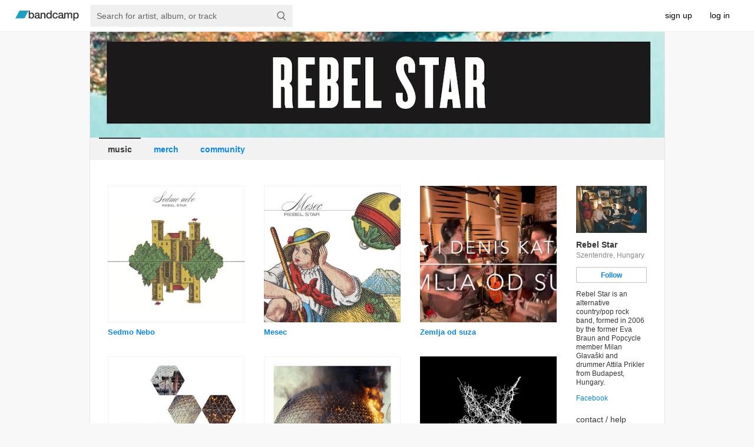

--- FILE ---
content_type: text/javascript
request_url: https://s4.bcbits.com/client-bundle/1/trackpipe/jquery_lazyload-5cf7fa0f947f3ee0586643c533c423d9.js
body_size: 191
content:
!function(e,t){var o=e(t);e.fn.lazyload=function(i){var n,r=this,f={threshold:0,failure_limit:0,event:"scroll",effect:"show",container:t,data_attribute:"original",skip_invisible:!0,appear:null,load:null};function l(){var t=0;r.each((function(){var o=e(this);if(!f.skip_invisible||o.is(":visible"))if(e.abovethetop(this,f)||e.leftofbegin(this,f));else if(e.belowthefold(this,f)||e.rightoffold(this,f)){if(++t>f.failure_limit)return!1}else o.trigger("appear"),t=0}))}return i&&(void 0!==i.failurelimit&&(i.failure_limit=i.failurelimit,delete i.failurelimit),void 0!==i.effectspeed&&(i.effect_speed=i.effectspeed,delete i.effectspeed),e.extend(f,i)),n=void 0===f.container||f.container===t?o:e(f.container),0===f.event.indexOf("scroll")&&n.bind(f.event,(function(e){return l()})),this.each((function(){var t=this,o=e(t);t.loaded=!1,o.one("appear",(function(){if(!this.loaded){if(f.appear){var i=r.length;f.appear.call(t,i,f)}e("<img />").bind("load",(function(){o.hide().attr("src",o.data(f.data_attribute))[f.effect](f.effect_speed),t.loaded=!0;var i=e.grep(r,(function(e){return!e.loaded}));if(r=e(i),f.load){var n=r.length;f.load.call(t,n,f)}})).attr("src",o.data(f.data_attribute))}})),0!==f.event.indexOf("scroll")&&o.bind(f.event,(function(e){t.loaded||o.trigger("appear")}))})),o.bind("resize",(function(e){l()})),e(document).ready((function(){l()})),this},e.belowthefold=function(i,n){return(void 0===n.container||n.container===t?o.height()+o.scrollTop():e(n.container).offset().top+e(n.container).height())<=e(i).offset().top-n.threshold},e.rightoffold=function(i,n){return(void 0===n.container||n.container===t?o.width()+o.scrollLeft():e(n.container).offset().left+e(n.container).width())<=e(i).offset().left-n.threshold},e.abovethetop=function(i,n){return(void 0===n.container||n.container===t?o.scrollTop():e(n.container).offset().top)>=e(i).offset().top+n.threshold+e(i).height()},e.leftofbegin=function(i,n){return(void 0===n.container||n.container===t?o.scrollLeft():e(n.container).offset().left)>=e(i).offset().left+n.threshold+e(i).width()},e.inviewport=function(t,o){return!(e.rightoffold(t,o)||e.leftofbegin(t,o)||e.belowthefold(t,o)||e.abovethetop(t,o))},e.extend(e.expr[":"],{"below-the-fold":function(t){return e.belowthefold(t,{threshold:0})},"above-the-top":function(t){return!e.belowthefold(t,{threshold:0})},"right-of-screen":function(t){return e.rightoffold(t,{threshold:0})},"left-of-screen":function(t){return!e.rightoffold(t,{threshold:0})},"in-viewport":function(t){return e.inviewport(t,{threshold:0})},"above-the-fold":function(t){return!e.belowthefold(t,{threshold:0})},"right-of-fold":function(t){return e.rightoffold(t,{threshold:0})},"left-of-fold":function(t){return!e.rightoffold(t,{threshold:0})}})}(jQuery,window);


--- FILE ---
content_type: text/javascript
request_url: https://s4.bcbits.com/client-bundle/1/trackpipe/tralbum-7bf5753f7d175134c3a38dc4c6dd6a5b.js
body_size: 92830
content:
!function(){"use strict";window.TralbumData&&$(document).ready((function(){!function(){const e=$("#pagedata").data("blob");window.LogView&&LogView.show();e.shows_list&&window.Showography&&Showography.domReady("do_pull"===e.shows_list);window.BandFollow&&window.BandFollowData&&BandFollow.init(BandFollowData)}();const e=TralbumData.item_type;"track"!==e&&"album"!==e||function(e){if(window.Player){const t="album"===e?AlbumPage.onPlayerInit:TralbumLimits.onPlayerInit;Player.init(TralbumData,t)}"phone"!==MediaView.mode&&TralbumData.use_expando_lyrics&&$(".track_row_view .info_link a[data-lyrics]","#track_table").click((function(e){e.preventDefault();const t=$(this).parents("tr.track_row_view");t.hasClass("current_track")?t.parents(".track_list").toggleClass("auto_lyrics"):t.toggleClass("showlyrics")}));TralbumData.has_video&&(window.tracklistVideoPlayer||TralbumPageVideoPlayer.init("album"===e&&gplaylist,!0),"album"===e?$(".track_row_view td.title-col a.has-video","#track_table").click((function(e){e.preventDefault();const t=$(this).data();tracklistVideoPlayer.doVideo(t.videoSource,t.videoId,t.caption,!0,!0)})):"track"===e&&tracklistVideoPlayer.doVideo(TralbumData.trackinfo[0].video_source_type,TralbumData.trackinfo[0].video_id,TralbumData.trackinfo[0].video_caption));"album"===e&&window.AlbumPage&&AlbumPage.videoInit&&AlbumPage.videoInit();window.TralbumDownload&&(TralbumDownload.init(),$(".download-link").click((function(e){e.preventDefault();const t=!!$(this).closest(".send-as-gift")[0];TralbumDownload.begin(e,t)})));window.TralbumUpdater&&TralbumUpdater.init();window.PackageOrder&&(PackageOrder.init(),$(".order_package_link").click((function(e){e.preventDefault();const t=$(this),n=!!t.closest(".send-as-gift")[0];if(t.hasClass("subscriber-only-buy-link")&&!t.hasClass("subscriber-view"))return void(window.location.href="/subscribe");const i=$(this).attr("data-pkg"),a=TralbumData.packages[i];a&&a.is_live_ticket?window.location.href=a.url:(PackageOrder.begin(i,n),TralbumData.album_upsell_url&&Stats.record({kind:"click",click:"t_order_package_link"}))})));$("#buy-disc-link").click((function(){return Stats.record({kind:"click",click:"buy_disc"}),!0})),TralbumData.album_upsell_url&&$("#buyAlbumLink").click((function(){return Stats.record({kind:"click",click:"upsell_album"}),!0}));const t=EmbedData.embed_info;let n,i;if("album"===e)if(t)n=t.public_embeddable||t.exclusive_embeddable,i=t.no_track_preorder;else{const e=TralbumData.current;n=e.publish_date&&!e.private&&!TralbumData.tralbum_subscriber_only,i=!1}else"track"===e&&(n=!TralbumData.tralbum_subscriber_only&&t&&(t.public_embeddable||t.exclusive_embeddable));(n||i)&&window.Share&&Share.initPanel("track"===e,BandData.facebook_like_enabled,TralbumData.url);window.FanControls&&FanControls.init(TralbumCollectInfo);setTimeout((()=>{!function(e){let t;switch(e){case"track":t="visit_track_page";break;case"album":t="visit_album_page"}t&&FraudReCaptcha.execute(t)}(e)}),6e3)}(e)}))}(),function(){"use strict";document.addEventListener("DOMContentLoaded",(()=>{window.BandFollow&&window.BandFollowData&&function(){const e=document.querySelectorAll(".following-actions > button");e.forEach((t=>{t.addEventListener("click",(n=>{n.preventDefault(),n.stopPropagation();const i=Identities.fan();if(i&&!i.private&&i.verified){const n=t.classList.contains("unfollow");e.forEach((e=>e.classList.toggle("unfollow",!n))),BandFollow.followUnfollow(BandFollowData.fan_id,BandFollowData.band_id,BandFollowData.tralbum_id,BandFollowData.tralbum_type,!1,BandFollowData.is_following)}else FanAction.doAction("follow",U.pagedataBlob().lo_querystr,null,BandData.id,"b",BandData.id)}))}));const t=document.querySelector("#mini-profile");null==t||t.addEventListener("click",(e=>{e.preventDefault(),document.querySelector("#bio-container").scrollIntoView({behavior:"smooth"})}))}()}))}(),function(){"use strict";window.TralbumData&&"package"===TralbumData.item_type&&$(document).ready((function(){$("#pagedata").data("blob");PackageOrder.init(),$(".order_package_link").click((function(e){e.preventDefault();const t=!!$(this).closest(".send-as-gift")[0];PackageOrder.begin(0,t)})),$("a.delete_item_link").click((function(e){e.preventDefault(),Merch.deleteItem(TralbumData.current.id)}))}))}(),void 0===window.Templ?Log.server("Premature template registration: trackpipe/template/fan/band_follow.liquid","warn"):Templ.register({"fan/band_follow":["\n",{type:"ef",blocks:[{type:"ncondition",expression:"is_subscribed ",attachment:['\n<button type="button" class="follow-unfollow subscribed compound-button">\n    <div>',{type:"translate",nodelist:["Subscribed!"]},"</div>\n</button>\n"]},{type:"else_ncondition",attachment:['\n<a class="dismiss-link dismiss-tooltip"></a>\n<button id="follow-unfollow" type="button" class="follow-unfollow',{type:"ef",blocks:[{type:"ncondition",expression:"is_following ",attachment:[" following"]}]},' compound-button">\n    <div>',{type:"ef",blocks:[{type:"ncondition",expression:"!is_following ",attachment:[{type:"translate",nodelist:["Follow"]}]},{type:"else_ncondition",attachment:[{type:"translate",nodelist:["Following"]}]}]},"</div>\n</button>\n"]}]},"\n"]}),void 0===window.Templ?Log.server("Premature template registration: trackpipe/template/fan/band_follow_mailing_list_opt_in.liquid","warn"):Templ.register({"fan/band_follow_mailing_list_opt_in":['<div class="heading">\n    ',{type:"ef",blocks:[{type:"ncondition",expression:"label ",attachment:["\n        ",{type:"translate",nodelist:["\n        You are now following ",{type:"translateVariable",var_name:"artist_name",nodelist:[{type:"variable",name:"artist",filters:[["h",[]]]}]}," and will receive a notification\n        whenever they release new music. Would you also like to join their mailing list, or their label’s mailing list?\n        "]},"\n    "]},{type:"else_ncondition",attachment:["\n        ",{type:"translate",nodelist:["\n        You are now following ",{type:"translateVariable",var_name:"artist_name",nodelist:[{type:"variable",name:"artist",filters:[["h",[]]]}]}," and will receive a notification\n        whenever they release new music. Would you also like to join their mailing list?\n        "]},"\n    "]}]},"\n</div>\n",{type:"ef",blocks:[{type:"ncondition",expression:"label ",attachment:['\n<div class="notify-me-container">\n    <div class="notify-me-inner first">\n        <label for="notify-me-band">\n            <input id="notify-me-band" name="notify-me-band" type="checkbox" data-bind="checked: false">\n            <div class="notify-me-message">',{type:"translate",nodelist:["Add me to the mailing list for ",{type:"translateVariable",var_name:"seller",nodelist:[{type:"variable",name:"artist",filters:[["h",[]]]}]},"."]},'</div>\n        </label>\n    </div>\n    <div class="notify-me-inner">\n        <label for="notify-me-label">\n            <input id="notify-me-label" name="notify-me-label" type="checkbox" data-bind="checked: false">\n            <div class="notify-me-message">',{type:"translate",nodelist:["Add me to the mailing list for ",{type:"translateVariable",var_name:"seller",nodelist:[{type:"variable",name:"label",filters:[["h",[]]]}]},"."]},"</div>\n        </label>\n    </div>\n</div>\n"]}]},'\n<div class="email-abuse">\n    ',{type:"ef",blocks:[{type:"ncondition",expression:"email_address ",attachment:["\n        ",{type:"translate",nodelist:["\n        Emails will be sent to ",{type:"translateVariable",var_name:"email_address",nodelist:[{type:"variable",name:"email_address",filters:[["h",[]]]}]},".\n        "]},"\n    "]}]},"\n</div>\n"]}),void 0===window.Templ?Log.server("Premature template registration: trackpipe/template/fan/band_follow_acceptance.liquid","warn"):Templ.register({"fan/band_follow_acceptance":['<div class="heading">\n    ',{type:"translate",nodelist:["Would you like to follow ",{type:"variable",name:"artist",filters:[["h",[]]]}," and get notified of all their future releases?"]},"\n<div>"]}),void 0===window.Templ?Log.server("Premature template registration: trackpipe/template/limits/band_play_limits_dialog.liquid","warn"):Templ.register({"limits/band_play_limits_dialog":['<div class="play-limits-dialog">\n    <div class="play-limits-dialog-header">\n\n    ',{type:"ef",blocks:[{type:"ncondition",expression:"fan_image_id && (band_image_id  || tralbum_art_id) ",attachment:['\n        <div id="play-limits-dialog-fan-img" style="background-image:url(',{type:"variable",name:"fan_image_id",filters:[["image_url",["'fan_bio_thumb'"]]]},');"></div>\n    ']}]},'\n\n        <div class="play-limits-dialog-heart">\n            <img id="play-limits-dialog-heart-img" src="',{type:"variable",name:"static_siteroot",filters:[]},"/img/heartbreak",{type:"ef",blocks:[{type:"ncondition",expression:"is_mobile ",attachment:["@2x"]}]},'.png" />\n        </div>\n\n    ',{type:"ef",blocks:[{type:"ncondition",expression:"fan_image_id && (band_image_id  || tralbum_art_id) ",attachment:['\n        <div id="play-limits-dialog-band-img" style="background-image:url(',{type:"ef",blocks:[{type:"ncondition",expression:"band_image_id ",attachment:[{type:"variable",name:"band_image_id",filters:[["image_url",["'fan_bio_thumb'"]]]}]},{type:"else_ncondition",attachment:[{type:"variable",name:"tralbum_art_id",filters:[["art_url",["'art_thumb'"]]]}]}]},');"></div>\n    ']}]},"\n\n    </div>\n    <h2>",{type:"translate",nodelist:["The time has come to open thy heart/wallet."]},'</h2>\n    <div class="play-limits-dialog-perks',{type:"ef",blocks:[{type:"ncondition",expression:"is_mobile || !tralbum_art_id ",attachment:[" no-pkg-art"]}]},'">\n    \n    ',{type:"ef",blocks:[{type:"ncondition",expression:"!is_mobile && tralbum_art_id ",attachment:['\n        <div class="play-limits-dialog-pkg-art">\n            <img class="pkg-image" alt="',{type:"variable",name:"tralbum_title",filters:[["a",[]]]},'" title="',{type:"variable",name:"tralbum_title",filters:[["a",[]]]},'" ',{type:"variable",name:"tralbum_art_id",filters:[["art",["'art_thumb'"]]]}," />\n        </div>\n    "]}]},"\n    ",{type:"ef",blocks:[{type:"ncondition",expression:"purchase_type == 'album' ",attachment:["\n        ",{type:"capture",to:"buy_text",nodelist:["\n            ",{type:"translate",nodelist:["Buy this album to:"]},"\n        "]},"\n    "]},{type:"ncondition",expression:"purchase_type == 'track' ",attachment:["\n        ",{type:"capture",to:"buy_text",nodelist:["\n            ",{type:"translate",nodelist:["Buy this track to:"]},"\n        "]},"\n    "]},{type:"else_ncondition",attachment:["\n        ",{type:"capture",to:"buy_text",nodelist:["\n            ",{type:"translate",nodelist:["Buy this item to:"]},"\n        "]},"\n    "]}]},'\n        <div class="play-limits-dialog-bullets">\n            <span class="play-limits-dialog-bullets-title">',{type:"variable",name:"buy_text",filters:[]},"</span>\n            <ul>\n                <li><span>",{type:"translate",nodelist:["directly support ",{type:"translateVariable",var_name:"band_name",nodelist:['<span class="band-name">',{type:"variable",name:"band_name",filters:[["a",[]]]},"</span>"]},""]},"</span></li>\n                <li><span>",{type:"translate",nodelist:["get unlimited streaming"]},"</span></li>\n                <li><span>",{type:"translate",nodelist:["get a high-quality download"]},'</span></li>\n            </ul>\n        </div>\n    </div>\n\n    <div class="play-limits-dialog-button-pane">\n        <button id="play-limits-dialog-buy-btn">',{type:"translate",nodelist:["Purchase info"]},'</button>\n        <button id="play-limits-dialog-cancel-btn" class="weak">',{type:"translate",nodelist:["No thanks"]},"</button>\n    </div>\n\n    ",{type:"ef",blocks:[{type:"ncondition",expression:"!logged_in ",attachment:['\n        <div class="play-limits-dialog-footer">\n            <span>',{type:"translate",nodelist:["Already own this? <a ",{type:"translateVariable",var_name:"login_link",nodelist:['href="',{type:"variable",name:"login_bounce_url",filters:[["h",[]]]},'&from=ltnlgn"']},">Log in</a> to your fan account or <a ",{type:"translateVariable",var_name:"learn_link",nodelist:['href="',{type:"variable",name:"siteroot_https",filters:[["h",[]]]},'/fans?from=ltnlrn"']},">learn more</a>."]},"</span>\n        </div>\n    "]}]},"\n</div>\n"]}),void 0===window.Templ?Log.server("Premature template registration: trackpipe/template/tralbum_common/share_collect_controls.liquid","warn"):Templ.register({"tralbum_common/share_collect_controls":['\n<div class="share-collect-controls',{type:"ef",blocks:[{type:"ncondition",expression:"embed_info.exclusive_embeddable ",attachment:[" exclusive-case"]}]},'">\n    <ul>\n        ',{type:"ef",blocks:[{type:"ncondition",expression:"embed_info.public_embeddable ",attachment:['\n        <li class="share-embed">\n    \t\t<span class="bc-ui2 share-embed-icon"></span>\n    \t\t<span class="share-embed-label"><button type="button">',{type:"ef",blocks:[{type:"ncondition",expression:"embed_info.exclusive_embeddable ",attachment:[{type:"translate",nodelist:["Share / Embed / Exclusive"]}]},{type:"else_ncondition",attachment:[{type:"translate",nodelist:["Share / Embed"]}]}]},"</button></span>\n        </li>\n        "]},{type:"ncondition",expression:"embed_info.exclusive_embeddable ",attachment:['\n        <li class="exclusive-embed">\n            <span class="bc-ui2 share-embed-icon"></span>\n            <span class="share-embed-label"><button type="button">',{type:"translate",nodelist:["Exclusive Embed"]},"</button></span>\n        </li>\n        "]}]},"\n        \n        ",{type:"ef",blocks:[{type:"ncondition",expression:"embed_info.public_embeddable || embed_info.no_track_preorder ",attachment:['\n        <a id="collect-anchor"></a>\n        ']}]},"\n    </ul>    \n</div>"]}),void 0===window.Templ?Log.server("Premature template registration: trackpipe/template/tralbum_common/share_embed_panel.liquid","warn"):Templ.register({"tralbum_common/share_embed_panel":['\n<div class="share-embed-container">\n  <div class="share-embed-container-indicator"></div>\n  <div class="share-embed-container-inner">\n\n    <div class="close round3"><span class="bc-ui">x</span></div>\n\n\n    \n    ',{type:"ef",blocks:[{type:"ncondition",expression:"enable_social_buttons ",attachment:["\n      ",{type:"capture",to:"twitter_username",nodelist:[{type:"ef",blocks:[{type:"ncondition",expression:"twitter_username ",attachment:[" (@",{type:"variable",name:"twitter_username",filters:[["a",[]]]},")"]}]}]},"\n      ",{type:"ef",blocks:[{type:"ncondition",expression:"is_track ",attachment:["\n      ",{type:"capture",to:"tweet_text",nodelist:[{type:"translate",nodelist:["omg best track ever",{type:"variable",name:"twitter_username",filters:[]},": "]}]},"\n      "]},{type:"else_ncondition",attachment:["\n      ",{type:"capture",to:"tweet_text",nodelist:[{type:"translate",nodelist:["omg best album ever",{type:"variable",name:"twitter_username",filters:[]},": "]}]},"\n      "]}]},"\n      \n      ",{type:"capture",to:"tumblr_caption_html",nodelist:[{type:"ef",blocks:[{type:"ncondition",expression:"download_pref == 1 ",attachment:[{type:"translate",nodelist:["Listen/download"]}]},{type:"ncondition",expression:"download_pref == 2 ",attachment:[{type:"translate",nodelist:["Listen/purchase"]}]},{type:"else_ncondition",attachment:[{type:"translate",nodelist:["Listen to"]}]}]},': <a href="',{type:"variable",name:"linkback",filters:[["a",[]]]},'">',{type:"translate",nodelist:["",{type:"variable",name:"title",filters:[["h",[]]]}," by ",{type:"variable",name:"artist",filters:[["h",[]]]},""]},"</a>"]},'\n    <div class="share-buttons panel-section first">\n      <ul class="share-buttons-list social-controls" data-url="',{type:"variable",name:"linkback",filters:[["a",[]]]},'">\n        <li class="facebook-share-ctrl btn"></li>\n        <li class="twitter-ctrl btn" data-text="',{type:"variable",name:"tweet_text",filters:[["a",[]]]},'" data-stat="tweet_button"></li>\n        <li class="tumblr-ctrl btn" data-type="audio" data-text="',{type:"variable",name:"tumblr_caption_html",filters:[["a",[]]]},'" data-stat="tumblr_button"></li>\n      </ul>\n    </div>\n    ']}]},'\n\n\n    \n    <div class="embed-other-services panel-section ',{type:"ef",blocks:[{type:"ncondition",expression:"!enable_social_buttons ",attachment:["first"]}]},'">\n      <a>',{type:"ef",blocks:[{type:"ncondition",expression:"is_track ",attachment:[{type:"translate",nodelist:["Embed this track"]}]},{type:"else_ncondition",attachment:[{type:"translate",nodelist:["Embed this album"]}]}]},'<div class="icons"><div class="small bc-ui2">',{type:"translate",nodelist:["small"]},'</div><div class="medium bc-ui2">',{type:"translate",nodelist:["medium"]},'</div><div class="large bc-ui2">',{type:"translate",nodelist:["large"]},"</div></div></a>\n    </div>\n\n    \n    ",{type:"ef",blocks:[{type:"ncondition",expression:"embed_info.exclusive_embeddable ",attachment:['\n    <div class="embed-other-services-exclusive panel-section">\n      <a>',{type:"translate",nodelist:["Exclusive embed"]},'</a>\n      <div class="hint">\n      ',{type:"ef",blocks:[{type:"ncondition",expression:"is_track ",attachment:["\n      ",{type:"translate",nodelist:["Exclusive embeds let blogs and websites stream tracks that you aren’t streaming on your public Bandcamp page."]},"\n      "]},{type:"else_ncondition",attachment:["\n      ",{type:"translate",nodelist:["Exclusive embeds let blogs and websites stream tracks that you aren’t streaming on your public album page."]},"\n      "]}]},"\n    </div>\n   </div>\n   "]}]},'\n\n    \n    \n    <div class="email-im-link panel-section">\n      <dl>\n        \n        <dt>',{type:"translate",nodelist:["Email"]},'</dt>\n        <dd><input type="text" value="',{type:"variable",name:"linkback",filters:[["a",[]]]},'" name="email-im-link" class="email-im-link-text"></dd>\n      </dl>\n    </div>\n\n  </div>\n</div>\n']}),void 0===window.Templ?Log.server("Premature template registration: trackpipe/template/tralbum_common/tralbum_collect_controls.liquid","warn"):Templ.register({"tralbum_common/tralbum_collect_controls":["\n\n",{type:"ef",blocks:[{type:"ncondition",expression:"collect_item_type == 'album' ",attachment:["\n  ",{type:"capture",to:"add_this_title",nodelist:[{type:"translate",nodelist:["Add this album to your wishlist"]}]},"\n  ",{type:"capture",to:"remove_this_title",nodelist:[{type:"translate",nodelist:["Remove this album from your wishlist"]}]},"\n"]},{type:"else_ncondition",attachment:["\n  ",{type:"capture",to:"add_this_title",nodelist:[{type:"translate",nodelist:["Add this track to your wishlist"]}]},"\n  ",{type:"capture",to:"remove_this_title",nodelist:[{type:"translate",nodelist:["Remove this track from your wishlist"]}]},"\n"]}]},'\n\n<li id="collect-item" class="',{type:"ef",blocks:[{type:"ncondition",expression:"!is_collected || is_private_fan ",attachment:["wishlist"]},{type:"ncondition",expression:"is_purchased == true ",attachment:["purchased"]},{type:"else_ncondition",attachment:["wishlisted"]}]},'">\n    <span id="wishlist-msg" class="action compound-button" title="',{type:"variable",name:"add_this_title",filters:[]},'">\n        <span class="bc-ui2 collect-item-icon"></span>\n        <span class="collect-msg">\n            <span><a>',{type:"translate",nodelist:["Wishlist"]},'</a></span>\n        </span>\n    </span>\n\n    <span id="wishlisted-msg" class="compound-button">\n        <span class="action" title="',{type:"variable",name:"remove_this_title",filters:[]},'">\n            <span class="bc-ui2 collect-item-icon"></span>\n            <span class="collect-msg">\n                <span><a>',{type:"translate",nodelist:["In Wishlist"]},'</a></span>\n            </span>\n        </span>\n        <span class="wishlist-wrapper">\n            <a target="_blank" class="view"\n                href="',{type:"ef",blocks:[{type:"ncondition",expression:"fan_trackpipe_url ",attachment:[{type:"variable",name:"fan_trackpipe_url",filters:[["a",[]]]},"/wishlist"]},{type:"else_ncondition",attachment:["#"]}]},'"\n            >\n                ',{type:"translate",nodelist:["view"]},'\n            </a>\n            <div class="signup-tooltip-outer wishlist-button-tooltip-outer"></div>\n        </span>\n    </span>\n    \n    <span id="purchased-msg" class="collect-msg compound-button">\n        <span class="bc-ui2 collect-item-icon"></span>\n        <span><a target="_blank"\n            href="',{type:"ef",blocks:[{type:"ncondition",expression:"fan_trackpipe_url ",attachment:[{type:"variable",name:"fan_trackpipe_url",filters:[["a",[]]]}]},{type:"else_ncondition",attachment:["#"]}]},'">',{type:"translate",nodelist:["You own this"]},'</a></span>\n    </span>\n</li>\n<div id="wishlist-alert">\n    ',{type:"translate",nodelist:["Unable to save changes to your wishlist."]},"\n</div>\n"]}),void 0===window.Templ?Log.server("Premature template registration: trackpipe/template/tralbum_common/package_buy_button.liquid","warn"):Templ.register({"tralbum_common/package_buy_button":[{type:"ef",blocks:[{type:"ncondition",expression:"cant_buy_package ",attachment:["\n    ",{type:"variable",name:"_buy_text",filters:[]},"&nbsp;\n"]},{type:"else_ncondition",attachment:["\n    ",{type:"ef",blocks:[{type:"ncondition",expression:"!package_sold_out ",attachment:["\n        ",{type:"capture",to:"_buy_button_inner",nodelist:['\n            <button class="order_package_link buy-link ',{type:"ef",blocks:[{type:"ncondition",expression:"package.subscriber_only ",attachment:["subscriber-only-buy-link",{type:"ef",blocks:[{type:"ncondition",expression:"is_pkg_subscriber || member_of_current_band ",attachment:[" subscriber-view"]}]}]}]},'" type="button" data-pkg="',{type:"variable",name:"package_index",filters:[["attr",[]]]},'">\n                ',{type:"variable",name:"_buy_text",filters:[]},"\n            </button>&nbsp;\n        "]},"\n    "]}]},"\n\n    ",{type:"ef",blocks:[{type:"ncondition",expression:"package.subscriber_only && !(is_pkg_subscriber || member_of_current_band) ",attachment:['\n        <a class="buy-link subscribe-link" data-pkg="',{type:"variable",name:"package_index",filters:[["attr",[]]]},'" href="',{type:"variable",name:"pkg_sub.url_bits",filters:[["band_url",[]],["a",[]]]},"/",{type:"variable",name:"pkg_sub.url_fragment",filters:[]},'">',{type:"variable",name:"_buy_text",filters:[]},"</a>\n        ",{type:"variable",name:"_buy_button_inner",filters:[]},"\n    "]},{type:"else_ncondition",attachment:["\n        ",{type:"variable",name:"_buy_button_inner",filters:[]},"\n    "]}]},"\n"]}]}]}),void 0===window.Templ?Log.server("Premature template registration: trackpipe/template/tralbum_common/you_own_this_package_css.liquid","warn"):Templ.register({"tralbum_common/you_own_this_package_css":["<style>\n",{type:"for",collection_name:"packages_data",nodelist:["\n    ",{type:"let",variable:"package_index",expression:"forloop.index0 "},"\n    ",{type:"let",variable:"sold_out",expression:"(package.quantity_warning && package.quantity_available <= 0) || (package.quantity_limits && package.quantity_limits <= 0) "},"\n\n    ",{type:"ef",blocks:[{type:"ncondition",expression:"!sold_out ",attachment:["\n        .owns-p-",{type:"variable",name:"package.id",filters:[]}," #package-price-",{type:"variable",name:"package.id",filters:[]}," .you-own-this.physical,\n        .owns-p-",{type:"variable",name:"package.id",filters:[]}," #package-price-",{type:"variable",name:"package.id",filters:[]}," .compound-button.buy-again-wrapper {\n            display: block;\n        }\n        .owns-p-",{type:"variable",name:"package.id",filters:[]}," #package-price-",{type:"variable",name:"package.id",filters:[]}," .compound-button.main-button {\n            display: none;\n        }\n    "]}]},"\n"],variable_name:"package",reversed:null,attribs:{}},"\n</style>"]}),void 0===window.Templ?Log.server("Premature template registration: trackpipe/template/tralbum_common/you_own_this.liquid","warn"):Templ.register({"tralbum_common/you_own_this":[{type:"let",variable:"link_to_collection",expression:"(you_own_this_type == 'digital' || you_own_this_type == 'buyfulldisco') "},"\n\n",{type:"let",variable:"buy_again_link",expression:"false "},"\n\n",{type:"case",blocks:[{type:"condition",left:"you_own_this_type",right:"'digital'",operator:"==",attachment:["\n        ",{type:"ef",blocks:[{type:"ncondition",expression:"is_admin ",attachment:["\n            ",{type:"capture",to:"buy_again_link",nodelist:["\n                \n                <button class='download-link buy-link buy-again' type=\"button\">Buy again (admin)</button>\n            "]},"\n        "]},{type:"ncondition",expression:"env == 'dev' ",attachment:["\n            ",{type:"capture",to:"buy_again_link",nodelist:["\n                \n                <button class='download-link buy-link buy-again' type=\"button\">Buy again (dev)</button>\n            "]},"\n        "]},{type:"ncondition",expression:"env == 'staging' ",attachment:["\n            ",{type:"capture",to:"buy_again_link",nodelist:["\n                \n                <button class='download-link buy-link buy-again' type=\"button\">Buy again (staging)</button>\n            "]},"\n        "]}]},"\n    "],child_relation:null,child_condition:null},{type:"condition",left:"you_own_this_type",right:"'physical'",operator:"==",attachment:["\n        ",{type:"capture",to:"buy_again_link",nodelist:["\n            ",{type:"include",template_name:"'tralbum_common/package_buy_button'"},"\n        "]},"\n        \n        ",{type:"capture",to:"buy_again_link_noblanks",nodelist:[{type:"variable",name:"buy_again_link",filters:[["noblanks",["true"]]]}]},"\n        ",{type:"ef",blocks:[{type:"ncondition",expression:"buy_again_link_noblanks == '' ",attachment:["\n            ",{type:"let",variable:"buy_again_link",expression:"false "},"\n        "]}]},"\n    "],child_relation:null,child_condition:null},{type:"condition",left:"you_own_this_type",right:"'buyfulldisco'",operator:"==",attachment:["\n        ",{type:"ef",blocks:[{type:"ncondition",expression:"is_admin ",attachment:["\n            ",{type:"capture",to:"buy_again_link",nodelist:['\n                \n                <button class=\'buy-link buy-again\' type="button" data-bind="click: fullDiscographyBuyDialog">Buy again (admin)</button>\n            ']},"\n        "]},{type:"ncondition",expression:"env == 'dev' ",attachment:["\n            ",{type:"capture",to:"buy_again_link",nodelist:['\n                \n                <button class=\'buy-link buy-again\' type="button" data-bind="click: fullDiscographyBuyDialog">Buy again (dev)</button>\n            ']},"\n        "]},{type:"ncondition",expression:"env == 'staging' ",attachment:["\n            ",{type:"capture",to:"buy_again_link",nodelist:['\n                \n                <button class=\'buy-link buy-again\' type="button" data-bind="click: fullDiscographyBuyDialog">Buy again (staging)</button>\n            ']},"\n        "]}]},"\n    "],child_relation:null,child_condition:null},{type:"condition",left:"you_own_this_type",right:"'crowdfunding-campaign'",operator:"==",attachment:["\n        ",{type:"capture",to:"view_pledge_link",nodelist:['\n            <a href="',{type:"variable",name:"crowdfunding_campaign_data.url",filters:[["a",[]]]},'" class="crowdfunding-view-pledge">',{type:"translate",nodelist:["view pledge"]},"</a>\n        "]},"\n    "],child_relation:null,child_condition:null},{type:"condition",left:"you_own_this_type",right:"'live-ticket'",operator:"==",attachment:["\n        ",{type:"ef",blocks:[{type:"ncondition",expression:"is_admin ",attachment:["\n            \n            ",{type:"capture",to:"_buy_text",nodelist:['\n                <span class="buy-again">Buy again (admin)</span>\n            ']},"\n            ",{type:"capture",to:"buy_again_link",nodelist:["\n                ",{type:"include",template_name:"'tralbum_common/package_buy_button'"},"\n            "]},"\n        "]},{type:"ncondition",expression:"env == 'dev' ",attachment:["\n            \n            ",{type:"capture",to:"_buy_text",nodelist:['\n                <span class="buy-again">Buy again (dev)</span>\n            ']},"\n            ",{type:"capture",to:"buy_again_link",nodelist:["\n                ",{type:"include",template_name:"'tralbum_common/package_buy_button'"},"\n            "]},"\n        "]},{type:"ncondition",expression:"env == 'staging' ",attachment:["\n            \n            ",{type:"capture",to:"_buy_text",nodelist:['\n                <span class="buy-again">Buy again (staging)</span>\n            ']},"\n            ",{type:"capture",to:"buy_again_link",nodelist:["\n                ",{type:"include",template_name:"'tralbum_common/package_buy_button'"},"\n            "]},"\n        "]}]},"\n"],child_relation:null,child_condition:null}]},'\n\n\n<h3 class="\n    you-own-this ',{type:"variable",name:"you_own_this_type",filters:[]}," \n    ",{type:"ef",blocks:[{type:"ncondition",expression:"listening_party_rsvped ",attachment:["listening-party-rsvped"]}]},'\n">\n    ',{type:"ef",blocks:[{type:"ncondition",expression:"you_own_this_type == 'live-ticket' ",attachment:["\n        ",{type:"ef",blocks:[{type:"ncondition",expression:"live_event_type && live_event_type == 'l' ",attachment:["\n            ",{type:"ef",blocks:[{type:"ncondition",expression:"merch_item_page ",attachment:['\n            <button class="button-blue live-event ',{type:"ef",blocks:[{type:"ncondition",expression:"show_live_subscribe_cta ",attachment:["live-event-subscribe-button"]},{type:"else_ncondition",attachment:["live-event-stream-button"]}]},'" ',{type:"ef",blocks:[{type:"ncondition",expression:"!show_live_stream_link ",attachment:['style="display: none"']}]},' data-pkg="',{type:"variable",name:"package_index",filters:[["a",[]]]},'" ',{type:"ef",blocks:[{type:"ncondition",expression:"show_live_subscribe_cta && artist_service ",attachment:['data-sub-url="',{type:"variable",name:"artist_service.url_bits",filters:[["band_url",[]],["a",[]]]},"/",{type:"variable",name:"artist_service.url_fragment",filters:[["a",[]]]},'"']}]},">\n                ",{type:"ef",blocks:[{type:"ncondition",expression:"show_live_subscribe_cta ",attachment:["\n                    ",{type:"ef",blocks:[{type:"ncondition",expression:"artist_service && artist_service.name != 'subscription' ",attachment:["\n                        ",{type:"translate",nodelist:["Join Now"]},"\n                    "]},{type:"else_ncondition",attachment:["\n                        ",{type:"translate",nodelist:["Subscribe Now"]},"\n                    "]}]},"\n                "]},{type:"else_ncondition",attachment:["\n                    ",{type:"translate",nodelist:["Join Listening Party"]},"\n                "]}]},"\n            </button>\n            "]},{type:"else_ncondition",attachment:["\n            <button class='join-live-event live-event ",{type:"ef",blocks:[{type:"ncondition",expression:"show_live_subscribe_cta ",attachment:["live-event-subscribe-button"]},{type:"else_ncondition",attachment:["live-event-stream-button"]}]},"' ",{type:"ef",blocks:[{type:"ncondition",expression:"!show_live_stream_link ",attachment:['style="display: none"']}]},' data-pkg="',{type:"variable",name:"package_index",filters:[["a",[]]]},'" ',{type:"ef",blocks:[{type:"ncondition",expression:"show_live_subscribe_cta && artist_service ",attachment:['data-sub-url="',{type:"variable",name:"artist_service.url_bits",filters:[["band_url",[]],["a",[]]]},"/",{type:"variable",name:"artist_service.url_fragment",filters:[["a",[]]]},'"']}]},">\n                ",{type:"ef",blocks:[{type:"ncondition",expression:"show_live_subscribe_cta ",attachment:[" \n                    ",{type:"ef",blocks:[{type:"ncondition",expression:"artist_service && artist_service.name != 'subscription' ",attachment:["\n                        ",{type:"translate",nodelist:["Join Now"]},"\n                    "]},{type:"else_ncondition",attachment:["\n                        ",{type:"translate",nodelist:["Subscribe Now"]},"\n                    "]}]},"\n                "]},{type:"else_ncondition",attachment:["\n                    ",{type:"translate",nodelist:["Join Listening Party"]},"\n                "]}]},"\n            </button>\n            "]}]},"\n        "]},{type:"else_ncondition",attachment:['\n            <button class="button-blue live-event live-event-stream-button" ',{type:"ef",blocks:[{type:"ncondition",expression:"!show_live_stream_link ",attachment:['style="display: none"']}]},' data-pkg="',{type:"variable",name:"package_index",filters:[["a",[]]]},'">',{type:"translate",nodelist:["Join live stream"]},"</button>\n        "]}]},'\n        <button class="live-event attending live-event-attending-button ',{type:"ef",blocks:[{type:"ncondition",expression:"live_event_type != 't' ",attachment:["free"]}]},'" ',{type:"ef",blocks:[{type:"ncondition",expression:"show_live_stream_link ",attachment:['style="display: none"']}]},'>\n            <span class="dot"><svg class="check-icon" viewBox="0 0 18 18"><use xmlns:xlink="http://www.w3.org/1999/xlink" xlink:href="#following-checkmark"></use></svg></span>\n            ',{type:"translate",nodelist:["You’re attending this event"]},"\n        </button>\n        ",{type:"ef",blocks:[{type:"ncondition",expression:"live_event_type != 't' ",attachment:['\n            <button class="live-event attending live-event-attending-button live-event-unattend-button" ',{type:"ef",blocks:[{type:"ncondition",expression:"show_live_stream_link ",attachment:['style="display: none"']}]},">\n                ",{type:"translate",nodelist:["I can’t make it"]},"\n            </button>\n        "]}]},"\n    "]},{type:"else_ncondition",attachment:['\n        <span class="bc-ui2 you-own-this-icon"></span>\n        <span class="you-own-this-text">\n            ',{type:"ef",blocks:[{type:"ncondition",expression:"you_own_this_type == 'crowdfunding-campaign' ",attachment:["\n                ",{type:"translate",nodelist:["You pledged ",{type:"variable",name:"pledge_amount",filters:[["money",["2"]],["h",[]]]},""]},"\n            "]},{type:"else_ncondition",attachment:["\n                ",{type:"ef",blocks:[{type:"ncondition",expression:"link_to_collection ",attachment:['<a class="you-own-this-link" target="_blank" href="',{type:"variable",name:"tralbum_collect_info.fan_trackpipe_url",filters:[["a",[]]]},'">']}]},{type:"translate",nodelist:["You own this"]},{type:"ef",blocks:[{type:"ncondition",expression:"link_to_collection ",attachment:["</a>"]}]},"\n            "]}]},"\n        </span>\n        ",{type:"ef",blocks:[{type:"ncondition",expression:"buy_again_link && !is_phone ",attachment:["\n            ",{type:"variable",name:"buy_again_link",filters:[]},"\n        "]},{type:"ncondition",expression:"view_pledge_link && !is_phone ",attachment:["\n            ",{type:"variable",name:"view_pledge_link",filters:[]},"\n        "]}]},"\n    "]}]},"\n</h3>\n\n",{type:"ef",blocks:[{type:"ncondition",expression:"you_own_this_type != 'live-ticket' ",attachment:["\n    ",{type:"ef",blocks:[{type:"ncondition",expression:"buy_again_link && is_phone ",attachment:['\n        <h4 class="compound-button buy-again-wrapper">',{type:"variable",name:"buy_again_link",filters:[]},"</h4>\n    "]},{type:"ncondition",expression:"view_pledge_link && is_phone ",attachment:['\n        <h4 class="compound-button buy-again-wrapper">',{type:"variable",name:"view_pledge_link",filters:[]},"</h4>\n    "]}]},"\n"]}]}]}),void 0===window.Templ?Log.server("Premature template registration: trackpipe/template/tralbum_common/tralbum_collectors.liquid","warn"):Templ.register({"tralbum_common/tralbum_collectors":[{type:"let",variable:"max_thumbs",expression:"thumbs.length "},"\n\n",{type:"for",collection_name:"reviews",nodelist:["\n\t",{type:"let",variable:"loop_index",expression:"forloop.index "},"\n    ",{type:"include",template_name:"'fan/collection/grid/also_collected_by_review_innards'"},"\n"],variable_name:"review",reversed:null,attribs:{}},"\n\n",{type:"ef",blocks:[{type:"ncondition",expression:"more_reviews_available ",attachment:['\n    <a class="more-writing">',{type:"translate",nodelist:["more..."]},'</a>\n    <span class="loading loading-writing" style="display: none;"></span>\n']}]},'\n\n<div class="no-writing">\n',{type:"for",collection_name:"thumbs",nodelist:["\n\t",{type:"let",variable:"loop_index",expression:"forloop.index "},"\n    ",{type:"include",template_name:"'fan/collection/grid/also_collected_by_no_review_innards'"},"\n"],variable_name:"fan",reversed:null,attribs:{}},"\n</div>\n\n",{type:"ef",blocks:[{type:"ncondition",expression:"more_thumbs_available ",attachment:['\n\t<a class="more-thumbs">',{type:"translate",nodelist:["more..."]},'</a>\n\t<span class="loading loading-thumbs" style="display: none;"></span>\n']}]}]}),void 0===window.Templ?Log.server("Premature template registration: trackpipe/template/fan/collection/grid/also_collected_by_deets.liquid","warn"):Templ.register({"fan/collection/grid/also_collected_by_deets":[{type:"ef",blocks:[{type:"ncondition",expression:"!max_reviews ",attachment:["\n    ",{type:"let",variable:"max_reviews",expression:"6 "},"\n    ",{type:"ef",blocks:[{type:"ncondition",expression:"reviews.length > max_reviews ",attachment:["\n         ",{type:"let",variable:"max_reviews",expression:"3 "},"\n    "]}]},"\n"]}]},"\n",{type:"let",variable:"num_reviews_shown",expression:"0 "},"\n\n",{type:"ef",blocks:[{type:"ncondition",expression:"!max_thumbs ",attachment:["\n    ",{type:"let",variable:"max_thumbs",expression:"80 "},"\n    ",{type:"ef",blocks:[{type:"ncondition",expression:"no_reviews.length > max_thumbs ",attachment:["\n         ",{type:"let",variable:"max_thumbs",expression:"50 "},"\n    "]}]},"\n"]}]},"\n",{type:"let",variable:"num_thumbs_shown",expression:"0 "},"\n\n",{type:"for",collection_name:"reviews",nodelist:["\n    ",{type:"let",variable:"loop_index",expression:"forloop.index "},"\n    ",{type:"include",template_name:"'fan/collection/grid/also_collected_by_review_innards'"},"\n    ",{type:"let",variable:"num_reviews_shown",expression:"num_reviews_shown + 1 "},"\n"],variable_name:"review",reversed:null,attribs:{limit:"max_reviews"}},"\n\n",{type:"ef",blocks:[{type:"ncondition",expression:"reviews.length > max_reviews && !single_toggle ",attachment:['\n    <a class="more-writing">',{type:"translate",nodelist:["more..."]},"</a>\n"]}]},'\n\n<div class="no-writing">\n',{type:"for",collection_name:"no_reviews",nodelist:["\n    ",{type:"let",variable:"loop_index",expression:"forloop.index "},"\n    ",{type:"include",template_name:"'fan/collection/grid/also_collected_by_no_review_innards'"},"\n    ",{type:"let",variable:"num_thumbs_shown",expression:"num_thumbs_shown + 1 "},"\n"],variable_name:"fan",reversed:null,attribs:{limit:"max_thumbs"}},"\n\n",{type:"let",variable:"num_total",expression:"reviews.length + no_reviews.length "},"\n",{type:"let",variable:"num_shown",expression:"num_reviews_shown + num_thumbs_shown "},"\n",{type:"ef",blocks:[{type:"ncondition",expression:"single_toggle && num_shown < num_total ",attachment:["\n",{type:"let",variable:"total_to_display",expression:"num_total - num_shown "},'\n<a class="more-everything" \n   data-more-reviews="',{type:"ef",blocks:[{type:"ncondition",expression:"num_reviews_shown < reviews.length ",attachment:["true"]},{type:"else_ncondition",attachment:["false"]}]},'" \n   data-more-thumbs="',{type:"ef",blocks:[{type:"ncondition",expression:"num_thumbs_shown < no_reviews.length ",attachment:["true"]},{type:"else_ncondition",attachment:["false"]}]},'">\n\t',{type:"translatePlural",blocks:[{type:"ncondition",expression:"total_to_display== 1",attachment:["and 1 other"]},{type:"else_ncondition",attachment:["and ",{type:"variable",name:"total_to_display",filters:[["h",[]]]}," others"]}]},"\n</a>\n"]},{type:"ncondition",expression:"show_more_collectors ",attachment:['\n<a class="ellipsis show-more">\n    <div class="ellipsis-bg"></div>\n    <div class="ellipsis-text">&hellip;</div>\n</a>\n']},{type:"ncondition",expression:"no_reviews.length > max_thumbs ",attachment:['\n<a class="more-thumbs">',{type:"translate",nodelist:["more..."]},"</a>\n"]}]},"\n\n</div>\n"]}),void 0===window.Templ?Log.server("Premature template registration: trackpipe/template/fan/collection/grid/also_collected_by_review_innards.liquid","warn"):Templ.register({"fan/collection/grid/also_collected_by_review_innards":['<div class="writing">\n    <a class="pic" href="',{type:"variable",name:"review.username",filters:[["fan_page_url",[]],["a",[]]]},"?from=",{type:"variable",name:"from_parm",filters:[["a",[]]]},'">\n        ',{type:"ef",blocks:[{type:"ncondition",expression:"show_tooltips ",attachment:['\n        <div class="tooltip">\n            <div class="round3">\n                <img class="grid lazy" src="/img/0.gif" data-original="',{type:"variable",name:"review.image_id",filters:[["image_url",["50"]]]},'" style="display: inline-block;"/>\n                <div class="name">',{type:"variable",name:"review.name",filters:[["h",[]]]},"</div>\n            </div>\n        </div>\n        "]}]},"\n        ",{type:"ef",blocks:[{type:"ncondition",expression:"loop_index > 20 ",attachment:['\n        <img class="thumb lazy" src="/img/0.gif" data-original="',{type:"ef",blocks:[{type:"ncondition",expression:"is_phone ",attachment:[{type:"variable",name:"review.image_id",filters:[["image_url",["50"]]]}]},{type:"else_ncondition",attachment:[{type:"variable",name:"review.image_id",filters:[["image_url",["42"]]]}]}]},'" style="display: inline-block" alt="',{type:"variable",name:"review.name",filters:[["a",[]]]},' thumbnail">\n        ']},{type:"else_ncondition",attachment:['\n        <img class="thumb" src="',{type:"ef",blocks:[{type:"ncondition",expression:"is_phone ",attachment:[{type:"variable",name:"review.image_id",filters:[["image_url",["50"]]]}]},{type:"else_ncondition",attachment:[{type:"variable",name:"review.image_id",filters:[["image_url",["42"]]]}]}]},'" alt="',{type:"variable",name:"review.name",filters:[["a",[]]]},' thumbnail"/>\n        ']}]},'\n    </a>\n    <div class="text">\n        ',{type:"ef",blocks:[{type:"ncondition",expression:"member_of_current_band ",attachment:['\n            <a class="censor round3"\n                data-fan-id="',{type:"variable",name:"review.fan_id",filters:[["a",[]]]},'"\n                data-item-type="',{type:"variable",name:"review.item_type",filters:[["a",[]]]},'"\n                data-item-id="',{type:"variable",name:"review.item_id",filters:[["a",[]]]},'"\n                data-fan-name="',{type:"variable",name:"review.name",filters:[["a",[]]]},'"\n            >\n                X\n            </a>\n        ']}]},'\n        <a class="name notSkinnable" href="',{type:"variable",name:"review.username",filters:[["fan_page_url",[]],["a",[]]]},"?from=",{type:"variable",name:"from_parm",filters:[["a",[]]]},'">',{type:"variable",name:"review.name",filters:[["h",[]]]},"</a>\n        ",{type:"variable",name:"review.why",filters:[["html_autolink",["'target=\"_blank\"'"]],["newline_to_gap",["true"]]]},"\n\n        ",{type:"ef",blocks:[{type:"ncondition",expression:'review.fav_track_title && review.item_type != "t" ',attachment:['\n            <span class="fav-track">',{type:"translate",nodelist:["Favorite track: ",{type:"translateVariable",var_name:"fave_track",nodelist:[{type:"variable",name:"review.fav_track_title",filters:[["h",[]]]}]},"."]},"</span>\n        "]}]},"\n    </div>\n</div>\n"]}),void 0===window.Templ?Log.server("Premature template registration: trackpipe/template/fan/collection/grid/also_collected_by_no_review_innards.liquid","warn"):Templ.register({"fan/collection/grid/also_collected_by_no_review_innards":['<a class="fan pic',{type:"ef",blocks:[{type:"ncondition",expression:"fan.why ",attachment:[" just"]}]},'" href="',{type:"variable",name:"fan.username",filters:[["fan_page_url",[]],["a",[]]]},"?from=",{type:"variable",name:"from_parm",filters:[["a",[]]]},'">\n    ',{type:"ef",blocks:[{type:"ncondition",expression:"show_tooltips ",attachment:['\n    <div class="tooltip">\n        <div class="round3">\n        \t<img class="grid lazy" src="/img/0.gif" data-original="',{type:"variable",name:"fan.image_id",filters:[["image_url",["50"]]]},'" style="display: inline-block;"/>\n            <div class="name">',{type:"variable",name:"fan.name",filters:[["h",[]]]},"</div>\n            ",{type:"ef",blocks:[{type:"ncondition",expression:"fan.why ",attachment:['\n            <div class="writing">\n                &ldquo;',{type:"variable",name:"fan.why",filters:[]},"&rdquo;\n            </div>\n            "]}]},"\n        </div>\n    </div>\n    "]}]},"\n    ",{type:"ef",blocks:[{type:"ncondition",expression:"fan.why ",attachment:['\n    <div class="just-icon-bg"></div>\n    <div class="just-icon">&ldquo;</div>\n    ']}]},"\n    ",{type:"ef",blocks:[{type:"ncondition",expression:"loop_index > max_thumbs ",attachment:['\n    <img class="thumb lazy" src="/img/0.gif" data-original="',{type:"ef",blocks:[{type:"ncondition",expression:"is_phone ",attachment:[{type:"variable",name:"fan.image_id",filters:[["image_url",["50"]]]}]},{type:"else_ncondition",attachment:[{type:"variable",name:"fan.image_id",filters:[["image_url",["42"]]]}]}]},'" style="display: inline-block" alt="',{type:"variable",name:"fan.name",filters:[["a",[]]]},' thumbnail">\n    ']},{type:"else_ncondition",attachment:['\n    <img class="thumb" src="',{type:"ef",blocks:[{type:"ncondition",expression:"is_phone ",attachment:[{type:"variable",name:"fan.image_id",filters:[["image_url",["50"]]]}]},{type:"else_ncondition",attachment:[{type:"variable",name:"fan.image_id",filters:[["image_url",["42"]]]}]}]},'" alt="',{type:"variable",name:"fan.name",filters:[["a",[]]]},' thumbnail"/>\n    ']}]},"\n</a>\n"]}),void 0===window.Templ?Log.server("Premature template registration: trackpipe/template/common/layout/templates/_autocomplete_responsive_widget.liquid","warn"):Templ.register({_autocomplete_responsive_widget:['<form aria-label="autocomplete search" class="menubar-search signup-tooltip-parent" action="/search" method="get" data-tooltip-id="s" aria-busy="false">\n  <input tabindex="0" aria-autocomplete="list" class="dismiss-tooltip-alt search-bar" type="text" name="q" placeholder="',{type:"translate",nodelist:["Search for artist, album, or track"]},'" autocomplete="off" maxlength="2048">\n    <div role="progressbar" class="loading-icon" id="search-loading-icon" aria-busy="false">\n        <svg aria-label="loading icon" class="search-spinner" width="15" height="16" viewBox="-1 -1 16 16">\n            <use href="#search-spinner"></use>\n        </svg>\n    </div>\n    <div aria-label="clear search" class="clear-autocomplete" >×</div>\n  </input>\n  <input type="hidden" class="selected-filter" name="item_type" value="" />\n  <button type="submit" tabindex="-1" aria-label="',{type:"translate",nodelist:["submit for full search page"]},'" class="menubar-search-icon"><svg width="15" height="16" viewBox="0 0 15 16"><use href="#menubar-search-input-icon" /></svg></button>\n  <ul role="listbox" class="genre-list" aria-busy="false"></ul>\n  <ul class="filter-list" aria-busy="false"></ul>\n  <ul role="listbox" class="search-autocomplete" aria-busy="false">\n    \n    <li class="simple results-see-all">\n      <a tabindex="-1" aria-label="visit full-search page">\n        <span>',{type:"translate",nodelist:["See all results"]},'</span>\n        <span><svg class="arrow" viewBox="0 0 24 24"><use href="#discover-arrow"></svg></span>\n      </a>\n    </li>\n    <li class="simple results-tags">\n      <a tabindex="-1" >\n        <span class="msg"></span>\n        <span><svg class="arrow" viewBox="0 0 24 24"><use href="#discover-arrow"></svg></span>\n      </a>\n    </li>\n    <li class="simple results-genre">\n      <a tabindex="-1">\n        <span class="msg"></span>\n        <span><svg class="arrow" viewBox="0 0 24 24"><use href="#discover-arrow"></svg></span>\n      </a>\n    </li>\n    <li aria-label="no matching results" class="autocomplete-no-results" >\n      <p class="noresults-header">',{type:"translate",nodelist:["No matching results"]},'</p>\n      <p class="noresults-text">',{type:"translate",nodelist:["Try a different filter or a new search keyword."]},'</p>\n      <div class="tumbleweed">\n        <img loading="lazy" src="/img/search/tumbleweed-emptystate-lightbg.gif"/>\n      </div>\n    </li>\n  </ul>\n  <li class="simple mobile-results-tags no-show">\n    <a>\n      <span class="msg"></span>\n      <span><svg class="arrow" viewBox="0 0 24 24"><use href="#discover-arrow"></svg></span>\n    </a>\n  </li>\n  <div class="mobile-placeholder">\n      <p>',{type:"translate",nodelist:["Search all Bandcamp artists, tracks, and albums"]},'</p>\n  </div>\n  <template id="autocomplete-results-item"><li class="result-item">\n    <a tabindex="-1">\n      <span class="result-art"><img></span>\n      <span class="result-info">\n        <div class="result-title"><strong></strong></div>\n        <cite></cite>\n        <div class="result-type"></div>\n      </span>\n    </a>\n  </li></template>\n  <div class="signup-tooltip-outer search-tooltip-outer header-2018"></div>\n</form>\n<div aria-label="cancel search" class="cancel-autocomplete" >',{type:"translate",nodelist:["cancel"]},"</div>"]}),void 0===window.Templ?Log.server("Premature template registration: trackpipe/template/_tralbum_physical_gift_title.liquid","warn"):Templ.register({_tralbum_physical_gift_title:[{type:"ef",blocks:[{type:"ncondition",expression:"merch_type == 1 ",attachment:["\n    ",{type:"translate",nodelist:["Gift – CD, ",{type:"variable",name:"merch_title",filters:[]},""]},"\n"]},{type:"ncondition",expression:"merch_type == 2 || merch_type == 15 || merch_type == 16 || merch_type == 17 || merch_type == 18 ",attachment:["\n    ",{type:"translate",nodelist:["Gift – Vinyl, ",{type:"variable",name:"merch_title",filters:[]},""]},"\n"]},{type:"ncondition",expression:"merch_type == 3 ",attachment:["\n    ",{type:"translate",nodelist:["Gift - Cassette, ",{type:"variable",name:"merch_title",filters:[]},""]},"\n"]},{type:"else_ncondition",attachment:["\n    ",{type:"translate",nodelist:["Gift – ",{type:"variable",name:"merch_title",filters:[]},""]},"\n"]}]},"\n"]}),void 0===window.Templ?Log.server("Premature template registration: trackpipe/template/common/layout/templates/menubar.liquid","warn"):Templ.register({menubar:["\n\n\n\n",{type:"let",variable:"has_full_access",expression:"!menubar.force_no_control && (page_identities.is_page_band_member || page_identities.is_admin) "},"\n",{type:"let",variable:"has_limited_access",expression:"page_identities.page_band_parent_label_id && !page_identities.page_band.authed "},"\n",{type:"let",variable:"has_access",expression:"has_full_access || has_limited_access "},"\n\n",{type:"ef",blocks:[{type:"ncondition",expression:"page_identities.bands.length >= 1 ",attachment:["\n    ",{type:"let",variable:"b",expression:"page_identities.bands[0] "},"\n    ",{type:"let",variable:"artistsmenu_title",expression:"b.name "},"\n    ",{type:"let",variable:"artistsmenu_show_photo",expression:"true "},"\n    ",{type:"let",variable:"artistsmenu_photo",expression:"b.photo "},"\n    ",{type:"let",variable:"artistsmenu_show_pro",expression:"b.is_pro "},"\n"]},{type:"else_ncondition",attachment:["\n    ",{type:"capture",to:"artistsmenu_title",nodelist:[{type:"translate",nodelist:["artists"]}]},"\n    ",{type:"let",variable:"artistsmenu_show_photo",expression:"false "},"\n    ",{type:"let",variable:"artistsmenu_photo",expression:"nil "},"\n    ",{type:"let",variable:"artistsmenu_show_pro",expression:"menubar.any_pro "},"\n"]}]},"\n\n\n",{type:"ef",blocks:[{type:"ncondition",expression:"page_identities.page_band && has_full_access ",attachment:["\n    ",{type:"let",variable:"hide_unless_has_full_access",expression:'"" '},"\n"]},{type:"else_ncondition",attachment:["\n    ",{type:"let",variable:"hide_unless_has_full_access",expression:'"hidden-while-loading" '},"\n"]}]},"\n\n",{type:"ef",blocks:[{type:"ncondition",expression:"page_identities.page_band && has_access ",attachment:["\n    ",{type:"let",variable:"hide_unless_has_access",expression:'"" '},"\n    ",{type:"let",variable:"hide_if_has_access",expression:'"hidden-while-loading" '},"\n"]},{type:"else_ncondition",attachment:["\n    ",{type:"let",variable:"hide_unless_has_access",expression:'"hidden-while-loading" '},"\n    ",{type:"let",variable:"hide_if_has_access",expression:'"" '},"\n"]}]},"\n\n",{type:"ef",blocks:[{type:"ncondition",expression:"page_identities.page_band && page_identities.page_band.is_label && has_full_access ",attachment:["\n    ",{type:"let",variable:"hide_if_not_logged_in_label",expression:'"" '},"\n    ",{type:"let",variable:"hide_if_logged_in_label",expression:'"hidden-while-loading" '},"\n"]},{type:"else_ncondition",attachment:["\n    ",{type:"let",variable:"hide_if_not_logged_in_label",expression:'"hidden-while-loading" '},"\n    ",{type:"let",variable:"hide_if_logged_in_label",expression:'"" '},"\n"]}]},"\n\n",{type:"ef",blocks:[{type:"ncondition",expression:"page_identities.page_band && page_identities.page_band.is_label && menubar.artist_subscriptions_enabled ",attachment:["\n    ",{type:"ef",blocks:[{type:"ncondition",expression:'menubar.unshipped_order_count == "async" ',attachment:["\n        ",{type:"let",variable:"wide",expression:"false "},"\n        ",{type:"let",variable:"extra_wide",expression:"true "},"\n    "]},{type:"else_ncondition",attachment:["\n        ",{type:"let",variable:"wide",expression:"true "},"\n        ",{type:"let",variable:"extra_wide",expression:"false "},"\n    "]}]},"\n"]},{type:"ncondition",expression:"!hide_search && page_identities.fan ",attachment:["\n        ",{type:"let",variable:"wide",expression:"false "},"\n        ",{type:"let",variable:"extra_wide",expression:"true "},"\n"]},{type:"else_ncondition",attachment:["\n    ",{type:"let",variable:"wide",expression:"false "},"\n    ",{type:"let",variable:"extra_wide",expression:"false "},"\n"]}]},"\n\n",{type:"ef",blocks:[{type:"ncondition",expression:"!cfg.header_rework_2018 && page_identities.bands.length > 0 && page_identities.fan ",attachment:["\n    ",{type:"let",variable:"show_balance_number",expression:"false "},"\n"]},{type:"else_ncondition",attachment:["\n    ",{type:"let",variable:"show_balance_number",expression:"true "},"\n"]}]},'\n\n<div id="menubar-vm" class="menubar-outer loading header-discover-2023" data-initial-values="',{type:"variable",name:"menubar",filters:[["json",[]],["a",[]]]},'">\n<div id="menubar"\n    class="\n        menubar-2018\n        ',{type:"ef",blocks:[{type:"ncondition",expression:"(!page_identities.page_band || menubar.force_no_control) && (!has_full_access || (is_admin && page_identities.page_band != 0)) ",attachment:["out"]}]}," ",{type:"ef",blocks:[{type:"ncondition",expression:"wide ",attachment:["wide"]}]},"\n        ",{type:"ef",blocks:[{type:"ncondition",expression:"extra_wide ",attachment:["extra-wide"]}]},"\n        ",{type:"ef",blocks:[{type:"ncondition",expression:"is_admin_impersonating ",attachment:["admin-impersonating"]}]},'\n    "\n>\n<ul id="site-nav" class="menubar-section horizontal" data-test="site-nav">\n\n    \n    ',{type:"ef",blocks:[{type:"ncondition",expression:"is_corp_home ",attachment:["\n        ",{type:"let",variable:"bclogo_w",expression:'"128px" '},"\n        ",{type:"let",variable:"bclogo_h",expression:'"21px" '},"\n        ",{type:"let",variable:"bclogo_viewbox",expression:'"0 0 128 21" '},"\n    "]},{type:"else_ncondition",attachment:["\n        ",{type:"let",variable:"bclogo_w",expression:'"108px" '},"\n        ",{type:"let",variable:"bclogo_h",expression:'"17px" '},"\n        ",{type:"let",variable:"bclogo_viewbox",expression:'"0 0 127 20" '},"\n    "]}]},'\n    <li class="bclogo white" data-test="mb-bandcamp-logo">\n        <a href="',{type:"variable",name:"siteroot_current",filters:[["a",[]]]},"/?from=",{type:"ef",blocks:[{type:"ncondition",expression:"!(page_identities.user) ",attachment:["menubar_logo_logged_out"]},{type:"else_ncondition",attachment:["menubar_logo_logged_in"]}]},'">\n            <svg width="',{type:"variable",name:"bclogo_w",filters:[]},'" height="',{type:"variable",name:"bclogo_h",filters:[]},'" viewBox="',{type:"variable",name:"bclogo_viewbox",filters:[]},'"><use xlink:href="#bandcamp-logo-color-white"></svg>\n        </a>\n    </li>\n    <li class="bclogo aqua" data-test="mb-bandcamp-logo">\n        <a href="',{type:"variable",name:"siteroot_current",filters:[["a",[]]]},"/?from=",{type:"ef",blocks:[{type:"ncondition",expression:"!(page_identities.user) ",attachment:["menubar_logo_logged_out"]},{type:"else_ncondition",attachment:["menubar_logo_logged_in"]}]},'">\n            <svg width="',{type:"variable",name:"bclogo_w",filters:[]},'" height="',{type:"variable",name:"bclogo_h",filters:[]},'" viewBox="',{type:"variable",name:"bclogo_viewbox",filters:[]},'"><use xlink:href="#bandcamp-logo-color-bcaqua"></svg>\n        </a>\n    </li>\n\n    \x3c!-- ko if: showBandControls() || showLimitedAccessControls() --\x3e\n    ',{type:"ef",blocks:[{type:"ncondition",expression:"menubar.show_dashboard_link ",attachment:['\n    <li class="menubar-item hoverable ',{type:"variable",name:"hide_unless_has_access",filters:[]},'" data-test="mb-dashboard">\n        <a data-bind="attr: {href: dashboardLinkHref()}">',{type:"translate",nodelist:["dashboard"]},'</a>\n    </li>\n    <li class="tralbum-tooltip-parent dash-link" data-bind="css: {\'show-tooltip\': dashboardTooltipVM().showing}">\n        <div class="tralbum-tooltip-outer">\n            <div class="inner-circle-wrapper">\n                <div class="inner-circle"></div>\n                <div class="inner-circle-contents">\n                    <a class="tooltip-action" data-bind="click: dashboardTooltipVM().close, attr: {href: dashboardLinkHref()}, text: dashboardTooltipVM().centralText"></a>\n                </div>\n            </div>\n            <div class="tralbum-tooltip">\n                <div class="tralbum-tooltip-inner">\n                    <span class="progress" data-bind="text: dashboardTooltipVM().progress"></span>\n                    <span data-bind="text: dashboardTooltipVM().tipText"></span>\n                    <a class="dismiss-tooltip" data-bind="click: dashboardTooltipVM().continueTips, text: dashboardTooltipVM().closeText"></a>\n                </div>\n            </div>\n        </div>\n    </li>\n    ']}]},'\n    <li class="menubar-item hoverable ',{type:"variable",name:"hide_unless_has_access",filters:[]},' add-menu" data-test="mb-add">\n        <a class="menubar-add-link">',{type:"translate",nodelist:["+ add"]},'</a>\n        <ul class="menu hidden-while-loading">\n            \n            \x3c!-- ko if: showBandControls() || showLimitedAccessControls() --\x3e\n            <ol data-bind="css: {\'page-band-links\': pageBand.isLabel()}">\n                <li class="submenu-item" data-test="mb-add-album"><a data-bind="attr: {href: pageBand.trackpipeLocalUrl() + \'/edit_album\'}, click: addAlbumClick">',{type:"translate",nodelist:["album"]},'</a></li>\n                <li class="submenu-item" data-test="mb-add-track"><a data-bind="attr: {href: pageBand.trackpipeLocalUrl() + \'/edit_track\'}, click: addTrackClick">',{type:"translate",nodelist:["track"]},'</a></li>\n                <li class="submenu-item"data-test="mb-add-merch"><a id="menubar-add-merch-link" data-bind="attr: {href: pageBand.trackpipeLocalUrl() + \'/edit_merch\'}, click: addMerchClick"><span class="add-music">',{type:"translate",nodelist:["merch"]},"</span></a></li>\n                ",{type:"ef",blocks:[{type:"ncondition",expression:"menubar.show_add_live_show ",attachment:['\n                    <li class="submenu-item" data-test="mb-add-livestream"><a data-bind="attr: {href: pageBand.trackpipeLocalUrl() + \'/edit_live_show\'}, click: addLiveEventClick">',{type:"translate",nodelist:["live stream"]},"</a></li>\n                "]}]},'\n\n                <li class="submenu-item" data-test="mb-add-listening-party"><a data-bind="attr: {href: pageBand.trackpipeLocalUrl() + \'/edit_listening_party\'}, click: addListeningPartyClick">',{type:"translate",nodelist:["listening party"]},'</a></li>\n            </ol>\n            \x3c!-- /ko --\x3e\n            \x3c!-- ko if: showBandControls() && pageBand.isLabel() --\x3e\n            <ol>\n                <li class="ui-widget-content ui-menu-divider"></li>\n                <li class="submenu-item"><a data-bind="click: addNewArtist">',{type:"translate",nodelist:["new artist"]},'</a></li>\n                <li class="submenu-item"><a data-bind="click: addExistingArtist">',{type:"translate",nodelist:["existing artist"]},"</a></li>\n            </ol>\n            \x3c!-- /ko --\x3e\n        </ul>\n    </li>\n    \x3c!-- /ko --\x3e\n\n    \n\n    \x3c!-- ko if: showBandControls() || showLimitedAccessControls() --\x3e\n    \n    ",{type:"ef",blocks:[{type:"ncondition",expression:"menubar.unshipped_order_count ",attachment:['\n        <li class="menubar-item hoverable ',{type:"variable",name:"hide_unless_has_access",filters:[]},'">\n            <a data-bind="attr: {href: ordersLinkHref}">\n                ',{type:"ef",blocks:[{type:"ncondition",expression:"menubar.unshipped_order_count == 0 ",attachment:["\n                    ",{type:"translate",nodelist:["orders"]},"\n                "]},{type:"else_ncondition",attachment:['\n                    <span class="menubar-async-order-count">\n                        <span class="unshipped-order-count-value-wrapper">\n                            <span class="unshipped-order-count-value order-count-loading"></span>\n                        </span>\n                        <span class="unshipped-order-count-label">',{type:"translate",nodelist:["orders"]},"</span>\n                    </span>\n                "]}]},"\n            </a>\n        </li>\n    "]}]},'\n\n    \n        <li class="menubar-item hoverable ',{type:"variable",name:"hide_unless_has_access",filters:[]},'" data-test="mb-stats">\n            <a data-bind="attr: {href: statsLinkHref2018}">',{type:"translate",nodelist:["stats"]},"</a>\n        </li>\n\n    ",{type:"ef",blocks:[{type:"ncondition",expression:"menubar.artist_subscriptions_enabled ",attachment:['\n        <li class="menubar-item ',{type:"ef",blocks:[{type:"ncondition",expression:"menubar.artist_service_active ",attachment:["hoverable"]}]},'" data-test="mb-subscriptions">\n        \x3c!-- ko if: pageBand.hasService() --\x3e\n            <a><span class="subscription-name add-music has-children ',{type:"variable",name:"hide_unless_has_access",filters:[]}," ",{type:"ef",blocks:[{type:"ncondition",expression:"!menubar.artist_service_active ",attachment:["hidden-while-loading"]}]},'">',{type:"translate",nodelist:["subscription"]},'</span></a>\n            <ul class="menu subscription-menu">\n                <li class="submenu-item"><a data-bind="attr: {href: pageBand.trackpipeLocalUrl() + \'/\' + pageBand.serviceUrlFragment() + \'?from=menubar\'}"><strong data-bind="text: pageBand.serviceName">',{type:"variable",name:"menubar.artist_service_name",filters:[["h",[]]]},'</strong></a></li> \x3c!-- clairenote artist_service_name is for pageartist artist_service_has_subscribers too--\x3e\n                <li class="submenu-item"><a data-bind="attr: {href: pageBand.trackpipeLocalUrl() + \'/edit_subscription?from=menubar\'}">',{type:"translate",nodelist:["edit"]},'</a></li>\n                <li class="',{type:"ef",blocks:[{type:"ncondition",expression:"!menubar.artist_service_has_subscribers ",attachment:["ui-state-disabled"]}]},' submenu-item">\n                    <a ',{type:"ef",blocks:[{type:"ncondition",expression:"menubar.artist_service_has_subscribers ",attachment:["data-bind=\"attr: {href: pageBand.trackpipeLocalUrl() + '/subscribers?from=menubar'}\""]}]},">",{type:"translate",nodelist:["subscribers"]},'</a>\n                </li>\n                <li class="submenu-item">\n                    <a data-bind="attr: {href: pageBand.trackpipeLocalUrl() + \'/community?from=menubar\'}">',{type:"translate",nodelist:["message subscribers"]},"</a>\n                </li>\n            </ul>\n        \x3c!-- /ko --\x3e\n        </li>\n    "]}]},"\n\n    ",{type:"ef",blocks:[{type:"ncondition",expression:"menubar.live_events ",attachment:['\n        <li class="menubar-item hoverable" data-test="mb-livestreams">\n            <a><span class="add-music has-children ',{type:"variable",name:"hide_unless_has_access",filters:[]},'">',{type:"translate",nodelist:["live"]},'</span></a>\n            <ul class="menu live-menu">\n                <ol class="live-events">\n                    \x3c!-- ko if: artistsMenu.liveEvents().drafts.length --\x3e\n                        <li class="submenu-label" data-test="mb-livestreams-drafts"><b>',{type:"translate",nodelist:["draft events"]},'</b></li>\n                        <ol data-bind="foreach: { data: artistsMenu.liveEvents().drafts, as: \'event\' }">\n                            <li class="submenu-item">\n                                <a data-bind="text: event.title, attr: { href: event.url }"></a>\n                            </li>\n                        </ol>\n                    \x3c!-- /ko --\x3e\n                    \x3c!-- ko if: artistsMenu.liveEvents().upcoming.length --\x3e\n                        <li class="submenu-label" data-test="mb-livestreams-upcoming"><b>',{type:"translate",nodelist:["upcoming events"]},'</b></li>\n                        <ol data-bind="foreach: { data: artistsMenu.liveEvents().upcoming, as: \'event\' }">\n                            <li class="submenu-item"><a data-bind="text: event.title, attr: { href: event.url }"></a></li>\n                        </ol>\n                    \x3c!-- /ko --\x3e\n                    \x3c!-- ko if: artistsMenu.liveEvents().past.length --\x3e\n                        <li class="submenu-label" data-test="mb-livestreams-past"><b>',{type:"translate",nodelist:["past events"]},'</b></li>\n                        <ol data-bind="foreach: { data: artistsMenu.liveEvents().past, as: \'event\' }">\n                            <li class="submenu-item"><a data-bind="text: event.title, attr: { href: event.url }"></a></li>\n                        </ol>\n                    \x3c!-- /ko --\x3e\n                </ol>\n            </ul>\n        </li>\n    ']}]},"\n\n    \x3c!-- /ko --\x3e\n    \x3c!-- ko ifnot: showBandControls() || showLimitedAccessControls() --\x3e\n    \x3c!-- ko ifnot: showMobileAutocomplete() --\x3e\n    ",{type:"ef",blocks:[{type:"ncondition",expression:"!hide_search ",attachment:['\n        <li id="main-search-container" class="search extended menubar-item ',{type:"variable",name:"hide_if_has_access",filters:[]},'" data-test="mb-search-box">\n            ',{type:"include",template_name:"'_autocomplete_responsive_widget'"},"\n        </li>\n    "]}]},'\n    \x3c!-- /ko --\x3e\n    \x3c!-- /ko --\x3e\n</ul>\n\n<ul id="user-nav" class="menubar-section horizontal">\n\x3c!-- ko if: user() --\x3e\n\n    \n    \x3c!-- ko if: partner() --\x3e\n    <li class="menubar-item hoverable ',{type:"ef",blocks:[{type:"ncondition",expression:"!page_identities.partner ",attachment:["hidden-while-loading"]}]},'">\n        <a href="',{type:"variable",name:"siteroot_https",filters:[["a",[]]]},'/partner">',{type:"translate",nodelist:["partner"]},"</a>\n    </li>\n    \x3c!-- /ko --\x3e\n\n    \x3c!-- ko if: showBandControls() || showLimitedAccessControls() --\x3e\n    ",{type:"ef",blocks:[{type:"ncondition",expression:"!hide_search ",attachment:['\n        \n        \n        \x3c!-- ko ifnot: showMobileAutocomplete() --\x3e\n        \x3c!-- ko if: altSearch() --\x3e\n        <li id="alt-search-container" class="search extended menubar-item ',{type:"variable",name:"hide_if_has_access",filters:[]},' hidden-while-loading" data-bind="visible: altSearch()">\n            ',{type:"include",template_name:"'_autocomplete_responsive_widget'"},'\n        </li>\n        \x3c!-- /ko --\x3e\n        \n        <li class="you-autocomplete-me menubar-item ',{type:"variable",name:"hide_unless_has_access",filters:[]},' hoverable" data-bind="click: showAltSearch, visible: !altSearch()">\n            <a><svg width="26px" height="26px" viewBox="0 0 26 26" class="svg-icon"><use xlink:href="#menubar-search-icon"></svg></a>\n        </li>\n        \x3c!-- /ko --\x3e\n    ']}]},"\n    \x3c!-- /ko --\x3e \x3c!-- claire minimized search for artist --\x3e\n\n    ",{type:"ef",blocks:[{type:"ncondition",expression:"has_corp_header ",attachment:["\n        ",{type:"include",template_name:"'corp_hiring_banner'"},"\n    "]}]},"\n\n    ",{type:"ef",blocks:[{type:"ncondition",expression:"menubar.gift_card_balance ",attachment:['\n    <li class="menubar-item hoverable menubar-gift-card-balance">\n        <a href="',{type:"variable",name:"siteroot_https",filters:[["a",[]]]},'/redeem">\n            <svg class="icon gift-card-icon-bordered" width="9px" height="10px" viewBox="0 0 9 10"><use xmlns:xlink="http://www.w3.org/1999/xlink" xlink:href="#gift-card-icon"></use></svg>\n            \n            <span class="gift-card-balance">',{type:"variable",name:"menubar.gift_card_balance",filters:[["money",["1"]],["h",[]]]}," ",{type:"variable",name:"menubar.gift_card_balance.currency",filters:[["h",[]]]},"</span>\n        </a>\n    </li>\n    "]}]},"\n\n    ",{type:"ef",blocks:[{type:"ncondition",expression:"page_identities.user && !hide_cart_icon ",attachment:['\n    <li data-bind="visible: hasCart" class="menubar-item hoverable cart-wrapper ',{type:"ef",blocks:[{type:"ncondition",expression:"!has_cart ",attachment:["hidden-while-loading"]}]},'" data-test="mb-cart">\n        <a href="',{type:"variable",name:"siteroot_https",filters:[["a",[]]]},'/cart" ',{type:"ef",blocks:[{type:"ncondition",expression:"menubar.is_tralbum_page ",attachment:['data-bind="click: goCart"']}]},' title="',{type:"translate",nodelist:["cart"]},'">\n            <svg width="26" height="26" class="menubar-cart-icon svg-icon">\n                <use xmlns:xlink="http://www.w3.org/1999/xlink" xlink:href="#menubar-cart-icon"></use>\n                <text data-bind="text: numCartItemsDisplay" x="15" y="12" dominant-baseline="middle" text-anchor="middle">\n                    ',{type:"variable",name:"cart_quantity",filters:[["h",[]]]},"\n                </text>\n            </svg>\n        </a>\n    </li>\n    "]}]},"\n\n    ",{type:"ef",blocks:[{type:"ncondition",expression:"menubar.has_notifications && !hide_notification_center ",attachment:['\n        <li class="menubar-item hoverable ',{type:"ef",blocks:[{type:"ncondition",expression:"!(page_identities.user) ",attachment:["hidden-while-loading"]}]},' notification-center-menubar-button">\n            <a href="#">\n                <span class="unread-messages-indicator ',{type:"ef",blocks:[{type:"ncondition",expression:"menubar.hide_unseen_notification_indicator ",attachment:["hide"]}]},'" data-bind="css: {\'hide\': hide_unseen_notification_indicator}"></span>\n                <svg width="26px" height="26px" class="svg-icon"><use xlink:href="#menubar-messages-icon"></svg>\n            </a>\n        </li>\n        ',{type:"include",template_name:"'_notification_center_widget'"},"\n    "]}]},"\n\n    \x3c!-- ko if: (fan() && !fan().private) --\x3e\n    ",{type:"ef",blocks:[{type:"ncondition",expression:"!hide_feed ",attachment:['\n        <li id="feed-main" class="signup-tooltip-parent menubar-item hoverable ',{type:"ef",blocks:[{type:"ncondition",expression:"!(page_identities.user && page_identities.fan && !page_identities.fan.private) ",attachment:["hidden-while-loading"]}]},'" data-tooltip-id="f" data-test="mb-feed">\n            <a href="',{type:"ef",blocks:[{type:"ncondition",expression:"page_identities.fan.url ",attachment:[{type:"variable",name:"page_identities.fan.url",filters:[["a",[]]]},"/feed?from=menubar"]}]},'" title="',{type:"translate",nodelist:["feed"]},'">\n                <svg width="26px" height="26px" viewBox="0 0 26 26" class="svg-icon"><use xlink:href="#menubar-feed-icon"></svg>\n            </a>\n            <div class="signup-tooltip-outer feed-tooltip-outer header-2018"></div>\n        </li>\n    ']}]},"\n\n    ",{type:"ef",blocks:[{type:"ncondition",expression:"!hide_collection_wishlist ",attachment:["\n        ",{type:"ef",blocks:[{type:"ncondition",expression:"menubar.has_collection || (!menubar.has_collection && !menubar.has_wishlist) ",attachment:['\n        <li id="collection-main" class="menubar-item hoverable signup-tooltip-parent ',{type:"ef",blocks:[{type:"ncondition",expression:"!(page_identities.user && page_identities.fan && !page_identities.fan.private) ",attachment:["hidden-while-loading"]}]},'" data-tooltip-id="c" data-test="mb-collection">\n            <a href="',{type:"variable",name:"page_identities.fan.url",filters:[["a",[]]]},'" title="',{type:"translate",nodelist:["collection"]},'">\n                <svg width="26" height="26" viewBox="0 0 26 26" class="svg-icon"><use xlink:href="#menubar-collection-icon"></svg>\n            </a>\n            <div class="signup-tooltip-outer collection-tooltip-outer header-2018"></div>\n        </li>\n        ']},{type:"ncondition",expression:"menubar.has_wishlist ",attachment:['\n        <li id="collection-main" class="signup-tooltip-parent menubar-item hoverable ',{type:"ef",blocks:[{type:"ncondition",expression:"!(page_identities.user && page_identities.fan && !page_identities.fan.private) ",attachment:["hidden-while-loading"]}]},'" data-tooltip-id="w" data-test="mb-collection">\n            <a href="',{type:"variable",name:"page_identities.fan.url",filters:[["a",[]]]},'/wishlist" title="',{type:"translate",nodelist:["wishlist"]},'">\n                <svg width="26" height="26" viewBox="0 0 26 26" class="svg-icon"><use xlink:href="#menubar-collection-icon"></svg>\n            </a>\n            <div class="signup-tooltip-outer wishlist-tooltip-outer header-2018"></div>\n        </li>\n        ']}]},"\n    "]}]},'\n    \x3c!-- /ko --\x3e\n        <li class="menubar-item hoverable ',{type:"ef",blocks:[{type:"ncondition",expression:"!(page_identities.user) ",attachment:["hidden-while-loading"]}]},'" data-test="user-menu">\n        <a>\n            <div data-bind="with: artistsMenu">\n                ',{type:"ef",blocks:[{type:"ncondition",expression:"page_identities.bands[0] ",attachment:['\n                    \x3c!-- Artist (and possibly fanartist) profile pic --\x3e\n                    \x3c!-- ko if: optionsLoggedInBand() && optionsLoggedInBand().photo --\x3e\n                    <div class="userpic ',{type:"ef",blocks:[{type:"ncondition",expression:"is_admin ",attachment:["admin"]}]}," ",{type:"ef",blocks:[{type:"ncondition",expression:"!menubar.active_profile_photo ",attachment:["hidden-while-loading"]}]},'">\n                        <img ',{type:"variable",name:"menubar.active_profile_photo",filters:[["image",["'art_embedded_player'"]]]},' data-bind="src_image: {image_id: optionsLoggedInBand().photo, format: \'art_embedded_player\'}"\n                        >\n                    </div>\n                    \x3c!-- /ko --\x3e\n                    \x3c!-- ko ifnot: optionsLoggedInBand() && optionsLoggedInBand().photo --\x3e\n                    <div class="userpic ',{type:"ef",blocks:[{type:"ncondition",expression:"is_admin ",attachment:["admin"]}]}," ",{type:"ef",blocks:[{type:"ncondition",expression:"menubar.active_profile_photo ",attachment:["hidden-while-loading"]}]},'">\n                        <div class="no-image-placeholder"></div>\n                    </div>\n                    \x3c!-- /ko --\x3e\n                ']},{type:"else_ncondition",attachment:['\n                    \x3c!-- Fan only profile pic --\x3e\n                    \x3c!-- ko if: $parent.loggedInFanPhoto() --\x3e\n                    <div class="userpic ',{type:"ef",blocks:[{type:"ncondition",expression:"is_admin ",attachment:["admin"]}]}," ",{type:"ef",blocks:[{type:"ncondition",expression:"!menubar.active_profile_photo ",attachment:["hidden-while-loading"]}]},'">\n                        <img ',{type:"variable",name:"menubar.active_profile_photo",filters:[["image",["'art_embedded_player'"]]]},' data-bind="src_image: {image_id: $parent.loggedInFanPhoto(), format: \'art_embedded_player\'}"\n                        >\n                    </div>\n                    \x3c!-- /ko --\x3e\n                    \x3c!-- ko ifnot: $parent.loggedInFanPhoto() --\x3e\n                    <div class="userpic ',{type:"ef",blocks:[{type:"ncondition",expression:"is_admin ",attachment:["admin"]}]}," ",{type:"ef",blocks:[{type:"ncondition",expression:"menubar.active_profile_photo ",attachment:["hidden-while-loading"]}]},'">\n                        <div class="no-image-placeholder"></div>\n                    </div>\n                    \x3c!-- /ko --\x3e\n                ']}]},'\n            </div>\n        </a>\n\n        <ul class="menu user-menu hidden-while-loading" data-bind="with: artistsMenu, css: { label: (artistsMenu.loggedInLabelMemberBands().length > 0 || artistsMenu.linkedNonLabelMemberBands().length > 1) }">\n        <ol class="user-menu-wrapper">\n            \x3c!-- ARTIST --\x3e\n            \x3c!-- ko if: bmgr.bands().length >= 1 && loggedInBand() --\x3e\n                <li class="submenu-item">\n                    <a data-bind="attr: { href: loggedInBand().trackpipeLocalUrl()}" class="name">\n                        <strong class="menu-bandname" data-bind="text: optionsLoggedInBand().title, css: { long: !optionsLoggedInBand().showPro}">',{type:"variable",name:"artistsmenu_title",filters:[["h",[]]]},"</strong>\n                        ",{type:"ef",blocks:[{type:"ncondition",expression:"page_identities.fan && page_identities.bands.length >= 0 ",attachment:['\n                        \x3c!-- ko if: optionsLoggedInBand() && optionsLoggedInBand().photo --\x3e\n                        <div class="userpic menu-artistpic',{type:"ef",blocks:[{type:"ncondition",expression:"is_admin ",attachment:["admin"]}]}," ",{type:"ef",blocks:[{type:"ncondition",expression:"!menubar.active_profile_photo ",attachment:["hidden-while-loading"]}]},'">\n                            <img ',{type:"variable",name:"menubar.active_profile_photo",filters:[["image",["'art_embedded_player'"]]]},' data-bind="src_image: {image_id: optionsLoggedInBand().photo, format: \'art_embedded_player\'}"\n                            >\n                        </div>\n                        \x3c!-- /ko --\x3e\n                        \x3c!-- ko ifnot: optionsLoggedInBand() && optionsLoggedInBand().photo --\x3e\n                        <div class="userpic ',{type:"ef",blocks:[{type:"ncondition",expression:"is_admin ",attachment:["admin"]}]}," ",{type:"ef",blocks:[{type:"ncondition",expression:"menubar.active_profile_photo ",attachment:["hidden-while-loading"]}]},'">\n                            <div class="no-image-placeholder"></div>\n                        </div>\n                        \x3c!-- /ko --\x3e\n                        ']}]},'\n                        <div data-bind="visible: optionsLoggedInBand().showPro" class="menubar-badge-pro round3 ',{type:"ef",blocks:[{type:"ncondition",expression:"!artistsmenu_show_pro ",attachment:["hidden-while-loading"]}]},'">',{type:"translate",nodelist:["PRO"]},'</div>\n                        <div class="view-site">',{type:"translate",nodelist:["view site"]},'</div>              \n                    </a>\n                </li> \n\n                <li class="submenu-item">\n                    <a data-bind="\n                        attr: {href: \'',{type:"variable",name:"siteroot_https",filters:[["a",[]]]},"/profile?from=menubar&id=' + loggedInBand().id},\n                        css: {admin: optionsLoggedInBand().adminAccess}\"\n                    >\n                        <span>",{type:"translate",nodelist:["edit profile"]},'</span>\n                    </a>\n                </li>\n                <li class="submenu-item">\n                    <a data-bind="\n                        attr: {href: \'',{type:"variable",name:"siteroot_https",filters:[["a",[]]]},"/tools?from=menubar&id=' + loggedInBand().id},\n                        css: {admin: optionsLoggedInBand().adminAccess}\"\n                    >\n                        <span>",{type:"translate",nodelist:["tools"]},"</span>\n                    </a>\n                </li>\n                ",{type:"ef",blocks:[{type:"ncondition",expression:"menubar.band_has_items ",attachment:['\n                <li class="submenu-item">\n                    <a data-bind="click: launchPageDesign.bind($data, loggedInBand())">',{type:"translate",nodelist:["page design"]},"</a>\n                </li>\n                "]}]},'\n\n                <li class="ui-menu-item ',{type:"ef",blocks:[{type:"ncondition",expression:"menubar.page_path == '/edit_subscription' ",attachment:["disabled"]}]},' submenu-item">\n                    \x3c!-- ko ifnot: loggedInBand().hasService() --\x3e\n                        <a data-bind="attr: { href: \'',{type:"variable",name:"siteroot_https",filters:[["a",[]]]},"/subscriptions?band_id=' + loggedInBand().id + '&from=menubar'}\">",{type:"translate",nodelist:["subscription"]},"</a>\n                    \x3c!-- /ko --\x3e\n                    \x3c!-- ko if: loggedInBand().hasService() --\x3e\n                        <a data-bind=\"attr: { href: loggedInBand().trackpipeLocalUrl() + '/' + loggedInBand().serviceUrlFragment() + '?from=menubar'}\">",{type:"translate",nodelist:["subscription"]},'</a>\n                    \x3c!-- /ko --\x3e\n                </li>\n            \x3c!-- /ko --\x3e\n            \n            \x3c!-- FAN --\x3e\n            \x3c!-- ko if: ($parent.fan() && !$parent.fan().private) --\x3e\n            <li class="submenu-item">\n                <a href="',{type:"variable",name:"page_identities.fan.url",filters:[["a",[]]]},'" class="name">\n                    <strong class="menu-bandname long" data-test="fan-username">',{type:"variable",name:"page_identities.fan.name",filters:[["h",[]]]},"</strong>\n                    ",{type:"ef",blocks:[{type:"ncondition",expression:"page_identities.bands.length > 0 ",attachment:['\n                    <div class="userpic fanpic ',{type:"ef",blocks:[{type:"ncondition",expression:"!page_identities.fan ",attachment:["hidden-while-loading"]}]},'">\n                        ',{type:"ef",blocks:[{type:"ncondition",expression:"!page_identities.fan.photo ",attachment:['\n                            <div class="no-image-placeholder"></div>\n                        ']},{type:"else_ncondition",attachment:["\n                            <img ",{type:"variable",name:"page_identities.fan.photo",filters:[["image",["'art_embedded_player'"]]]},">\n                        "]}]},"\n                    </div>\n                    "]}]},'\n                    <div class="view-collection" data-test="submenu-item-view-collection">',{type:"translate",nodelist:["view collection"]},'</div>\n                </a>\n            </li>\n            <li class="submenu-item"><a href="',{type:"ef",blocks:[{type:"ncondition",expression:"page_identities.fan.url ",attachment:[{type:"variable",name:"page_identities.fan.url",filters:[["a",[]]]},"/purchases?from=menubar"]}]},'"><span data-test="submenu-item-purchases">',{type:"translate",nodelist:["purchases"]},'</span></a></li>\n            \x3c!-- /ko --\x3e\n            <li class="ui-widget-content ui-menu-divider first"></li>\n\n            \x3c!-- LABEL ARTISTS --\x3e\n            \x3c!-- ko if: loggedInLabelMemberBands() && loggedInLabelMemberBands().length > 0 --\x3e\n            <li class="menu-switch ui-menu-item submenu-item ui-state-disabled" data-bind="visible: !showLinkedBands()">\n                <span data-bind="attr: {href: loggedInBand().trackpipeLocalUrl() + \'/artists?from=menubar_artist_dropdown\'}, text: loggedInLabelMemberBandsCountStr()"></span>\n            </li>\n\n            <ol class="label-artist-menu no-pro-badges ui-state-disabled ui-menu-item" data-bind="visible: !showLinkedBands()" data-test="label-artists">\n            <input type="text" class="artist-filter-text" data-test="artist-filter-text" data-bind="textInput: labelMemberBandsSearchTerm, visible: loggedInLabelMemberBands().length > 10" placeholder="',{type:"translate",nodelist:["Search all artists"]},'">\n\n                \x3c!-- ko foreach: filteredLoggedInLabelMemberBands() --\x3e\n                    <li class="label-member-band submenu-item" data-bind="template: {\n                        \'name\': \'band-menuitem-template-options\'\n                    }"></li>\n                \x3c!-- /ko --\x3e\n\n                \x3c!-- ko if: filteredLoggedInLabelMemberBands().length == 0 --\x3e\n                    <li class="no-results submenu-item">',{type:"translate",nodelist:["no results"]},'</li>\n                \x3c!-- /ko --\x3e\n            </ol>\n            <li class="ui-widget-content ui-menu-divider" data-bind="visible: !showLinkedBands()"></li>\n            \x3c!-- /ko --\x3e\n\n            \x3c!-- CONNECTED ACCOUNTS --\x3e\n            \x3c!-- ko if: linkedNonLabelMemberBands().length > 1 --\x3e\n            <ol class="linked-accounts-wrapper">\n                <li class="menu-switch ui-menu-item submenu-item linked-accounts-menu ui-state-disabled" data-bind="click: () => showLinkedBands(!showLinkedBands())" data-test="linked-accounts-header">\n                <span data-bind="text: loggedInLinkedBandsCountStr()"></span><div data-bind="css: { \'arrow-down\': showLinkedBands(), \'arrow-right\' : !showLinkedBands() }"></div>\n                </li>\n                <ol class="linked-accounts-menu-content" data-bind="visible: showLinkedBands()" data-test="linked-accounts">\n                \x3c!-- ko foreach: linkedNonLabelMemberBands() --\x3e\n                    <li class="submenu-item" data-bind="template: {\n                        \'name\': \'band-menuitem-template\'\n                    },\n                    css: {\n                        \'hidden\': ($data.id == $root.artistsMenu.loggedInBand().id)\n                    }"></li>\n                \x3c!-- /ko --\x3e\n                </ol>\n            </ol>\n            <li class="ui-widget-content ui-menu-divider"></li>\n            \x3c!-- /ko --\x3e\n\n\n            \x3c!-- ALL USERS --\x3e\n            <ol class="all-user-option">\n                <li class="submenu-item"><a href="',{type:"variable",name:"siteroot_https",filters:[["a",[]]]},'/settings?from=menubar" data-test="submenu-item-settings">',{type:"translate",nodelist:["settings"]},"</a></li>\n                ",{type:"ef",blocks:[{type:"ncondition",expression:"menubar.show_guide_link ",attachment:['\n                <li class="submenu-item"><a href="',{type:"variable",name:"siteroot_https",filters:[["a",[]]]},'/guide?from=artistmenu">',{type:"translate",nodelist:["guide"]},"</a></li>\n                "]}]},'\n                <li class="submenu-item"><a href="https://get.bandcamp.help" data-test="submenu-item-help">',{type:"translate",nodelist:["help"]},'</a></li>\n                <li class="submenu-item"><a class="logout-action" href="',{type:"variable",name:"siteroot_https",filters:[["a",[]]]},'/logout" data-test="submenu-item-logout">',{type:"translate",nodelist:["log out"]},"</a></li>\n            </ol>\n        </ol>\n        </ul>\n    </li>\n\x3c!-- /ko --\x3e\n\n\x3c!-- ko ifnot: user() --\x3e\n    ",{type:"ef",blocks:[{type:"ncondition",expression:"has_corp_header ",attachment:['\n        \n        <span style="display: none; min-width: 0;" data-bind="visible: !user()">\n            ',{type:"include",template_name:"'corp_hiring_banner'"},"\n        </span>\n    "]}]},"\n    ",{type:"ef",blocks:[{type:"ncondition",expression:"!page_identities.user && !hide_cart_icon ",attachment:['\n    <li data-bind="visible: hasCart" class="menubar-item hoverable cart-wrapper hidden-while-loading svg-icon" data-test="mb-cart">\n        <a href="',{type:"variable",name:"siteroot_https",filters:[["a",[]]]},'/cart" ',{type:"ef",blocks:[{type:"ncondition",expression:"menubar.is_tralbum_page ",attachment:['data-bind="click: goCart"']}]},' title="',{type:"translate",nodelist:["cart"]},'">\n            <svg width="26" height="26" class="menubar-cart-icon">\n                <use xmlns:xlink="http://www.w3.org/1999/xlink" xlink:href="#menubar-cart-icon"></use>\n                <text data-bind="text: numCartItemsDisplay" x="15" y="12" dominant-baseline="middle" text-anchor="middle">\n                    ',{type:"variable",name:"cart_quantity",filters:[["h",[]]]},"\n                </text>\n            </svg>\n        </a>\n    </li>\n    "]}]},"\n    ",{type:"ef",blocks:[{type:"ncondition",expression:"!hide_login_signup ",attachment:["\n        ",{type:"ef",blocks:[{type:"ncondition",expression:"!hide_signup ",attachment:['\n            <li class="menubar-item hoverable ',{type:"ef",blocks:[{type:"ncondition",expression:"!(!page_identities.user) ",attachment:["hidden-while-loading"]}]}," ",{type:"ef",blocks:[{type:"ncondition",expression:"is_fan_page ",attachment:["mobile-hidden"]}]},'" data-test="mb-signup">\n                <a class="all-signup-link">\n                    ',{type:"ef",blocks:[{type:"ncondition",expression:"is_corp_home ",attachment:["\n                        ",{type:"translate",nodelist:["Sign up"]},"\n                    "]},{type:"else_ncondition",attachment:["\n                        ",{type:"translate",nodelist:["sign up"]},"\n                    "]}]},"\n                </a>\n            </li>\n        "]}]},'\n        <li class="menubar-item hoverable ',{type:"ef",blocks:[{type:"ncondition",expression:"!(!page_identities.user) ",attachment:["hidden-while-loading"]}]}," ",{type:"ef",blocks:[{type:"ncondition",expression:'menubar.page_path == "/login" ',attachment:["mobile-hidden"]}]},'" data-test="mb-login">\n            <a href="',{type:"variable",name:"siteroot_https",filters:[["a",[]]]},"/login",{type:"ef",blocks:[{type:"ncondition",expression:"is_fan_page ",attachment:["?from=fan_page"]},{type:"else_ncondition",attachment:["?from=menubar"]}]},{type:"ef",blocks:[{type:"ncondition",expression:"menubar_login_bounce_param ",attachment:[{type:"variable",name:"menubar_login_bounce_param",filters:[["a",[]]]}]}]},'" class="login-link">\n                ',{type:"ef",blocks:[{type:"ncondition",expression:"is_corp_home ",attachment:["\n                    ",{type:"translate",nodelist:["Log in"]},"\n                "]},{type:"else_ncondition",attachment:["\n                    ",{type:"translate",nodelist:["log in"]},"\n                "]}]},"\n            </a>\n        </li>\n    "]}]},"\n\x3c!-- /ko --\x3e\n\n",{type:"ef",blocks:[{type:"ncondition",expression:"ppp_menubar ",attachment:['\n\x3c!-- ko ifnot: fan() --\x3e\n    \x3c!-- ko ifnot: user() --\x3e\n    <li class="menubar-item hoverable ',{type:"ef",blocks:[{type:"ncondition",expression:"!(!page_identities.fan) || !(!page_identities.user) ",attachment:["hidden-while-loading"]}]}," ",{type:"ef",blocks:[{type:"ncondition",expression:"is_fan_page ",attachment:["mobile-hidden"]}]},'">\n        <a class="fan-signup-modal-link" href="',{type:"variable",name:"siteroot_https",filters:[["a",[]]]},'/fans?from=menubar"\n            ',{type:"ef",blocks:[{type:"ncondition",expression:"fan_signup_params ",attachment:['\n            data-from="',{type:"variable",name:"fan_signup_params.from",filters:[["a",[]]]},'"\n            data-email="',{type:"variable",name:"fan_signup_params.email",filters:[["a",[]]]},'"\n            data-token="',{type:"variable",name:"fan_signup_params.signup_token",filters:[["a",[]]]},'"\n            data-tsig="',{type:"variable",name:"fan_signup_params.tsig",filters:[["a",[]]]},'"\n            data-verified="',{type:"variable",name:"fan_signup_params.verified",filters:[["a",[]]]},'"\n            ']}]},"\n            >",{type:"translate",nodelist:["sign up"]},'</a>\n    </li>\n    \x3c!-- /ko --\x3e\n    \x3c!-- ko if: user() --\x3e\n    <li class="menubar-item hoverable ',{type:"ef",blocks:[{type:"ncondition",expression:"!(!page_identities.fan) || !page_identities.user ",attachment:["hidden-while-loading"]}]}," ",{type:"ef",blocks:[{type:"ncondition",expression:"is_fan_page ",attachment:["mobile-hidden"]}]},'">\n        <a class="fan-signup-modal-link" href="',{type:"variable",name:"siteroot_https",filters:[["a",[]]]},'/fans?from=menubar">',{type:"translate",nodelist:["sign up as fan"]},"</a>\n    </li>\n    \x3c!-- /ko --\x3e\n</li>\n\x3c!-- /ko --\x3e\n"]}]},"\n",{type:"ef",blocks:[{type:"ncondition",expression:"ppp_menubar || cc_menubar ",attachment:['\n\x3c!-- ko ifnot: fan() --\x3e\n    \x3c!-- ko ifnot: user() --\x3e\n    <li class="menubar-item hoverable ',{type:"ef",blocks:[{type:"ncondition",expression:"!(!page_identities.fan) || !(!page_identities.user)",attachment:["hidden-while-loading"]}]}," ",{type:"ef",blocks:[{type:"ncondition",expression:"is_fan_page ",attachment:["mobile-hidden"]}]},'">\n       <a href="',{type:"variable",name:"siteroot_https",filters:[["a",[]]]},'/login?from=menubar">',{type:"translate",nodelist:["log in"]},'</a>\n    </li>\n    \x3c!-- /ko --\x3e\n    \x3c!-- ko if: user() --\x3e\n    <li class="menubar-item hoverable ',{type:"ef",blocks:[{type:"ncondition",expression:"!(!page_identities.fan) || !page_identities.user ",attachment:["hidden-while-loading"]}]}," ",{type:"ef",blocks:[{type:"ncondition",expression:"is_fan_page ",attachment:["mobile-hidden"]}]},'">\n        <a href="',{type:"variable",name:"siteroot_https",filters:[["a",[]]]},'/logout?login=1">',{type:"translate",nodelist:["log in as fan"]},"</a>\n    </li>\n    \x3c!-- /ko --\x3e\n\x3c!-- /ko --\x3e\n"]}]},"\n\n</ul>\n</div>\n\n",{type:"ef",blocks:[{type:"ncondition",expression:"is_corp_home ",attachment:['\n<div class="secondary-menubar menubar-2018\n            ',{type:"ef",blocks:[{type:"ncondition",expression:"wide ",attachment:["wide"]}]},"\n            ",{type:"ef",blocks:[{type:"ncondition",expression:"extra_wide ",attachment:["extra-wide"]}]},'\n            "\n>\n    <ul class="discover-menu-nav secondary-menu-nav menubar-section horizontal">\n        <li class="menubar-item li-banner-2018">\n            <a href="',{type:"variable",name:"menubar.discover_root",filters:[["a",[]]]},'/?from=menubar">',{type:"translate",nodelist:["Browse"]},'</a>\n        </li>\n        <li class="menubar-item li-banner-2018">\n            <a href="',{type:"variable",name:"menubar.discover_root",filters:[["a",[]]]},'/all/vinyl?from=menubar">',{type:"translate",nodelist:["Vinyl"]},'</a>\n        </li>\n        <li class="menubar-item li-banner-2018">\n            <a href="',{type:"variable",name:"menubar.discover_root",filters:[["a",[]]]},'/all/cd?from=menubar">',{type:"translate",nodelist:["CDs"]},'</a>\n        </li>\n        <li class="menubar-item li-banner-2018">\n            <a href="',{type:"variable",name:"menubar.discover_root",filters:[["a",[]]]},'/all/cassette?from=menubar">',{type:"translate",nodelist:["Cassettes"]},'</a>\n        </li>\n        <li class="menubar-item li-banner-2018">\n            <a href="',{type:"variable",name:"menubar.discover_root",filters:[["a",[]]]},'/all/tshirt?from=menubar">',{type:"translate",nodelist:["T-shirts"]},'</a>\n        </li>\n    </ul>\n    <ul class="editorial-menu-nav secondary-menu-nav secondary-menu-nav-right menubar-section horizontal">\n        \n        <li id="menubar-bcweekly-shows-link-container" class="menubar-item li-banner-2018">\n            <a href="#" class="menubar-bcweekly-shows-link">Radio</a>\n        </li>\n        <li class="menubar-item li-banner-2018">\n            <a href="',{type:"variable",name:"bcdaily_url",filters:[["a",[]]]},'">Bandcamp Daily</a>\n        </li>\n        <li class="menubar-item li-banner-2018">\n            <a href="',{type:"variable",name:"bcdaily_url",filters:[["a",[]]]},'/best-of-2024">Best of’s</a>\n        </li>\n    </ul>\n\n</div>\n']}]},"\n\n<div class='corp-banners'>\n\n",{type:"ef",blocks:[{type:"ncondition",expression:"is_corp_home && show_forget_password_banner ",attachment:["\n    ",{type:"include",template_name:"'password_change_banner'"},"\n"]}]},"\n\n",{type:"ef",blocks:[{type:"ncondition",expression:"is_corp_home && show_tax_identity_banner_corphome ",attachment:["\n    ",{type:"include",template_name:"'tax_identity_banner'"},"\n"]}]},"\n\n",{type:"ef",blocks:[{type:"ncondition",expression:"is_corp_home && show_tax_identity_warning_corphome ",attachment:["\n    ",{type:"include",template_name:"'tax_identity_warning'"},"\n"]}]},"\n\n",{type:"ef",blocks:[{type:"ncondition",expression:"is_corp_home && show_notify_act_banner_corphome ",attachment:["\n    ",{type:"include",template_name:"'notify_act_banner'"},"\n"]}]},"\n\n",{type:"ef",blocks:[{type:"ncondition",expression:"is_corp_home && show_notify_act_warning_corphome ",attachment:["\n    ",{type:"include",template_name:"'notify_act_warning'"},"\n"]}]},"\n\n\n    ",{type:"ef",blocks:[{type:"ncondition",expression:"is_corp_home && fan_onboarding ",attachment:["\n        ",{type:"let",variable:"is_unverified_fan",expression:"page_identities.fan && !page_identities.fan.verified && !page_identities.fan.private "},"\n        ",{type:"let",variable:"show_verify_banner",expression:"fan_onboarding.show_verify_banner && is_unverified_fan && !skip_verification_banner "},"\n        ",{type:"let",variable:"verify_email",expression:"fan_onboarding.email "},"\n        ",{type:"include",template_name:"'home_2016/fan_verify_banner'"},"\n        ",{type:"ef",blocks:[{type:"ncondition",expression:"show_tos_banner && !show_verify_banner ",attachment:["\n            ",{type:"include",template_name:"'tos_update_banner'"},"\n        "]}]},"\n    "]},{type:"else_ncondition",attachment:["\n        ",{type:"ef",blocks:[{type:"ncondition",expression:"is_corp_home && show_tos_banner ",attachment:["\n            ",{type:"include",template_name:"'tos_update_banner'"},"\n        "]}]},"\n    "]}]},'\n\n</div>\n\n\x3c!-- Knockout template for list items in the artists menu --\x3e\n<script type="text/html" id="band-menuitem-template">\n    <a class="menu-artistitem"\n        data-bind="css: {\'is-pro\': isPro()}, attr: {href: $root.artistsMenu.isPageBand(id) ? \'\' : trackpipeLocalUrl()}"\n    >\n        <span class="menu-artistpic">\n            \x3c!-- ko if: photo() --\x3e\n            <img data-bind="src_image: {image_id: photo(), format: \'art_embedded_player\'}">\n            \x3c!-- /ko --\x3e\n            \x3c!-- ko ifnot: photo() --\x3e\n            <div class="no-image-placeholder"></div>\n            \x3c!-- /ko --\x3e\n        </span>\n        <span data-bind="text: name()" class="menu-bandname menu-text"></span>\n        <span data-bind="visible: isPro()" class="menubar-badge-pro round3">',{type:"translate",nodelist:["PRO"]},'</span>\n    </a>\n<\/script>\n\n<script type="text/html" id="band-menuitem-template-options">\n    <a data-bind="attr: {href: trackpipeLocalUrl()}" class="menu-artistitem">\n        <span class="menu-artistpic">\n            \x3c!-- ko if: photo() --\x3e\n            <img data-bind="src_image: {image_id: photo(), format: \'art_embedded_player\'}">\n            \x3c!-- /ko --\x3e\n            \x3c!-- ko ifnot: photo() --\x3e\n            <div class="no-image-placeholder"></div>\n            \x3c!-- /ko --\x3e\n        </span>\n        <span data-bind="text: name()" class="menu-bandname menu-text"></span>\n        <span class="show-more" data-bind="visible: $root.artistsMenu.bmgr.bandByID(id) || $root.artistsMenu.lmgr.isMemberBandAuthed(id), click: () => $root.artistsMenu.setActiveLabelMemberBand(id)">•••</span>\n    </a>\n    \x3c!-- ko if: ($root.artistsMenu.activeLabelMemberBand() == id) --\x3e\n    <div class="label-artist-menu-links ui-menu-item">\n        <span data-bind="visible: $root.artistsMenu.bmgr.bandByID(id) || $root.artistsMenu.lmgr.isMemberBandAuthed(id)">\n            <a data-bind="\n                attr: {href: \'',{type:"variable",name:"siteroot_https",filters:[["a",[]]]},'/profile?from=menubar&id=\' + id}"\n            >\n                <span class="menu-text">',{type:"translate",nodelist:["edit profile"]},"</span>\n            </a>\n            <a data-bind=\"\n                attr: {href: '",{type:"variable",name:"siteroot_https",filters:[["a",[]]]},'/tools?from=menubar&id=\' + id}"\n            >\n                <span class="menu-text">',{type:"translate",nodelist:["tools"]},'<span>\n            </a>\n            \x3c!-- ko if: hasItems --\x3e\n                <a data-bind="click: $root.artistsMenu.launchPageDesign.bind($data)"><span class="menu-text">',{type:"translate",nodelist:["page design"]},"</span></a>\n            \x3c!-- /ko --\x3e\n\n            \x3c!-- ko ifnot: hasService() --\x3e\n                <a data-bind=\"attr: { href: '",{type:"variable",name:"siteroot_https",filters:[["a",[]]]},"/subscriptions?band_id=' + id + '&from=menubar'}\"><span class=\"menu-text\">",{type:"translate",nodelist:["subscription"]},'</span></a>\n            \x3c!-- /ko --\x3e\n            \x3c!-- ko if: hasService() --\x3e\n                <a data-bind="attr: { href: trackpipeLocalUrl() + \'/\' + serviceUrlFragment() + \'?from=menubar\'}"><span data-bind="text: serviceName()" class="menu-text">',{type:"translate",nodelist:["subscription"]},'</span></a>\n            \x3c!-- /ko --\x3e\n        </span>\n    </div>\n    \x3c!-- /ko --\x3e\n    <span class="show-less" data-bind="visible: $root.artistsMenu.activeLabelMemberBand() == id && ($root.artistsMenu.bmgr.bandByID(id) || $root.artistsMenu.lmgr.isMemberBandAuthed(id)), click: () => $root.artistsMenu.setActiveLabelMemberBand(id)">show less</span>\n<\/script>\n\n\n\x3c!-- Knockout template for the parent label --\x3e\n<script type="text/html" id="band-parentlabel-template">\n    <div data-bind="css: {\'artist-listing-with-links\': $parent.columns() > 1}">\n        <a class="menu-artistitem" data-bind="attr: {href: trackpipeUrlHttps()}">\n        \x3c!-- ko if: $parent.columns() === 1 --\x3e\n            <span class="menu-artistpic">\n                <img data-bind="src_image: {image_id: photo(), format: \'bio_navbar\'}">\n            </span>\n            <span data-bind="text: name()" class="menu-bandname"></span>\n        \x3c!-- /ko --\x3e\n        \x3c!-- ko if: $parent.columns() > 1 --\x3e\n            \x3c!-- ko if: photo() --\x3e\n                <img class="photo" data-bind="src_image: {image_id: photo(), format: \'fan_bio_thumb_small\'}">\n            \x3c!-- /ko --\x3e\n            \x3c!-- ko ifnot: photo() --\x3e\n                <div class="photo none"></div>\n            \x3c!-- /ko --\x3e\n        \x3c!-- /ko --\x3e\n        </a>\n   \n        <div class="infobox">\n            <p class="name"><a data-bind="attr: {href: trackpipeUrl()}, text: name()"></a></p>\n            <p class="actions">\n                <a data-bind="attr: {href: \'',{type:"variable",name:"siteroot_https",filters:[["a",[]]]},"/profile?from=menubar&id=' + id}\">",{type:"translate",nodelist:["profile"]},"</a> &middot;\n                <a data-bind=\"attr: {href: '",{type:"variable",name:"siteroot_https",filters:[["a",[]]]},"/tools?from=menubar&id=' + id}\">",{type:"translate",nodelist:["tools"]},"</a> &middot;\n                <a data-bind=\"attr: {href: trackpipeLocalUrl() + '/stats?from=menubar'}\">",{type:"translate",nodelist:["stats"]},"</a>\n            </p>\n        </div>\n    </div>\n<\/script>\n</div>\n"]}),void 0===window.Templ?Log.server("Premature template registration: trackpipe/template/merch/grid_item_client.liquid","warn"):Templ.register({"merch/grid_item_client":['<li data-item-id="',{type:"variable",name:"id",filters:[["a",[]]]},'"\n    data-band-id="',{type:"variable",name:"band_id",filters:[["a",[]]]},'"\n    data-campaign-id="',{type:"variable",name:"campaign_id",filters:[["a",[]]]},'"\n    class="merch-grid-item\n    ',{type:"ef",blocks:[{type:"ncondition",expression:"odd ",attachment:["odd"]}]},"\n    ",{type:"ef",blocks:[{type:"ncondition",expression:"campaign_id ",attachment:["crowdfunding-campaign"]}]},'"\n    ',{type:"ef",blocks:[{type:"ncondition",expression:"filtered ",attachment:['style="display:none"']}]},'\n>\n    <a href="',{type:"variable",name:"url",filters:[["a",[]]]},'">\n        <div class="art">\n            <img src="/img/43.gif"\n            ',{type:"ef",blocks:[{type:"ncondition",expression:"album_art ",attachment:['\n                data-original="',{type:"variable",name:"img_id",filters:[["art_url",["img_format"]],["a",[]]]},'"\n            ']},{type:"else_ncondition",attachment:['\n                data-original="',{type:"variable",name:"img_id",filters:[["image_url",["img_format"]],["a",[]]]},'"\n            ']}]},'\n                alt="" class="lazy"/>\n        </div>\n        <p class="title">\n            ',{type:"variable",name:"title",filters:[["h",[]]]},"\n            ",{type:"ef",blocks:[{type:"ncondition",expression:"campaign_id ",attachment:[{type:"translate",nodelist:["Vinyl Campaign"]}]}]},"\n            ",{type:"ef",blocks:[{type:"ncondition",expression:"album_artist ",attachment:['\n                <br><span class="artist-override">',{type:"variable",name:"album_artist",filters:[["h",[]]]},"</span>\n            "]}]},'\n        </p>\n    </a>\n    <div class="merchtype secondaryText">',{type:"variable",name:"merch_type",filters:[["h",[]]]},"</div>\n    ",{type:"ef",blocks:[{type:"ncondition",expression:"sub_name ",attachment:['\n        <div class="release-label">\n            ',{type:"ef",blocks:[{type:"ncondition",expression:"sub_name == 'subscription' ",attachment:["\n                ",{type:"translate",nodelist:["subscriber exclusive"]},"\n            "]},{type:"else_ncondition",attachment:["\n                ",{type:"translate",nodelist:["",{type:"translateVariable",var_name:"subscription_name",nodelist:[{type:"variable",name:"sub_name",filters:[["h",[]]]}]}," exclusive"]},"\n            "]}]},"\n        </div>\n    "]}]},"\n    ",{type:"ef",blocks:[{type:"ncondition",expression:"live_event_type ",attachment:['\n        <div class="live-event-date-time">\n            <div class="live-event-date-time-col-date">\n                <svg class="live-calendar-icon" viewBox="0 0 12 11"><use xmlns:xlink="http://www.w3.org/1999/xlink" xlink:href="#live-calendar-icon"></use></svg>\n                <div class="live-event-start-date live-event-date-time-text">&nbsp;</div>\n            </div>\n            <div class="live-event-date-time-col-time">\n                <svg class="live-clock-icon" viewBox="0 0 12 11"><use xmlns:xlink="http://www.w3.org/1999/xlink" xlink:href="#live-clock-icon"></use></svg>\n                <div class="live-event-start-time live-event-date-time-text">&nbsp;</div>\n            </div>\n        </div>\n    ']}]},'\n    <p class="price ',{type:"ef",blocks:[{type:"ncondition",expression:"sold_out ",attachment:["sold-out"]}]},'">\n        ',{type:"ef",blocks:[{type:"ncondition",expression:"live_event_type == 'f' ",attachment:["\n            ",{type:"translate",nodelist:["FREE"]},"\n        "]},{type:"else_ncondition",attachment:["\n            ",{type:"ef",blocks:[{type:"ncondition",expression:"sold_out ",attachment:["\n                ",{type:"translate",nodelist:["Sold Out"]},"\n            "]},{type:"else_ncondition",attachment:['\n                <span class="price">',{type:"variable",name:"price",filters:[["currency",["currency","false","true","true"]]]},'</span>\n                <span class="currency">',{type:"variable",name:"currency",filters:[["h",[]]]},"</span>\n            "]}]},"\n        "]}]},"\n    </p>\n</li>"]}),void 0===window.Templ?Log.server("Premature template registration: trackpipe/template/music/grid_item_client.liquid","warn"):Templ.register({"music/grid_item_client":['<li data-item-id="',{type:"variable",name:"type",filters:[["a",[]]]},"-",{type:"variable",name:"id",filters:[["a",[]]]},'"\n    data-band-id="',{type:"variable",name:"band_id",filters:[["a",[]]]},'" class="music-grid-item square\n    ',{type:"ef",blocks:[{type:"ncondition",expression:"odd ",attachment:["odd"]}]},'"\n    ',{type:"ef",blocks:[{type:"ncondition",expression:"filtered ",attachment:['style="display:none"']}]},'\n>\n    <a href="',{type:"variable",name:"page_url",filters:[["a",[]]]},'">\n        <div class="art',{type:"ef",blocks:[{type:"ncondition",expression:"!art_id ",attachment:[" empty"]}]},'"> \n            ',{type:"ef",blocks:[{type:"ncondition",expression:"art_id ",attachment:['\n                <img class="lazy" src="/img/0.gif"\n                    data-original="',{type:"variable",name:"art_id",filters:[["art_url",["art_format"]]]},'" alt="">\n            ']}]},'\n        </div>\n        <p class="title">\n            ',{type:"variable",name:"title",filters:[["h",[]]]},"\n            ",{type:"ef",blocks:[{type:"ncondition",expression:"artist ",attachment:['\n                <br><span class="artist-override">',{type:"variable",name:"artist",filters:[["h",[]]]},"</span>\n            "]}]},"\n        </p>\n        ",{type:"ef",blocks:[{type:"ncondition",expression:"sub_name ",attachment:['\n            <div class="release-label">\n                ',{type:"ef",blocks:[{type:"ncondition",expression:"sub_name == 'subscription' ",attachment:["\n                    ",{type:"translate",nodelist:["subscriber exclusive"]},"</div>\n                "]},{type:"else_ncondition",attachment:["\n                    ",{type:"translate",nodelist:["",{type:"translateVariable",var_name:"subscription_name",nodelist:[{type:"variable",name:"sub_name",filters:[["h",[]]]}]}," exclusive"]},"\n                "]}]},"\n            </div>\n        "]}]},"\n    </a>\n</li>"]});var Share={openFacebookShare:function(e,t){let n="https://www.facebook.com/sharer.php?u="+encodeURIComponent(e);return n+="&p[title]=ptitle&p[summary]=psummary",t&&(n+="&t="+encodeURIComponent(t)),window.open(n,"sharer","toolbar=0,status=0,width=626,height=436"),!1},openTwitterShare:function(e,t){const n={};return n.text=e,t&&(n.url=t),window.open(Url.addQueryParams("https://twitter.com/intent/tweet",n)),!1},_panelInited:!1,_panelData:null,_alreadyStattedEmail:!1,initPanel:function(e,t,n){var i,a,o;if(document.querySelector(".share-embed"))return;let s;document.querySelectorAll("#band-links a").forEach((e=>{const t=/twitter\.com\/(?:#!)?(\w+)/i.exec(e.href);t&&!s&&(s=t[1])})),Share._panelData={linkback:n,is_track:e,enable_social_buttons:t,title:TralbumData.current.title,artist:TralbumData.artist,twitter_username:s,download_pref:TralbumData.current.download_pref,embed_info:EmbedData.embed_info};const r={embed_info:U.pagedataBlob().embed_info};null===(i=document.querySelector(".share-panel-wrapper-desktop"))||void 0===i||i.insertAdjacentHTML("beforeend",Templ.render("tralbum_common/share_collect_controls",r)),null===(a=document.querySelector(".share-embed"))||void 0===a||a.addEventListener("click",(()=>{Share.togglePanel()})),null===(o=document.querySelector(".exclusive-embed"))||void 0===o||o.addEventListener("click",(()=>{var e;null===(e=EmbedDialog)||void 0===e||e.open("exclusive")}))},showFromEmbed:function(){const e=Share._panelData,t=$(Templ.render("tralbum_common/share_embed_panel",e)).dialog({draggable:!0,position:"center",modal:!0,title:"Share",width:380,height:260});t.find(".email-im-link-text").blur(),Share._initPanelControls(t,e,(function(){t.dialog("close")})),Share._panelData.enable_social_buttons&&SocialControls.initFromDOM(t)},_initPanelControls:function(e,t,n){e.querySelector(".close").addEventListener("click",(()=>{n()}));const i=e=>{var t,i,a;Stats.record({kind:"click",click:e?"embed_other_exclusive":"embed_other"}),EmbedDialog.open(e?"exclusive":null),BCTracker.record("click",{feature:"tralbum-share-embed",click_type:"share",share_type:e?"embed":"exclusive_embed",user_id:null===(t=Identities.user())||void 0===t?void 0:t.id,item_id:null===(i=TralbumData.current)||void 0===i?void 0:i.id,item_type:null===(a=TralbumData.current)||void 0===a?void 0:a.type}),n()};e.querySelectorAll(".embed-other-services a").forEach((e=>{e.addEventListener("click",(()=>i(!1)))})),e.querySelectorAll(".embed-other-services-exclusive a").forEach((e=>{e.addEventListener("click",(()=>i(!0)))})),document.addEventListener("click",(e=>{(e.target.closest(".share-buttons .facebook-link")||e.target.closest(".share-buttons .twitter-link")||e.target.closest(".share-buttons .tumblr-link"))&&n()}));const a=e.querySelector(".email-im-link input");a.addEventListener("focus",(()=>(Share._alreadyStattedEmail||(Stats.record({kind:"click",click:"email_tralbum"}),Share._alreadyStattedEmail=!0),!1))),a.addEventListener("click",a.select)},togglePanel:function(){let e=null;if(Share._panelInited)e=Share._panelRoot;else{const t=Share._panelData;e=document.querySelector(".share-panel-wrapper-desktop");const n=Templ.render("tralbum_common/share_embed_panel",t);e.insertAdjacentHTML("beforeend",n),Share._initPanelControls(e,t,(function(){Share.togglePanel()})),Share._panelRoot=e}const t=e.querySelector(".share-embed-container"),n=!t.classList.contains("visible");if(setTimeout((()=>{if(t.classList.toggle("visible",n),n){var e,i,a;Dom.scrollToElement(t,20,!0);const n=document.querySelectorAll(".email-im-link-text");n.forEach((e=>{e.disabled=!0})),setTimeout((()=>{n.forEach((e=>{e.disabled=!1}))}),10),BCTracker.record("click",{feature:"tralbum-share-embed",click_type:"open_dialog",user_id:null===(e=Identities.user())||void 0===e?void 0:e.id,item_id:null===(i=TralbumData.current)||void 0===i?void 0:i.id,item_type:null===(a=TralbumData.current)||void 0===a?void 0:a.type})}}),10),!Share._panelInited){var i;if(Share._panelData.enable_social_buttons)null===(i=SocialControls)||void 0===i||i.initFromDOM(e);Share._panelInited=!0}}};function PlayerEmbedVM(e,t,n){const i=this;i.PREVIEW_MAX_WIDTH=ko.observable(560),i.PREVIEW_MAX_HEIGHT=900;let a=$.extend({},{kind:"html",size:"large",width:350,height:470,bgcol:"FFFFFF",linkcol:"0687f5",layout:"standard",artwork:"large",show_art:!0,show_tracklist:!1,campaign:""},e);i.debug=ko.observable(Cookie.get("sharedebug")),i.exclusive=ko.observable("exclusive"===n),i.exclusive()?(i.exclusiveVM=new ExclusiveEmbedVM(i,TralbumData,a),a=i.exclusiveVM.opts,i.PREVIEW_MAX_WIDTH(a.width),a=i.exclusiveVM.opts):i.exclusiveVM=null;const o=$("#pagedata").data("blob").cfg.video_sharing;if(i.video_sharing_enabled=ko.observable(o),i.size=ko.observable(a.size),i.bgcol=ko.observable(a.bgcol),i.linkcol=ko.observable(a.linkcol),i.width=ko.observable(a.width),i.height=ko.observable(a.height),i.package=ko.observable(),i.packages=ko.observableArray(),i.video=ko.observable(),i.videos=ko.observableArray(),a.packages){for(var s=[],r=0;r<a.packages.length;r++){const e=a.packages[r];e.arts&&e.arts.length>0&&s.push(new l(e))}i.packages(s)}if(a.videos){for(s=[],r=0;r<a.videos.length;r++){const e=a.videos[r];s.push(new c(e))}i.videos(s)}function l(e){this.title=ko.observable(e.title),this.id=ko.observable(e.id)}function c(e){const t=this;this.track_name=ko.observable(e.track_name),this.track_id=ko.observable(e.track_id),this.track_number=ko.observable(e.track_number),this.description=ko.computed((function(){return t.track_number()+". "+t.track_name()}))}i.quieting_timeout=ko.observable(new Date),i.quiet_recheck=ko.observable(1),i.quiet_error=ko.computed((function(){return i.quiet_recheck(),new Date<i.quieting_timeout()})),i.quiet_errors_for_a_bit=function(){const e=new Date;e.setMilliseconds(e.getMilliseconds()+400),i.quieting_timeout(e),setTimeout((function(){i.quiet_recheck(i.quiet_recheck()+1)}),400)},"large"!==i.size()&&i.width("100%"),i.size_config_visible=ko.observable(!0),i.exclusive()&&1===i.exclusiveVM.num_tracks&&i.size_config_visible(!1),i.specifyWidth=function(){let e;if("slim"==i.layout()||"small"==i.artwork()||"none"==i.artwork())e=u;else{const t=i.widthRange(i.input_height());e=w(i.input_width(),t)}i._applying_dimensions=!0,i.input_width(e),i.width(e),i._applying_dimensions=!1,i.size_config_visible(!0)},i.dontSpecifyWidth=function(){i.width("100%"),i.size_config_visible(!1)},i.entered_campaign_string=ko.observable(!1),i.input_width=ko.observable(a.width),i.input_height=ko.observable(a.height),i.input_campaign=ko.observable(""),i.input_campaign.display=ko.pureComputed({read:function(){return i.input_campaign()},write:function(e){if(e.length<=50)if(/[^a-z0-9_-]/.test(e)){let t=e.toLowerCase();t=t.replace(" ","-").replace(/[^a-z0-9_-]/g,""),i.input_campaign(t)}else i.input_campaign(e);i.input_campaign().length>0?i.entered_campaign_string(!0):i.entered_campaign_string(!1),i.input_campaign.display.notifySubscribers()}}),i.input_width_error=ko.computed((function(){if(i.quiet_error())return!1;const e=i.size();return"large"===e?i.input_width()!=i.width():!!i.size_config_visible()&&(i.input_width()<d[e].min_width||i.input_width()>d[e].max_width)})),i.input_height_error=ko.computed((function(){return!i.quiet_error()&&i.input_height()!=i.height()})),i.t=ko.observable(a.t),i.selected_track_id=ko.observable(a.selected_track_id),i.type=ko.observable(a.type),i.id=ko.observable(a.id),i.itemarg=ko.computed((function(){return i.type()+"="+i.id()})),i.siteroot=ko.observable(a.siteroot),i.kind=ko.observable(a.kind),i.layout=ko.observable(a.layout),i.layout.subscribe((function(e){i.quiet_errors_for_a_bit(),"slim"==e?(i.show_art(!0),i.chooseSize("small")):"video"===e?i.input_width(k):(i.show_art(!0),i.artwork("large"),i.chooseSize("large"),"video"==e&&i.kind("html"))})),i.artwork=ko.observable(a.artwork),i.show_art=ko.observable(a.show_art),i.show_art.subscribe((function(e){return i.exclusive()&&e&&"large"===i.artwork()&&(i.size_config_visible()||(i.size_config_visible(!0),i.specifyWidth())),!0})),i.artwork_option=ko.computed((function(){return"minimal"==i.layout()?"large":i.show_art()?i.artwork():"none"})),i.allow_merch=ko.computed((function(){return i.packages().length>0&&"large"==i.size()&&"large"==i.artwork_option()})),i.show_merch=ko.observable(!!a.package),i.allow_video=ko.computed((function(){return i.videos().length>0&&i.video_sharing_enabled()})),i.allow_choose_video=ko.computed((function(){return i.videos().length>1})),i.show_standard_options=ko.computed((function(){return"large"==i.size()})).extend({notify:"always"}),i.showing_merch=ko.computed((function(){return i.show_standard_options()&&"large"==i.artwork_option()&&i.show_merch()&&i.package()})).extend({notify:"always"}),i.show_tracklist=ko.observable(a.show_tracklist),i.show_tracklist.subscribe((function(e){})),i.needHeightRecalc=ko.computed((function(){return i.layout()+i.show_tracklist()+i.showing_merch()+i.size()+(i.exclusive()?i.exclusiveVM.needHeightRecalc():"")})).extend({notify:"always"}),i.needHeightRecalc.subscribe((function(){setTimeout((function(){D("100%"===i.width()?i.width():i.input_width())}),0)})),i.isdark=ko.computed((function(){return"333333"==i.bgcol()})),i.title=ko.observable(a.title),i.art_id=ko.observable(a.art_id),i.artist=ko.observable(a.artist),i.linkback=ko.observable(a.linkback),i.sizekey=ko.computed((function(){return i.size()}));var d={large:{width:350,height:350,min_width:170,max_width:700},medium:{width:"100%",height:120,min_width:250,max_width:700},small:{width:"100%",height:42,min_width:170,max_width:700}};const p={standard:{infopanel:120,list_base:-14,list_item:33,list_small_art:36,track:-28,merch_nominal:57,merch_absolute:10},sidebar:{infopanel:142,list_base:-16,list_item:33,list_small_art:38,track:-28,merch_nominal:53,merch_absolute:10}};var u=400;const m=250,_=33,h=2,b=10,f=16/9,g=120,y=360,v=4e3;var k=560;function w(e,t){if("100%"===e)return e;if(t instanceof Array){let n=null,i=null;for(let a=0;a<t.length;a++){const o=t[a],s=Math.max(o.min,Math.min(e,o.max||1e5));if(s==e)return e;const r=Math.abs(e-s);(null==n||n>r)&&(n=r,i=s)}return i}return Math.max(t.min,Math.min(e,t.max||1e5))}function T(e,t){return{min:e,max:t}}function x(e,t,n,i,a,o,s,r,l){n=n||{};let c=t.height,d=0;if(i){let i=c,p=0;a||(l&&(i=0),p+=n.infopanel||0,s&&(i+=n.merch_nominal||0,p+=n.merch_absolute||0),r&&(p+=(n.list_base||0)+h*(n.list_item||0),d+=(10-h)*(n.list_item||0),l&&(p+=n.list_small_art||0)),o&&!l&&(p+=n.track||0));const u=e/t.width;c=Math.round(i*u)+p}return T(c,c+d)}function C(e,t,n,i,a,o,s,r,l){if(n=n||{},!i)return T(t.min_width,t.max_width);if(l)return T(m,t.max_width);if(a)return T(e,e);let c=e-(n.infopanel||0),d=0;if(o&&(c-=n.track||0),s&&(c-=n.merch_absolute||0),r){c-=(n.list_base||0)+h*(n.list_item||0),d+=(10-h)*(n.list_item||0)}const p=Math.max(t.min_width,c-d),u=Math.max(t.min_width,c);let _=t.height;s&&(_+=n.merch_nominal||0);const b=p/_,f=u/_,g=Math.round(t.width*b),y=Math.round(t.width*f),v=T(t.min_width,t.max_width);return T(w(g,v),w(y,v))}function P(e){return Math.round(e/f+g)}function D(e){if(i._applying_dimensions)return;if("video"==i.layout()){if(e<y||e>v)return;const t=P(e);return i.height(t),i.width(e),i._applying_dimensions=!0,i.input_height(t),void(i._applying_dimensions=!1)}const t=i.sizekey(),n=d[t];if(e<n.min_width||e>n.max_width)return;if("large"==i.size()&&"large"!=i.artwork_option()&&e<m)return;i.width(e),"100%"==e&&(e=n.min_width);const o=i.heightRange(e),s=i.input_height();let r=w(s,o);if("large"==i.size()&&"minimal"!=i.layout()&&i.show_tracklist()){const e=Math.min(b,a.num_tracks||0);e>h&&(r=o.min+_*(e-h))}r!=s&&(i.height(r),i._applying_dimensions=!0,i.input_height(r),i._applying_dimensions=!1)}function M(e){const t=[i.itemarg()],n=["size","bgcol","linkcol"];for(let e=0;e<n.length;e++){const a=i.parm(n[e]);a&&t.push(a)}return TralbumData&&TralbumData.current.license_id&&t.push("license_id="+TralbumData.current.license_id),i.showing_merch()&&t.push("package="+escape(i.package())),i.exclusive()||!i.show_standard_options()||"minimal"==i.layout()||i.show_tracklist()||t.push("tracklist=false"),"minimal"==i.layout()&&t.push("minimal=true"),"large"==i.size()?"large"!=i.artwork_option()&&"minimal"!=i.layout()&&t.push("artwork="+i.artwork_option()):i.show_art()||t.push("artwork=none"),i.selected_track_id()&&!i.exclusive()&&t.push("track="+escape(i.selected_track_id())),"html"==i.kind()&&t.push("transparent=true"),i.exclusive()&&(i.show_tracklist()?t.push("tracklist=true"):t.push("tracklist=false"),t.push("tracks="+i.exclusiveVM.getSelectedTracks().join(","))),""!=i.input_campaign()&&i.input_campaign().length<=50&&/^[a-z0-9_-]+$/.test(i.input_campaign())&&t.push("campaign="+i.input_campaign()),t}function S(e,t,n){let a=i.width(),o=i.height();if("video"==i.layout())return n&&(a*=i.preview_scale(),o*=i.preview_scale()),function(e,t,n,a,o,s){const r=["bgcol="+o,"linkcol="+s];switch(e){case"wordpress":return r.unshift("height="+t),r.unshift("width="+n),r.unshift("video="+a),"[bandcamp "+r.join(" ")+"]";case"html":return r.unshift("track="+a),'<iframe style="border: 0; width: '+n+"px; height: "+t+'px;" src="'+i.siteroot()+"/VideoEmbed?"+r.join("&")+'" mozallowfullscreen="1" webkitallowfullscreen="1" allowfullscreen="1" seamless></iframe>';case"url":return r.unshift("track="+a),i.siteroot()+"/VideoEmbed?"+r.join("&")}}(e,o,a,i.video(),i.bgcol(),i.linkcol());switch(e){case"url":var s=t.join("/")+"/";return i.siteroot()+"/EmbeddedPlayer/"+s;case"html":s=t.join("/")+"/";if(n&&("100%"!==a||i.exclusive()&&"small"!==i.artwork())&&(i.exclusive()&&(a=i.PREVIEW_MAX_WIDTH()),a*=i.preview_scale(),"large"==i.size())){o*=i.preview_scale();const e=i.preview_dimensions();if(a=e.w,o=e.h,i.exclusive()){const e=$(".ui-dialog-content").height(),t=70;e>40&&o>e-t&&(o=e-t)}}return"100%"!==a&&(a+="px"),o+="px",'<iframe style="border: 0; width: '+a+"; height: "+o+';" src="'+i.siteroot()+"/EmbeddedPlayer/"+s+'" seamless><a href="'+i.linkback()+'">'+Templ.filters.h(TM("{{title}} by {{artist}}",{title:i.title(),artist:i.artist()}))+"</a></iframe>";case"wordpress":return"[bandcamp "+(s=["width="+a,"height="+o].concat(t).join(" "))+"]"}}i.hRange=x,i.heightRange=function(e){if("video"==i.layout()){const t=P(e);return T(t,t)}const t=i.sizekey();return x(e,d[t],e<=299&&"large"==i.artwork_option()?p.sidebar:p.standard,i.show_standard_options(),"minimal"==i.layout(),"track"==i.type(),i.showing_merch(),i.show_tracklist(),"large"!=i.artwork_option())},i.wRange=C,i.widthRange=function(e){const t=i.sizekey(),n=d[t];if("video"==i.layout())return T(y,v);const a=C(e,n,p.standard,i.show_standard_options(),"minimal"==i.layout(),"track"==i.type(),i.showing_merch(),i.show_tracklist(),"large"!=i.artwork_option());let o=null;return"large"==i.size()?(o=C(e,n,p.sidebar,i.show_standard_options(),"minimal"==i.layout(),"track"==i.type(),i.showing_merch(),i.show_tracklist(),"large"!=i.artwork_option()),a.max<299?o:[o,a]):a},i.minWidth=ko.computed((function(){if("video"==i.layout())return y;if("large"==i.size()&&"large"!=i.artwork_option())return m;const e=i.sizekey();return d[e].min_width})),i.maxWidth=ko.computed((function(){if("video"==i.layout())return v;const e=i.sizekey();return d[e].max_width})),i.isFixedHeight=ko.computed((function(){if("video"==i.layout())return!0;switch(i.size()){case"medium":case"small":return!0;case"large":return!(i.show_tracklist()||"large"==i.artwork_option())}})),i.allowAutoWidth=ko.computed((function(){return i.isFixedHeight()&&"video"!=i.layout()})),i.chooseSize=function(e){const t=e;switch("exclusive"==e&&(e="large"),e){case"video":i.layout("video"),i.input_width(k);break;case"large":i.size(e),("exclusive"!==t||i.exclusive()&&i.exclusiveVM.num_tracks>1)&&i.specifyWidth(),i.exclusive()?i.input_width(i.exclusiveVM.previewWidth()):i.input_width(d.large.width);break;case"medium":i.layout("standard"),i.size("large"),i.artwork("small"),i.dontSpecifyWidth();break;case"small":i.layout("slim"),i.size(e),i.dontSpecifyWidth()}},i.minHeight=ko.computed((function(){const e=i.sizekey(),t=d[e];return i.heightRange(t.min_width).min})),i.show_art.subscribe((function(e){e||i.dontSpecifyWidth()})),i.show_tracklist.subscribe((function(e){e&&(D(i.input_width()),i.specifyWidth())})),i.artwork.subscribe((function(e){if(i.quiet_errors_for_a_bit(),"large"==e||i.show_tracklist())if(i.specifyWidth(),"large"==e)i.input_width(d.large.width);else{const e=i.heightRange(i.input_width());i._applying_dimensions=!0,i.exclusive()?i.input_height(e.min):i.input_height(w(i.input_height(),e)),i.height(i.input_height()),i._applying_dimensions=!1}else i.dontSpecifyWidth()})),i.input_width.subscribe(D),i.input_height.subscribe((function(e){if(i._applying_dimensions)return;const t=i.widthRange(e),n=i.input_width(),a=w(n,t);w(e,i.heightRange(a))==e&&(i.height(e),i.width(a),a!=n&&(i._applying_dimensions=!0,i.input_width(a),i._applying_dimensions=!1))})),i.incrementNumTracks=function(e){const t=1==e,n=i.heightRange(i.width());let a=(Number(i.height())-n.min)/_;a=t?Math.floor(a)+e:Math.ceil(a)+e;const o=w(n.min+a*_,n);i.input_height(o)},i.parm=function(e){return i[e]&&i[e]()?e+"="+escape(i[e]()):""},i.preview_scale=ko.computed((function(){const e=i.width(),t=i.height();let n=1,a=1;return e>i.PREVIEW_MAX_WIDTH()&&(n=i.PREVIEW_MAX_WIDTH()/e),t>i.PREVIEW_MAX_HEIGHT&&(a=i.PREVIEW_MAX_HEIGHT/t),Math.min(n,a)})),i.preview_scale_w=ko.computed((function(){const e=i.width();let t=1;return e>i.PREVIEW_MAX_WIDTH()&&(t=i.PREVIEW_MAX_WIDTH()/e),t})),i.preview_dimensions=ko.computed((function(){let e=Number(i.width()),t=Number(i.height());return e>i.PREVIEW_MAX_WIDTH()&&(e=i.PREVIEW_MAX_WIDTH(),t=w(t,i.heightRange(e))),t>i.PREVIEW_MAX_HEIGHT&&(t=i.PREVIEW_MAX_HEIGHT,e=w(e,i.widthRange(t))),{w:e,h:t}})),i.debug_in_new_frame=function(){const e=S("url",M());window.open(e,"playerembeddebug")},i.code=ko.computed((function(){return S(i.kind(),M())})),i.asyncCode=ko.computed((function(){if(!i.exclusive())return;if(i.exclusiveVM.xhrInProgress())return TM("please wait...");if(i.exclusiveVM.xhrError())return TM("An error occurred - embed code not available - {{errorMsg}}",{errorMsg:i.exclusiveVM.xhrError()});const e=M();return e.push("esig="+i.exclusiveVM.exclusiveSignature),S(i.kind(),e)})),i.preview=ko.computed((function(){const e=M();if(i.exclusive()){if(i.exclusiveVM.xhrInProgress())return"";e.push(i.exclusiveVM.getPreviewParam())}return S("html",e,!0)})).extend({throttle:500}),i.exclusive()&&i.exclusiveVM.remoteInit()}function ShareVM(e,t,n){const i=this,a=$(e);i.$root=a;const o=t;i.exclusive=ko.observable("exclusive"===n),t.album_embed_data&&(t=t.album_embed_data);const s={title:t.title||t.album_title,linkback:t.linkback,art_id:t.art_id,artist:t.artist,type:t.tralbum_param.name,id:t.tralbum_param.value,siteroot:t.swf_base_url,packages:t.packages,videos:t.videos,num_tracks:t.num_tracks,selected_track_id:t.track_id,embed_info:t.embed_info,original_embeddata:o};i.embed=new PlayerEmbedVM(s,i,n),i.state=ko.observable("picksize"),i.test=ko.observable("testing"),i.embed_data=t,i.bg_color_index=ko.observable(0),i.link_color_index=ko.observable(0),i.pickingsize=ko.computed((function(){return"picksize"==i.state()})),i.customising=ko.computed((function(){return"customising"==i.state()})),i.querying=ko.observable(!1),i.previewloading=ko.observable(!0),i.preview=ko.observable(),i.allow_video=i.embed.allow_video,i.tralbum_type=t.tralbum_param.name,i.maxWidth=ko.observable(i.exclusive()?444:560),i.publicEmbeddable=ko.observable(t.embed_info&&t.embed_info.public_embeddable),i.privateTralbum=ko.observable(!t.embed_info.item_public),i.picksize=function(e){i.embed.chooseSize(e),m(i.bg_color_index()),i.state("customising")},i.repicksize=function(){i.preview(""),i.state("picksize")};const r=650,l=40,c=30,d=70;function p(e,t){let n=null;return a.find(e+" .color_sample").each((function(e,i){i==t&&(n=e)})),n}function u(e,t){return i.get_css_color(a.find(e+" .color_sample")[t])}function m(e){i.embed.bgcol(u(".bgcolor",e));const t=u(0===e?".linkcolor.light":".linkcolor.dark",i.link_color_index());i.embed.linkcol(t)}i.dialog_height=ko.observable(r),i.recalcDialogHeight=ko.computed((function(){return i.state()+i.embed.preview()+i.embed.artwork()+i.embed.show_art()})),i.recalcDialogHeight.subscribe((function(e){let n=r;if("picksize"!=i.state()){i.embed.show_standard_options()&&(n+=l,i.embed.showing_merch()&&(n+=c)),t.show_campaign&&(n+=d);const e=i.embed.preview_dimensions().h+185;e>n&&(n=e)}i.dialog_height(n)})),i.embed.preview.subscribe((function(e){i.previewloading(!0),i.preview(e)})),i.get_css_color=function(e){return function(e){function t(e){return("0"+parseInt(e).toString(16)).slice(-2)}const n=e.match(/^rgb\((\d+),\s*(\d+),\s*(\d+)\)$/i);if(n)return t(n[1])+t(n[2])+t(n[3]);const i=e.match(/#([0-9a-fA-F]+)/);if(i)return i[1]}($(e).css("background-color"))},i.islink=function(e){return i.link_color_index()==e-1},i.isbg=function(e){return i.bg_color_index()==e-1},a.on("click",".linkcolor.light .color_sample",(function(e){i.link_color_index(p(".linkcolor.light",e.currentTarget))})),a.on("click",".linkcolor.dark .color_sample",(function(e){i.link_color_index(p(".linkcolor.dark",e.currentTarget))})),a.on("click",".bgcolor .color_sample",(function(e){i.bg_color_index(p(".bgcolor",e.currentTarget))})),a.on("keydown",".height",(function(e){if(e.altKey&&i.embed.show_standard_options()&&i.embed.show_tracklist())switch(e.which){case 38:i.embed.incrementNumTracks(1),e.preventDefault();break;case 40:i.embed.incrementNumTracks(-1),e.preventDefault()}})),a.on("keypress","[type=number]",(function(e){switch(0===e.keyCode?e.charCode:e.keyCode){case 8:case 9:case 37:case 38:case 39:case 40:case 48:case 49:case 50:case 51:case 52:case 53:case 54:case 55:case 56:case 57:return!0;default:return e.preventDefault(),!1}})),i.link_color_index.subscribe((function(e){const t=u(0===i.bg_color_index()?".linkcolor.light":".linkcolor.dark",i.link_color_index());i.embed.linkcol(t)})),i.bg_color_index.subscribe(m),a.on("click",".embed_text",(function(e){$(e.currentTarget).focus().select(),e.preventDefault()})),a.on("click",".sizechoice",(function(e){const t=$(e.currentTarget).data("size");i.picksize(t)})),n&&i.picksize(n)}var EmbedDialog={_dialog:null,_viewmodel:null,open:function(e){const t="exclusive"===e;e=void 0!==e?e:null;const n=$("<div>"),i={draggable:!0,dialogClass:t?"share_dialog exclusive":"share_dialog",width:"1005",position:"center",modal:!0,title:t?TM("Exclusive Embed"):TM("Customize",{},"customize the embedded player")},a=n.dialog(i);EmbedDialog._dialog=a;const o={art_id:EmbedData.art_id,exclusive_embed:t,show_campaign:EmbedData.show_campaign};EmbedData.packages=TralbumData.packages,EmbedData.num_tracks=TralbumData.trackinfo.length,EmbedData.videos=[];for(let e=0;e<TralbumData.trackinfo.length;e++){const t=TralbumData.trackinfo[e];t.video_id&&(EmbedData.videos.push({track_id:t.track_id,track_number:t.track_num,track_name:t.title}),o.video_poster_url&&!t.video_featured||(o.video_poster_url=t.video_poster_url))}EmbedData.album_embed_data&&(EmbedData.album_embed_data.videos=EmbedData.videos),a.html(Templ.render("_share2",o));const s=new ShareVM(n[0],EmbedData,e);function r(){const t=s.dialog_height(),i=$(".ui-dialog-content").height();if("exclusive"===e){const e=Math.max(t,i);$(".ui-dialog.exclusive .ui-dialog-content").css("min-height",e),$(".ui-dialog.exclusive .ui-dialog-content").height("auto")}else n.dialog("option","height",t)}function l(){n.dialog("option","position","center")}return EmbedDialog._viewmodel=s,ko.applyBindings(s,n[0]),s.dialog_height.subscribe(r),r(),l(),$(window).on("resize",l),$(window).on("message",(function(e){"playerinited"==e.originalEvent.data&&s.previewloading(!1)})),t&&$(".ui-dialog-titlebar-close.ui-corner-all").on("mousedown",(function(e){return EmbedDialog._dialog.dialog("close"),!1})),a}};function ExclusiveEmbedVM(e,t,n){const i=this;i.parentVM=e,i.tralbumMembershipType=ko.observable("album"==t.item_type?"album":n.embed_info.mplayerdata_album?"albumtrack":"standalonetrack");let a=0,o=0;if("albumtrack"==i.tralbumMembershipType()){o=(c=n.embed_info.mplayerdata_album.data.tracks).length;for(var s=0;s<c.length;s++)(c[s].duration&&c[s].duration>0||c[s].encodings_id)&&a++}else{o=t.trackinfo.length;for(s=0;s<t.trackinfo.length;s++)(t.trackinfo[s].duration&&t.trackinfo[s].duration>0||t.trackinfo[s].encodings_id)&&a++}i.userSelectableTracks=ko.observable(a>1),i.heightEstimate=function(e){const t=Math.min(e,15);return t>2?530+30*(t-2):530},i.PREVIEW_MAX_HEIGHT=Math.min(950,i.heightEstimate(o)),i.PREVIEW_MAX_WIDTH=400,i.DEFAULT_HORIZ_WIDTH_SINGLE_TRACK=444,i.DEFAULT_HEIGHT_SINGLE_TRACK=120,i.num_tracks=n.original_embeddata?n.original_embeddata.num_tracks:n.num_tracks,1===i.num_tracks?(n.show_tracklist=!1,n.layout="standard",n.artwork="small",n.width=i.DEFAULT_HORIZ_WIDTH_SINGLE_TRACK):(n.show_tracklist=!0,n.width=i.PREVIEW_MAX_WIDTH),i.previewWidth=ko.observable(n.width),i.opts=n,i.trackListExpanded=ko.observable(!1),i.showMoreTracksLink=ko.observable(t.trackinfo&&t.trackinfo.length>15);function r(e,t){const n=this;n.parentVM=t;const i="track_num"in e;n.title=e.title,n.track_id=e.id,n.track_number=i&&e.track_num?e.track_num:e.tracknum,n.has_audio=!!(e.encodings_id||e.duration&&e.duration>0),n.isChecked=ko.observable(i?n.has_audio:n.has_audio&&e.default_albumtrack),n.preorder=e.album_preorder;let a=!1;a=i?e.album_preorder?e.streaming&&!e.unreleased_track:e.streaming:e.album_preorder?e.track_streaming&&e.preorder_download_track:e.track_streaming,n.alreadyStreamable=ko.observable(a),n.trackRowFaded=ko.computed((function(){const e=n.track_number;15===e&&!n.parentVM.trackListExpanded()&&n.parentVM.showMoreTracksLink();return 15===e&&!n.parentVM.trackListExpanded()&&n.parentVM.showMoreTracksLink()})),n.trackRowVisible=ko.computed((function(e){return n.track_number<=15||n.parentVM.trackListExpanded()})),n.notSelectable=ko.computed((function(){if(!n.isChecked())return!1;const e=t.tracks();let i=0;for(let t=0;t<e.length;t++)e[t].isChecked()&&i++;return i<=1})),n.trackNumberText=ko.computed((function(){return n.track_number?n.track_number+".":""})),n.selectTrack=function(e,n){return t.doToggleTrack(),!0},n.noChange=function(e,t){return!1}}function l(e,t,n){const i=this;i.parentVM=n,i.domainName=ko.observable(e),i.noEdit=ko.observable(!1),i.isInvalid=ko.observable(!1),i.prevalidated=void 0!==t&&!!t,i.isValid=ko.observable(!1),i.showError=ko.observable(!1),i.isNeedingSubdomain=ko.observable(!1),i.isSocialMedia=ko.observable(!1),i.errorMessage=ko.computed((function(){return i.isSocialMedia()?TM("You can’t use an exclusive embed on this domain.",{},"domain meaning website"):i.isNeedingSubdomain()?TM("This site requires a subdomain.",{},"site meaning website address"):TM("This is not a valid site address.")})),i.clone=function(){return new l(i.domainName(),i.prevalidated,i.parentVM)},i.markAsSaved=function(){i.domainName()&&(i.prevalidated||(i.prevalidated=!0))},i.reInit=function(){i.domainName(""),i.isInvalid(!1),i.isValid(!1),i.showError(!1),i.relevantDomainName=""},i.onKeypress=function(e,t){13===t.keyCode&&i.parentVM.doAddSite()},i.onUpdate=ko.computed((function(e,t){i.parentVM.markDirty(),i.showError(!1),i.parentVM.errNeedsAtLeastOne(!1);let n=i.domainName();if(i.relevantDomainName="",i.isNeedingSubdomain(!1),i.isSocialMedia(!1),!n&&!i.quiet)return i.isInvalid(!1),i.isValid(!1),!1;let a=Url.toHash(n,!0);if(a.hostname||a.protocol||(n="http://"+n,a=Url.toHash(n,!0)),!a.hostname)return i.isInvalid(!0),i.isValid(!1),!1;if(a.hostname.match(/\btwitter\.com$/i)||a.hostname.match(/\bfacebook\.com$/i)||a.hostname.match(/\binstagram\.com$/i)){if(!a.hostname.match(/[-\/_]twitter\.com$/i)&&!a.hostname.match(/[-\/_]facebook\.com$/i)&&!a.hostname.match(/[-\/_]instagram\.com$/i))return i.isSocialMedia(!0),i.isInvalid(!0),i.isValid(!1),!1}else if(a.hostname.match(/^wordpress\.com$/i)||a.hostname.match(/^www.wordpress\.com$/i)||a.hostname.match(/^tumblr\.com$/i)||a.hostname.match(/^www.tumblr\.com$/i))return i.isNeedingSubdomain(!0),i.isInvalid(!0),i.isValid(!1),!1;return i.relevantDomainName=a.hostname.toLowerCase(),i.isInvalid(!1),i.isValid(!0),i.isNeedingSubdomain(!1),i.isSocialMedia(!1),!0})),i.isSelected=ko.observable(!0)}if(i.errNeedsAtLeastOne=ko.observable(!1),i.xhrInProgress=ko.observable(!1),i.xhrError=ko.observable(!1),i.exclusiveSignature=null,i.tralbum_type=ko.observable(n.type),i.tracks=ko.observableArray(),i.candidateDomains=ko.observableArray(),i.permittedDomains=ko.observableArray(),i.needHeightRecalc=ko.computed((function(){return i.permittedDomains().length+","+i.candidateDomains().length})),i.domainsEditable=ko.observable(!1),i.domainsEditableFlag=!1,i.isDirty_tracks=ko.observable(!1),i.isDirty_sites=ko.observable(!1),i.markDirty=function(){return i.isDirty_sites(!0),!0},i.editSitesText=ko.computed((function(){return i.candidateDomains().length<1?TM("+ add site"):TM("edit sites")})),i.allSitesValidated=ko.computed((function(){const e=i.candidateDomains();for(let t=0;t<e.length;t++)if(!e[t].isValid())return!1;return!0})),i.enableSitesSave=ko.computed((function(){return!(i.candidateDomains().length<1)&&(i.isDirty_sites()&&!i.xhrInProgress()&&i.noShownErrors())})),i.enableSitesCancel=ko.computed((function(){return i.permittedDomains().length>0})),i.noShownErrors=ko.computed((function(){for(let e=0;e<i.candidateDomains().length;e++)if(i.candidateDomains()[e].showError())return!1;return!0})),i.sitesErrorMessageExtra=ko.computed((function(){if(!i.candidateDomains)return!1;if(i.noShownErrors())return!1;const e=i.candidateDomains();for(let t=0;t<e.length;t++){const n=e[t];if(n.errorMessage()){if(n.isSocialMedia()){let e="Twitter";return n.domainName().match(/facebook/i)&&(e="Facebook"),n.domainName().match(/instagram/i)&&(e="Instagram"),TM("Exclusive embeds let specific blogs and websites stream tracks that you aren’t streaming on your public album page. They’re not intended for usage across an entire social media channel, such as {{socialMediaName}}. <a {{href}}>Learn more about using exclusive embeds</a>.",{socialMediaName:e,href:"target= 'blank' href='/help/exclusive_embed'"})}if(n.isNeedingSubdomain()){let e="WordPress",t=null;return n.domainName().match(/tumblr\.com/i)&&(e="Tumblr"),n.domainName().match(/^www/i)&&(t=!0),TM("Sites hosted by {{blogName}} should include a subdomain (other than <em>www.</em>). For example, they should look something like <em>yourblog.{{blogNameLower}}.com</em>.",{blogName:e,blogNameLower:e.toLowerCase()})}}}return null})),i.isPreorder=ko.observable(!1),t.trackinfo.length>0){const e=[];if("albumtrack"==i.tralbumMembershipType()){const o=1===n.embed_info.mplayerdata_album.data.is_preorder;i.isPreorder(o);const l=t.trackinfo[0].id;var c=n.embed_info.mplayerdata_album.data.tracks;for(s=0;s<c.length;s++)c[s].default_albumtrack=l===c[s].id,c[s].album_preorder=o,e.push(new r(c[s],i)),(c[s].duration&&c[s].duration>0||c[s].encodings_id)&&a++}else for(s=0;s<t.trackinfo.length;s++)e.push(new r(t.trackinfo[s],i)),t.trackinfo[s].album_preorder&&!i.isPreorder()&&i.isPreorder(!0);i.tracks(e)}i.fillPermittedDomains=function(e,t){const n=[],a=[];for(var o=0;e&&o<e.length;o++)n.push(new l(e[o],!0,i)),t&&a.push(new l(e[o],!0,i));i.permittedDomains(n),t&&(i.candidateDomains(a),o>0&&i.showCheckMarks(!0)),i.permittedDomains().length<1&&i.doEditSites()},i.markAsSaved=function(){for(let e=0;e<i.candidateDomains().length;e++)i.candidateDomains()[e].markAsSaved();i.isDirty_tracks(!1),i.isDirty_sites(!1)},i.showAnywhere=ko.observable("r"),i.showEditSites=ko.computed((function(){return"r"===i.showAnywhere()&&!i.domainsEditable()})),i.showAddSite=ko.computed((function(){return"r"===i.showAnywhere()&&i.domainsEditable()})),i.showCheckMarks=ko.observable(!1),i.doEditSites=function(){i.domainsEditable()||(i.domainsEditable(!0),i.domainsEditableFlag=!0,i.candidateDomains().length<1&&i.doAddSite())},i.doAddSite=function(){i.candidateDomains.push(new l("",!1,i))},i.canDeleteCandidate=ko.computed((function(){return i.domainsEditable()&&i.candidateDomains().length>1})),i.doDeleteCandidate=function(e,t){return 1===i.candidateDomains().length?this.reInit():i.candidateDomains.remove(e),i.isDirty_sites(!0),!0},i.doSaveSites=function(){if(!i.enableSitesSave())return!1;let e=!1,t=!0;const n=i.candidateDomains();for(let i=0;i<n.length;i++)n[i].isInvalid()?(n[i].showError(!0),e=!0):n[i].relevantDomainName&&""!==n[i].relevantDomainName.trim()&&(t=!1);return!e&&(t?(i.errNeedsAtLeastOne(!0),!1):(i.candidateDomains.remove((function(e){return!e.relevantDomainName})),0!==i.candidateDomains().length&&(i.apiExclusiveEmbed("save","click-save"),!0)))},i.showDomainError=function(e){const t=i.candidateDomains();for(let n=0;n<t.length;n++)t[n].relevantDomainName===e&&(t[n].isInvalid(!0),t[n].showError(!0))},i.completeSave=function(e){if(i.isDirty_sites()){const e=i.candidateDomains();i.permittedDomains.removeAll();for(let t=0;t<e.length;t++)i.permittedDomains.push(e[t].clone());i.markAsSaved()}i.closeSiteEditor(),e&&"click-save"===e&&i.showCheckMarks(!0)},i.doCancelSitesEdit=function(){if(0===i.permittedDomains().length)return!1;if(i.isDirty_sites()){i.isDirty_sites(!1),i.candidateDomains.removeAll();const e=i.permittedDomains();for(let t=0;t<e.length;t++)i.candidateDomains.push(e[t].clone())}i.errNeedsAtLeastOne(!1),i.isDirty_tracks()?i.apiExclusiveEmbed("save"):i.closeSiteEditor()},i.closeSiteEditor=function(){i.domainsEditableFlag=!1,i.domainsEditable(!1)},i.playerOptionsVisible=ko.observable(!1),i.togglePlayerOptions=function(e,t){i.playerOptionsVisible(!i.playerOptionsVisible())},i.noExclusiveAudioWarning=ko.computed((function(){let e=0;const t=i.tracks();for(let n=0;n<t.length;n++)t[n].isChecked()&&!t[n].alreadyStreamable()&&e++;return e<1})),i.doToggleTrack=function(e,t){i.isDirty_tracks(!0);const n=i.tracks();let a=0;for(let e=0;e<n.length;e++)n[e].isChecked()&&a++;return(i.parentVM.show_tracklist()&&1===a||!i.parentVM.show_tracklist()&&a>1)&&i.toggleStandalone(a),i.domainsEditable()||i.apiExclusiveEmbed("save","click-save"),!0},i.toggleStandalone=function(e){e>1?(i.parentVM.artwork("large"),i.parentVM.show_tracklist(!0),i.previewWidth(i.PREVIEW_MAX_WIDTH),i.parentVM.PREVIEW_MAX_WIDTH(i.PREVIEW_MAX_WIDTH)):(i.parentVM.artwork("small"),i.parentVM.show_tracklist(!1),i.previewWidth(i.DEFAULT_HORIZ_WIDTH_SINGLE_TRACK),i.parentVM.PREVIEW_MAX_WIDTH(i.DEFAULT_HORIZ_WIDTH_SINGLE_TRACK))},i.textShowMoreTracks=ko.computed((function(){return i.trackListExpanded()?TM("less..."):TM("more...")})),i.doShowMoreTracks=function(){i.trackListExpanded(!i.trackListExpanded())},i.showRowCandidateDomain=function(e){1===e.nodeType&&$(e).hide().slideDown()},i.hideRowCandidateDomain=function(e){1===e.nodeType&&$(e).slideUp((function(){$(e).remove()}))},i.getSelectedTracks=function(){const e=i.tracks(),t=[];for(let n=0;n<e.length;n++)e[n].isChecked()&&t.push(e[n].track_id);if(t.length<1)throw TM("at least one track must be permitted in exclusive embeds");return t},i.getDomainsForSave=function(){const e=[],t=i.isDirty_sites()?i.candidateDomains():i.permittedDomains();let n=0;for(let i=0;i<t.length;i++)t[i].relevantDomainName?e.push(t[i].relevantDomainName):n++;return n>1&&Log.debug("warning: unexpected number of empty values"),e},i.apiExclusiveEmbed=function(e,n){if("get"!==e&&"save"!==e)return;if(i.xhrInProgress())return;i.xhrInProgress(!0),i.xhrError(!1);const a=i.getSelectedTracks();let o=null;"save"==e&&(o=i.getDomainsForSave()),Crumb.ajax({type:"POST",url:"get"===e?"/api/embed/1/get_exclusive":"/api/embed/1/save_exclusive",data:{user_id:Identities.user().id,band_id:Identities.pageBand.id,licensee_band_id:t.current.licensee_band_id,tralbum_id:i.parentVM.id(),tralbum_type:"album"==i.tralbum_type()?"a":"t",permitted_domains:o,permitted_tracks:a&&a.length>0?a:null},success:function(t){const a=n,o=TM("Error");if(t.errors){let e=null;Iter.each(t.errors,(function(t){e||(e=t.reason),NuDialog.alert(o,t.reason)})),i.xhrError(e||o)}else if(t.error){i.xhrError(t.error_message?t.error_message:o);let n=null;if(t.error_message&&(n=t.error_message.match(/^invalid domain name (.*)/)),n)i.showDomainError(n[1]);else{const n=TM("Error saving exclusive embed"),i=TM("Error getting exclusive embed");NuDialog.alert(o,t.error_message?t.error_message:"save"===e?n:i)}}else i.exclusiveSignature=t.signature,"get"===e?(i.showAnywhere("r"),i.fillPermittedDomains(t.permitted_domains,!0),i.markAsSaved()):i.completeSave(a);i.xhrInProgress(!1)},error:function(e){e&&e.error&&e.error_message?i.xhrError(e.error_message):i.xhrError(TM("Error")),i.xhrInProgress(!1),Log.debug("Error saving exclusive embed:"),Log.debug(e)},dataAs:"JSON"})},i.getPreviewParam=function(){return i.domainsEditableFlag?"fesig=0xFFFF":"esig="+i.exclusiveSignature},i.remoteInit=function(){i.apiExclusiveEmbed("get")}}var PeekabooList={enhance:function(e,t,n,i,a){e=$(e),t=t||$.proxy(this,"defaultButtonText"),n=n||$.proxy(this,"defaultTruncateAfter"),i=i||$.proxy(this,"defaultTruncateTo"),a=!1!==a;let o=!0;e.addClass("peekaboo-list");var s=function(n){e.toggleClass("truncated");const i=e.hasClass("truncated");return e.find(".showMore a").text(t(i)),e.trigger("toggle",i),!1};const r=$.proxy((function(){Log.debug("PeekabooList refresh: "+e.get(0).id);const r=e.hasClass("truncated");e.removeClass("truncated").find(".showMore").remove();const l=e.find("li");if(l.removeClass("peekaboo-list-extra"),l.length>n()){l.slice(i()).addClass("peekaboo-list-extra");const n=r||o&&a;n&&e.addClass("truncated"),e.append('<div class="showMore"><a href="#"></a></div>').find(".showMore a").on("click",s).text(t(n))}o=!1}),this);return r(),r},defaultButtonText:function(e){return e?"more...":"fewer"},defaultTruncateAfter:function(){return 5},defaultTruncateTo:function(){return 3}},Showography={refreshPeekaboo:null,domReady:function(){},enhance:function(){const e=$("#showography");e.length&&(this.refreshPeekaboo=PeekabooList.enhance(e,$.proxy(this,"moreButtonText"),$.proxy(this,"truncateAfter"),$.proxy(this,"truncateTo")),e.on("click","li a",$.proxy(this,"handleShowClick")))},truncateAfter:function(){return window.MediaView&&"phone"==MediaView.mode?7:5},truncateTo:function(){return window.MediaView&&"phone"==MediaView.mode?5:3},moreButtonText:function(e){return e?TM("more shows...",null,"used for live show listings","live shows"):TM("fewer shows",null,"used for live show listings","live shows")},handleShowClick:function(){Stats.record({kind:"click",click:"shows_link"})}};Showography.enhance();var UpcomingLiveEvents={refreshPeekaboo:null,domReady:function(){},enhance:function(){const e=$("#upcoming-live-events");if(!e.length)return;const t=$("#pagedata").data("blob");if(!t)return;const n=t.upcoming_live_events_list;n&&(n.forEach((function(e){const t=Templ.filters.time(e.scheduled_start_date,"yyyyMMMMd",Intl.DateTimeFormat().resolvedOptions().timeZone),n=Templ.filters.time(e.scheduled_start_date,"hhmmzz",Intl.DateTimeFormat().resolvedOptions().timeZone);$("#upcoming-live-event-date-"+e.event_id).text(t),$("#upcoming-live-event-time-"+e.event_id).text(n)})),this.refreshPeekaboo=PeekabooList.enhance(e,$.proxy(this,"moreButtonText"),$.proxy(this,"truncateAfter"),$.proxy(this,"truncateTo")),e.on("click","li a",$.proxy(this,"handleUpcomingLiveEventClick")))},truncateAfter:function(){return 3},truncateTo:function(){return 3},moreButtonText:function(e){return e?TM("more live events...",null,"used for upcoming live event listings","upcoming live events"):TM("fewer live events",null,"used for upcoming live event listings","upcoming live events")},handleUpcomingLiveEventClick:function(){Stats.record({kind:"click",click:"upcoming_live_event_link"})}};UpcomingLiveEvents.enhance();var Discography=function(){"use strict";return{enhance:function(e){if(e.music_grid&&e.discography_real_size>e.sidebar_max_size)return;const t=$("#discography");t.length&&(PeekabooList.enhance(t,$.proxy(this,"moreButtonText"),$.proxy(this,"truncateAfter"),$.proxy(this,"truncateTo"),"true"!=sessionStorage.getItem("discography_show_all")),t.on("toggle",(function(e,t){sessionStorage.setItem("discography_show_all",t?"false":"true")})))},truncateAfter:function(){return window.MediaView&&"phone"==MediaView.mode?6:3},truncateTo:function(){return window.MediaView&&"phone"==MediaView.mode?4:3},moreButtonText:function(e){return e?TM("more releases..."):TM("fewer releases")}}}();$(document).ready((function(){"use strict";const e=U.pagedataBlob();Discography.enhance(e.sidebar_disco||{})}));var ReportTOUV={};!function(){"use strict";const e=function(e){const t=this;switch(t.itemType=e,t.cancel=function(){return t.showCopyright(!1),t.$dialog.dialog("close"),!0},t.showCopyright=ko.observable(!1),t.optionCopyright=function(){t.showCopyright(!t.showCopyright())},t.reportViolationUrlTOU=Url.addQueryParams(siteroot_https+"/report_violation",$.extend({},ReportTOUV.reportParams,{r_type:"t"})),t.reportViolationUrlCopyright=Url.addQueryParams(siteroot_https+"/report_violation",$.extend({},ReportTOUV.reportParams,{r_type:"c"})),t.templateHash=function(){return{standalone_form_tou_url:t.reportViolationUrlTOU,standalone_form_copyright_url:t.reportViolationUrlCopyright,something_else_url:Url.addQueryParams(siteroot_https+"/contact",$.extend({},ReportTOUV.reportParams,{tou_url:location.href}))}},t.templateName=ko.observable("touviolations/report_item_account_dialog"),t.titleString=null,t.itemType){case null:case"r":t.titleString=TM("Report account to Bandcamp");break;case"a":t.titleString=TM("Report album or account to Bandcamp");break;case"t":t.titleString=TM("Report track or account to Bandcamp");break;case"p":t.titleString=TM("Report merch item or account to Bandcamp")}t.dialogOptions=ko.observable({title:t.titleString,buttons:[],width:"phone"===MediaView.mode?"96%":"515px",dialogClass:"nu-dialog center-title ui-dialog-2018"}),t.showDialog=function(){t.$dialog=NuDialog.showViewModel(t),t.$dialog.on("dialogclose",(function(e){t.cancel()}))}};$(document).ready((function(){const t=$("#report-account-vm");if(0===t.length)return;let n=null;"undefined"!=typeof TralbumData&&TralbumData.current&&(n=TralbumData.current.type[0]),ReportTOUV.reportParams=t.data("tou-report-params");const i=new e(n);ko.applyBindings(i,t[0]),ReportTOUV.vm=i}))}(window,jQuery,ko),void 0===window.Templ?Log.server("Premature template registration: trackpipe/template/touviolations/report_item_account_dialog.liquid","warn"):Templ.register({"touviolations/report_item_account_dialog":['<div id="report-account-dialog">\n    <div class="report-account-header">\n        <strong>',{type:"translate",nodelist:["Why are you reporting this?"]},'</strong>\n    </div>\n    <ol class="options">\n        <li>\n            <a href="https://get.bandcamp.help/hc/en-us/articles/23020665322647-I-haven-t-received-my-physical-order-what-should-I-do-"\n               target="_blank"\n               data-bind="click: cancel">\n                ',{type:"translate",nodelist:["I haven’t gotten my merch"]},'\n            </a>\n        </li>\n        <li>\n            <a href="#" data-bind="click: optionCopyright">\n                ',{type:"translate",nodelist:["This seller does not own the rights to the content"]},'\n            </a>\n            <div data-bind="visible: showCopyright">\n                <ol class="options">\n                    <li>\n                        <a href="',{type:"variable",name:"siteroot_https",filters:[["a",[]]]},'/copyright#copyright_infringement_procedure"\n                           target="_blank"\n                           data-bind="click: cancel">\n                            ',{type:"translate",nodelist:["I am the rights holder"]},'\n                        </a>\n                    </li>\n                    <li>\n                        <a href="',{type:"variable",name:"standalone_form_copyright_url",filters:[["a",[]]]},'"\n                           target="_blank"\n                           data-bind="click: cancel">\n                            ',{type:"translate",nodelist:["I am not the rights holder"]},'\n                        </a>\n                    </li>\n                </ol>\n            </div>\n        </li>\n        <li>\n            <a href="',{type:"variable",name:"standalone_form_tou_url",filters:[["a",[]]]},'"\n               target="_blank"\n               data-bind="click: cancel">\n                ',{type:"translate",nodelist:["It’s abusive, spam, or a fake account"]},'\n            </a>\n        </li>\n        <li>\n            <a href="',{type:"variable",name:"something_else_url",filters:[["a",[]]]},'"\n               target="_blank"\n               data-bind="click: cancel">\n                ',{type:"translate",nodelist:["Something else"]},"\n            </a>\n        </li>\n    </ol>\n</div>\n"]}),window.Fixup=window.Fixup||{},function(e){"use strict";e.neutralizeAnchors=function(e){n()&&$(e).on("touchend",(function(){const e=$(this),t=e.attr("href");t&&"#"!==t.substr(0,1)&&e.attr("href","#").attr("data-href",t)}))},e.compoundLinkButtons=function(t){t=$(t),e.neutralizeAnchors(t.find("a")),t.has("a").on("click",(function(e){if(n()){const e=$(this).find("a"),t=e.attr("data-href")||e.attr("href");if(t){const n=e.attr("target");return n&&"_self"!==n?window.open(t,n):location.href=t,!1}}}))},e.compoundLinkButtons($(".compound-button")),e.compoundButtons=function(e){(e=$(e)).has("button").on("click",(function(e){if(n()){const t=$(this).find("button")[0];!t||$(e.target).is(t)||$(t).has(e.target).length||(e.preventDefault(),t.click())}}))},e.compoundButtons($(".compound-button")),e.trackRows=function(t){t=$(t),e.neutralizeAnchors(t.find(".title-col a")),t.filter(".linked").find(".info-col").on("click",(function(){if(n()){const e=$(this).parents("tr").find(".title-col a"),t=e.attr("data-href")||e.attr("href");if(t)return location.href=t,!1}})),t.find(".has-video-subcol").on("click",(function(e){if(n()){return i($(this).find("a.has-video"),e),!1}}))},e.trackRows($("#track_table tr")),e.inlinePlayerVideoLink=function(t){t=$(t),e.neutralizeAnchors(t.find("a.video-link")),t.find("a.video-link").on("touchend",(function(e){if(n()){return i($(this),e),!1}})),t.find("a.video-link").on("click",(function(e){if(n()){return i($(this),e),!1}}))},window.MediaView&&"phone"===MediaView.mode&&e.inlinePlayerVideoLink($(".inline_player .track_info"));const t=TM("Top",null,"Button text to return to top of page.");function n(){return window.MediaView&&"phone"===MediaView.mode}function i(e,t){if(window.Browser&&"safari"===Browser.make&&"iphone"===Browser.platform)return function(e){const t=$(e).attr("data-href-mobile");if(t){const n=t.split("/"),i="//bandcamp.23video.com/"+n[1]+"/"+n[2]+"/"+n[3]+"/standard/thumbnail.png";$(".video-link-loading").text("video"),$(".video-link-loading").removeClass("video-link-loading"),$(e).text("loading..."),$(e).addClass("video-link-loading"),$("video#mobile-player").remove();let a=null;a=e.hasClass("has-video")?e.parents("tr.track_row_view"):e.parents("div.track_info");const o=$("<video/>",{id:"mobile-player",src:"//bandcamp.23video.com"+t,poster:i}).appendTo(a);return o[0].addEventListener("webkitendfullscreen",(function(){$("video#mobile-player").remove(),$(e).removeClass("video-link-loading"),$(e).text("video")}),!1),o[0].addEventListener("playing",(function(){$(e).removeClass("video-link-loading"),$(e).text("video")}),!1),o.get(0).load(),o.show(),o.get(0).play(),!1}}(e);const n=$(e).attr("data-href-mobile");if(n){const t=$(e).attr("data-caption");let i=$("video.featured-video-mobile-player");i[0]||(i=$("video.hidden-video-mobile-player")),i.attr("src",""),i.hide();const a=n.split("/"),o="//bandcamp.23video.com/"+a[1]+"/"+a[2]+"/"+a[3]+"/standard/thumbnail.jpg";return i.attr("poster",o),i.parent().show(),i.attr("src","//bandcamp.23video.com"+n),i.get(0).load(),i.show(),i.get(0).play(),t?($(".video-caption").text(t),$(".video-caption").show()):$(".video-caption").hide(),$("html, body").animate({scrollTop:i.offset().top-20},500),!1}}$('<a class="goto-top-button compound-button"><span>'+t+"</span></a>").appendTo("#pgBd").on("click",(function(e){Dom.scrollToElement(document.body)}))}(Fixup);var PeekabooText={more:function(e){const t=(e=$(e)).prev(".peekaboo-ellipsis"),n=t.closest(".peekaboo-link").prev(".peekaboo-text");t.length&&n.length&&("none"==n.css("display")?(e.html("less"),n.fadeIn("fast"),t.hide()):(e.html("more"),n.hide(),t.show()))}};$(document).ready((function(){$(".peekaboo-link a").click((function(){return PeekabooText.more(this),!1}))})),window.ShareTralbumPhone={},function(e){if(!window.EmbedData)return;const t="track"===TralbumData.current.type,n=EmbedData.artist,i=EmbedData.linkback;e.init=function(){$("#share-link").on("click",e.showShare)},e.showShare=function(){var e,a,o;if(!window.MediaView||"phone"!==MediaView.mode)return null;const s=TM("Share"),r={linkback:i,is_track:t,title:s,artist:n};return NuDialog.showTemplate("_share_tralbum_phone",r,{title:s,buttons:[],open:function(){SocialControls.initFromDOM($(this))}}),BCTracker.record("click",{feature:"tralbum-share-embed",click_type:"open_dialog",user_id:null===(e=Identities.user())||void 0===e?void 0:e.id,item_id:null===(a=TralbumData.current)||void 0===a?void 0:a.id,item_type:null===(o=TralbumData.current)||void 0===o?void 0:o.type}),!1}}(ShareTralbumPhone),ShareTralbumPhone.init&&ShareTralbumPhone.init(),window.AlbumPage={onPlayerInit:function(e){e&&(MediaView&&"desktop"==MediaView.mode&&e.ontrackplayed(AlbumPage.changeLyrics),TralbumLimits.onPlayerInit(e),AlbumPage.videoInit(e))},videoInit:function(e){if(window.VideoPlayer&&window.TralbumData){let n=!1;for(var t=0;TralbumData.trackinfo&&t<TralbumData.trackinfo.length;t++)if(TralbumData.trackinfo[t].video_source_type&&TralbumData.trackinfo[t].video_id){n=!0;break}n&&!window.tracklistVideoPlayer&&TralbumPageVideoPlayer.init(e),window.tracklistVideoPlayer&&$("#pagedata").data("blob").showvid&&($("#pagedata").data("blob").showvid=!1,window.tracklistVideoPlayer.doVideo(TralbumData.trackinfo[t].video_source_type,TralbumData.trackinfo[t].video_id,TralbumData.trackinfo[t].video_caption,!1,!1))}},changeLyrics:function(e){const t=$('tr[rel="tracknum='+(e+1)+'"]'),n=t.parents("#track_table");n.hasClass("auto_lyrics")?n.find(".showlyrics").removeClass("showlyrics"):t.hasClass("showlyrics")&&($(".track_row_view.showlyrics","#track_table").removeClass("showlyrics"),n.addClass("auto_lyrics"))}};var API=function(){"use strict";return{Http:function(e,t,n,i,a){const o=$.Deferred(),s=["/api",t,n,i].join("/");return $.ajax({url:s,type:e||"get",data:"post"==e?JSON.stringify(a):a,dataType:"json",success:function(e){e.error?o.reject(e.error):o.resolve(e)},failure:function(e){o.reject(e)}}),o.promise()},PostWithCrumb:function(e,t,n,i){const a=$.Deferred(),o=["/api",e,t,n].join("/");return Crumb.ajax({type:"POST",dataAs:"JSON",url:o,data:i,success:function(e){e.error?a.reject(e.error):a.resolve(e)},error:function(e,t,n){a.reject(n)}}),a.promise()}}}();window.TralbumUpdater={DEFAULT_UPDATE_TIME:5,init:function(){const e={trackinfo:TralbumData.trackinfo,refresh_secs:TralbumUpdater.DEFAULT_UPDATE_TIME,tralbum_has_audio:TralbumData.hasAudio};TralbumUpdater._got_new_info(e)},_got_new_info:function(e){let t=!1;const n=e.refresh_secs||TralbumUpdater.DEFAULT_UPDATE_TIME,i=e.trackinfo;for(let e=0;e<i.length;e++)TralbumUpdater._is_different(TralbumData.trackinfo[e],i[e])&&TralbumUpdater._update_info(e,i[e]),i[e].encoding_pending&&(t=!0);TralbumData.hasAudio=e.tralbum_has_audio,t&&setTimeout(TralbumUpdater._do_update,1e3*n)},_is_different:function(e,t){const n=["file","title","id","title_link","encoding_pending","encoding_error","private","album_private"];for(let i=0;i<n.length;i++)if(e[n[i]]!==t[n[i]])return!0;return!1},_update_info:function(e,t){TralbumData.trackinfo[e]=t,gplaylist.update_trackinfo(e,t)},_do_update:function(){const e="/trackinfo?id="+TralbumData.current.id+"&type="+TralbumData.current.type;$.ajax({url:e,type:"GET",dataType:"json",success:function(e){TralbumUpdater._got_new_info(e)},failure:function(e){Log.error("Error updating Tralbum info",e)}})}};var Merch=Merch||{};"TralbumData"in window&&"CurrencyData"in window&&function(e,t,n,i,a,o){"use strict";let s=null,r=0,l=null;const c=U.pagedataBlob().cfg||{};function d(){return!!n.packages&&n.packages.some((e=>e.quantity_warning))}function p(){if(!n.packages||c.inventory_updates_off)return;const e=r<15&&d()&&!c.inventory_updates_only_slow?60:300;s&&clearTimeout(s),Log.debug("Scheduling inventory update in "+e+" seconds"),s=setTimeout((function(){s=null,r++,o.updateInventory()}),1e3*e)}function u(i){Log.debug("Rendering package "+i.id);const o=n.packages.indexOf(i),s=t("#pagedata").length&&t("#pagedata").data("blob")||{},r=s.fan_tralbum_data&&s.fan_tralbum_data.subscriptions_by_band_id||{},l={package:i,package_index:o,currency_data:a,digital_preorder:n.album_is_preorder,digital_preorder_release_date:n.album_is_preorder?n.album_release_date:null,cfg:s.cfg||{},gift_card_balance:s.gift_card_balance,is_pkg_subscriber:r[i.band_id]||r[i.selling_band_id],logged_in:!!Identities.user(),login_bounce_url:s.login_bounce_url,artist_service_url:s.artist_service_url,item_sellers:s.item_sellers,merch_item_page:"package"==n.current.type,items_purchased:n.items_purchased,tralbum_collect_info:n.tralbum_collect_info,is_custom_domain:Url.isCustomDomain(),env:s.env,band_label_name:s.item_sellers[i.selling_band_id].name,live_event_tickets:s.live_event_tickets,campaign_vinyl_merch:s.campaign_vinyl_merch||{}};t("#package-title-"+i.id).renderLiquid("_package_listing_title",l);const c=t("#package-price-"+i.id).renderLiquid("_package_listing_price",l);BCEvents.publish("tralbum.renderInventory"),t('.order_package_link.[data-pkg="'+o+'"]').click((function(i){i.preventDefault();const a=t(this),s=!!a.closest(".send-as-gift")[0];if(a.hasClass("subscriber-only-buy-link")&&!a.hasClass("subscriber-view"))return void(e.location.href="/subscribe");const r=n.packages[o];r&&r.is_live_ticket?e.location.href=r.url:(PackageOrder.begin(o,s),"track"==n.item_type&&Stats.record({kind:"click",click:"t_order_package_link"}))})),e.Fixup&&Fixup.compoundButtons&&Fixup.compoundButtons(c.find(".compound-button"))}t(e.document).ready((function(){d()?o.updateInventory():p()})),o.updateInventory=function(i){if(!n.packages||c.inventory_updates_off)return;if(i&&(r=0),l)return;const a=[];if(n.packages.forEach((e=>{("number"==typeof e.quantity_available||e.options&&e.options.find((e=>"number"==typeof e.quantity_available)))&&a.push(e.id)})),0===a.length)return void Log.debug("Not updating inventory because no packages are quantity-controlled");let o="merch_id="+a.join(",");const s=e.TralbumData.current.album_id||"album"===e.TralbumData.current.type&&e.TralbumData.current.id;s&&(o+="&album_id=".concat(s)),Log.debug("Fetching merch inventory",o),l=t.getJSON("/api/merch/2/inventory",o).done((function(t){null==t||t.error?Log.error("Error updating merch inventory",t):function(t){if(!n.packages)return;Log.debug("Refreshing merch inventory",t),n.packages.forEach((n=>{const i=t[n.id];i&&(n.quantity_available>0&&i.quantity_available,n.quantity_available=i.quantity_available,n.quantity_limits=i.quantity_limits,n.quantity_warning=i.quantity_warning,n.options&&i.options&&n.options.forEach((e=>{e.quantity_available=i.options[e.id]})),e.Trenderer?e.Trenderer.renderQuantity(n):u(n))}))}(t.merch_inventory)})).fail((function(){Log.error(arguments)})).always((function(){l=null,p()}))},o.renderAllInventory=function(){n.packages&&n.packages.forEach((e=>{u(e)}))}}(window,jQuery,TralbumData,BandData,CurrencyData,Merch);var BuyFullDiscographyVM=function(){"use strict";return function(e){const t=this;t.id=e.bundle_id,t.title=e.title,t.artist=e.band_name,t.type="bundle",t.is_set_price=e.is_set_price,t.minimum_price=t.set_price=e.price,t.selling_band_id=e.selling_band_id,t.art_id=e.art_id,t.tralbums=e.tralbums,t.moreTralbums=ko.observableArray(),t.download_pref=TralbumData.PAID,t.tralbum_count=e.tralbum_count,t.price=e.price,t.has_tracks=!1;for(let n=0;n<e.tralbums.length;n++)"t"==t.tralbums[n].item_type&&(t.has_tracks=!0);t.expandCoverArt=function(e,t){if($(".art.compact").length&&"phone"!=Browser.media_mode){$(".buyFullDiscography .art .more-button").fadeOut(60),$(".buyFullDiscography .art .art-thumb").removeClass("thumb-shadow"),$(".buyFullDiscography .art .art-thumb").removeClass("thumb-glow"),$(".buyFullDiscography .art .art-thumb").slice(5).fadeOut(1);const e=$(".buyFullDiscography .art .art-thumb"),t=function(){$(".buyFullDiscography .art").removeClass("compact");let e=5,t=10;var n=function(){const i=$(".buyFullDiscography .art .art-thumb").slice(e,t);i.length>0&&(i.fadeIn(300),setTimeout(n,300),e+=5,t+=5)};n()};e.promise().done(t),e.animate({marginRight:"6px"},{duration:300})}else $(".art.compact").length||window.open(t.target.href,"_self")},t.tralbumInBuyFullDiscography=function(e){for(let t=0;t<this.tralbums.length;t++){if(this.tralbums[t].item_id===e)return!0}return!1},t.moreTitles=function(e,t){t.target.parentElement.remove(),e.moreTralbums(e.tralbums.slice(8))},t.fullDiscographyBuyDialog=function(e,t){TralbumDownload.begin(t,!1,e)},t.fullDiscographyGiftDialog=function(e,t){TralbumDownload.begin(t,!0,e)}}}();!function(e){"use strict";if(!e)return;const t=TM("Live Stream Ticket","pre",null,"merch type"),n=TM("Live Stream","pre",null,"merch type");if("clientItems"in e.dataset){const i=JSON.parse(e.dataset.clientItems),a=JSON.parse(e.dataset.merchTypes),o=JSON.parse(e.dataset.imageFormat),s=e.lastElementChild;let r=null==s||!s.classList.contains("odd");const l=Date.now(),c=[];i.forEach((function(e){e.sold_out=e.sold_out||null,e.album_art=e.album_art||null,e.filtered=e.filtered||null,e.album_artist=e.album_artist||null,e.sub_name=e.sub_name||null,e.campaign_id=e.campaign_id||null,e.live_event_type=e.live_event_type||null,e.img_format=o,e.merch_type=null,12===e.type_id&&"t"===e.live_event_type?e.merch_type=t:12===e.type_id&&"f"===e.live_event_type?e.merch_type=n:null!==e.type_id&&(e.merch_type=a[e.type_id]),e.odd=r,c.push(Templ.render("merch/grid_item_client",e)),r=!r}));const d=Date.now()-l,p=Date.now();e.insertAdjacentHTML("beforeend",c.join("")),Log.debug("Made "+i.length+" items in "+d+"ms, rendered in "+(Date.now()-p)+"ms")}if("liveTickets"in e.dataset){const t=JSON.parse(e.dataset.liveTickets);Object.keys(t).forEach((n=>{const i=e.querySelector("[data-item-id='".concat(n,"']"));if(i){const e=t[n],a=new Date;let o=Templ.filters.time(e.scheduled_start_date,"yyyyMMMMd",Intl.DateTimeFormat().resolvedOptions().timeZone);const s=Templ.filters.time(e.scheduled_start_date,"hhmmzz",Intl.DateTimeFormat().resolvedOptions().timeZone),r=new Date(e.scheduled_start_date);a.getDate()===r.getDate()&&a.getMonth()===r.getMonth()&&a.getFullYear()===r.getFullYear()&&(o='<span class="today">'+TM("Today!")+"</span>"),r-a>=0&&r-a<18e5&&(o='<span class="today">'+TM("Starting soon")+"</span>"),a>=r&&(i.querySelector(".live-event-date-time").style="display: none",i.querySelector(".show-live-container").style="display: block"),i.querySelector(".live-event-start-date").innerHTML=o,i.querySelector(".live-event-start-time").innerText=s}}))}}(document.getElementById("merch-grid")),function(e,t,n){"use strict";if(!e||!("clientItems"in e.dataset))return;const i=JSON.parse(e.dataset.clientItems),a=e.lastElementChild;let o=null==a||!a.classList.contains("odd");const s=Date.now(),r=[],l=null!==(t=(n=e.classList).contains)&&void 0!==t&&t.call(n,"columns-2")?16:2;i.forEach((function(e){e.filtered=e.filtered||null,e.sub_name=e.sub_name||null,e.artist=e.artist||null,e.odd=o,e.art_format=l,r.push(Templ.render("music/grid_item_client",e)),o=!o}));const c=Date.now()-s,d=Date.now();e.insertAdjacentHTML("beforeend",r.join("")),Log.debug("Made "+i.length+" items in "+c+"ms, rendered in "+(Date.now()-d)+"ms")}(document.getElementById("music-grid")),$(document).ready((function(){"use strict";if(void 0!==$().lazyload&&$(".artists-grid img.lazy, .music-grid img.lazy, .merch-grid img.lazy").lazyload({threshold:500,effect:"fadeIn",effectspeed:100}),$("#pagedata").data().blob.buyfulldisco){const e=window.buyFullDiscographyVM=new BuyFullDiscographyVM($("#pagedata").data().blob.buyfulldisco),t=$(".buyItem.buyFullDiscography")[0];t&&ko.applyBindings(e,t)}void 0!==window.PopupImage&&PopupImage.attach("a.popupImage"),$(".tralbum-tags-nu").removeClass("hidden"),"phone"!==MediaView.mode&&$("#sidebar-gift-card-accepted").bc_tooltips({itemSelector:null,tooltipSelector:".sidebar-gift-card-tooltip"}),window.Trackpipe&&Trackpipe.maybeDoTralbumActions();const e=[40,200,500,1e3];function t(t){const n={};return["css","js","img","other"].forEach((function(t){n[t]=function(){const t=e.length+1,n=new Array(t);if(Array.prototype.fill)return n.fill(0);for(let e=0;e<t;e++)n[e]=0;return n}()})),t.forEach((function(t){const i=t.initiatorType,a=function(t){const n=e.length;for(let i=0;i<n;i++)if(t<=e[i])return i;return n}(Math.round(t.responseEnd-t.startTime)),o=new URL(t.name).pathname.split("/").pop().split(".").pop();if("script"===i||"js"===o)n.js[a]++;else switch(o){case"jpg":case"gif":case"png":case"svg":n.img[a]++;break;case"css":n.css[a]++;break;default:n.other[a]++}})),n}$(window).on("load",(function(){setTimeout((function(){if(window.performance&&performance.timing&&(!performance.navigation||performance.navigation.type===PerformanceNavigation.TYPE_NAVIGATE)){if(document.visibilityState&&"visible"!==document.visibilityState)return;const e=$("#pagedata").data().blob||{},n=e.pgload_sample_rate||0,i=Math.random()*n;if(0===n||i<n-1)return;const a={kind:"pgload"};if(function(e){const t=performance.timing;e.pg=t.loadEventEnd-t.navigationStart,e.cnt=t.responseEnd-t.requestStart,e.intr=t.domInteractive-t.responseEnd,e.ren=t.domComplete-t.domInteractive}(a),0===a.pg)return;performance.getEntriesByType&&(function(e){const n=t(window.performance.getEntriesByType("resource"));for(const t in n)e[t]=n[t].join(",")}(a),function(e){const t=window.performance.getEntriesByType("paint");for(let n=0;n<t.length;n++)if("first-contentful-paint"===t[n].name)return void(e.fp=Math.round(t[n].startTime))}(a)),a.sw=screen&&screen.width||0,a.sh=screen&&screen.height||0,a.sd=devicePixelRatio||0,a.vw=window.innerWidth||0,a.vh=window.innerHeight||0;const o=MediaView&&MediaView.mode;a.mode="desktop"===o?"d":"phone"===o?"m":o,a.ip_loc=e.ip_location_country_code,a.a_id=e.album_id,e.track_id&&(a.t_id=e.track_id),a.c_id=ClientID,Stats.record_sendbeacon(a)}}),0)}))})),void 0===window.Templ?Log.server("Premature template registration: trackpipe/template/label/band_selector.liquid","warn"):Templ.register({"label/band_selector":[{type:"ef",blocks:[{type:"ncondition",expression:"is_phone ",attachment:["\n\n    <div class='label-band-selector'>\n        ",{type:"translate",nodelist:["Show:"]},"\n        <select data-bind='value: selectedOption'>\n            <option value=\"all\">",{type:"translate",nodelist:["all artists"]},"</option>\n            <option data-bind='value: labelBand().id, text: labelBand().name, visible: labelHasOwnItems'></option>\n            \x3c!-- ko foreach: memberBands --\x3e\n                <option data-bind='value: id, text: name'></option>\n            \x3c!-- /ko --\x3e\n        </select>\n    </div>\n\n"]},{type:"else_ncondition",attachment:["\n\n    <div class='label-band-selector fade-in-on-load loading'>\n        <span class='label'>",{type:"translate",nodelist:["Show:"]},"</span>\n        <ul class='tabs'>\n            <li class='all'>\n                <a class='selected themeable' data-bind='css: {selected: selected_all}, click: select_all'>\n                    ",{type:"translate",nodelist:["all"]},"\n                </a>\n            </li>\n            <li class='bands' data-bind=\"css: columnClasses\">\n                <a class='themeable bands-menu-title' data-bind='css: {selected: selected_member_band}'>\n                    ",{type:"ef",blocks:[{type:"ncondition",expression:"cfg.header_rework_2018 ",attachment:['\n                        \x3c!-- ko if: selected_band() && selected_band().photo --\x3e\n                        <span class="menu-artistpic round">\n                            <img data-bind="src_image: {image_id: selected_band().photo, format: \'art_embedded_player\'}">\n                        </span>\n                        \x3c!-- /ko --\x3e\n                        \x3c!-- ko if: selected_band() && !selected_band().photo --\x3e\n                        <span class="menu-artistpic round">\n                            <img>\n                        </span>\n                        \x3c!-- /ko --\x3e\n                        <span data-bind=\'text: selected_band_name, css: {name: selected_band()}\'>',{type:"translate",nodelist:["artists"]},"</span>\n                    "]},{type:"else_ncondition",attachment:["\n                        <span data-bind='text: selected_band_name'>",{type:"translate",nodelist:["artists"]},"</span>\n                    "]}]},'\n\n                    \x3c!--[if gte IE 9]>\x3c!--\x3e\n                    <svg xmlns="http://www.w3.org/2000/svg" viewBox="0 0 8 4" width="8" height="8">\n                        <path class="caret" d="M 0 0 L 8 0 4 4 0 0" />\n                    </svg>\n                    \x3c!--<![endif]--\x3e\n                    \x3c!--[if lte IE 8]>\n                    <span class="bc-ui menucaret"></span>\n                    <![endif]--\x3e\n                </a>\n                <div class=\'bands-menu multi-column-artist-menu\'>\n                \x3c!-- ko foreach: {data: memberBandCols} --\x3e\n                    <ol data-bind=\'foreach: bands\'>\n                        <li>\n                            <a class="themeable menu-artistitem" data-bind=\'click: $root.select_band\'>\n                                <span class="menu-artistpic ',{type:"ef",blocks:[{type:"ncondition",expression:"cfg.header_rework_2018 ",attachment:["round"]}]},"\">\n                                    \x3c!-- ko if: photo --\x3e\n                                    <img data-bind=\"src_image: {image_id: photo, format: 'bio_navbar'}\">\n                                    \x3c!-- /ko --\x3e\n                                    \x3c!-- ko ifnot: photo --\x3e\n                                    <img>\n                                    \x3c!-- /ko --\x3e\n                                </span>\n                                <span data-bind=\"text: name\" class=\"menu-bandname\"></span>\n                            </a>\n                        </li>\n                    </ol>\n                \x3c!-- /ko --\x3e\n                </div>\n            </li>\n            <li class='label' data-bind='visible: labelHasOwnItems'>\n                <a class='themeable' data-bind='",{type:"ef",blocks:[{type:"ncondition",expression:"merch_page ",attachment:["text: labelBand().name"]}]},", css: {selected: selected_label}, click: select_label'>",{type:"translate",nodelist:["compilations, etc"]},"</a>\n            </li>\n            ",{type:"ef",blocks:[{type:"ncondition",expression:"cfg.header_rework_2018 ",attachment:["\n            \x3c!-- ko if: selected_band() && selected_band().url--\x3e\n            <li>\n                <a data-bind='attr: {href: selected_band().url + \"/stats\"}'>",{type:"translate",nodelist:["artist stat page"]},"</a>\n            </li>\n            \x3c!-- /ko --\x3e\n            "]}]},"\n        </ul>\n    </div>\n\n"]}]},"\n"]}),void 0===window.Templ?Log.server("Premature template registration: trackpipe/template/common/layout/templates/merch/merch_types.liquid","warn"):Templ.register({"merch/merch_types":[{type:"case",blocks:[{type:"condition",left:"pkg_type_id",right:"0",operator:"==",attachment:[{type:"translate",nodelist:["Other"]},"\n    "],child_relation:null,child_condition:null},{type:"condition",left:"pkg_type_id",right:"1",operator:"==",attachment:[{type:"translate",nodelist:["Compact Disc"]},"\n    "],child_relation:null,child_condition:null},{type:"condition",left:"pkg_type_id",right:"2",operator:"==",attachment:[{type:"translate",nodelist:["Vinyl"]},"\n    "],child_relation:null,child_condition:null},{type:"condition",left:"pkg_type_id",right:"15",operator:"==",attachment:[{type:"translate",nodelist:["Vinyl"]},"\n    "],child_relation:null,child_condition:null},{type:"condition",left:"pkg_type_id",right:"16",operator:"==",attachment:[{type:"translate",nodelist:["Vinyl"]},"\n    "],child_relation:null,child_condition:null},{type:"condition",left:"pkg_type_id",right:"17",operator:"==",attachment:[{type:"translate",nodelist:["Vinyl"]},"\n    "],child_relation:null,child_condition:null},{type:"condition",left:"pkg_type_id",right:"18",operator:"==",attachment:[{type:"translate",nodelist:["Vinyl"]},"\n    "],child_relation:null,child_condition:null},{type:"condition",left:"pkg_type_id",right:"3",operator:"==",attachment:[{type:"translate",nodelist:["Cassette"]},"\n    "],child_relation:null,child_condition:null},{type:"condition",left:"pkg_type_id",right:"4",operator:"==",attachment:[{type:"translate",nodelist:["DVD"]},"\n    "],child_relation:null,child_condition:null},{type:"condition",left:"pkg_type_id",right:"5",operator:"==",attachment:[{type:"translate",nodelist:["USB Flash Drive"]},"\n    "],child_relation:null,child_condition:null},{type:"condition",left:"pkg_type_id",right:"6",operator:"==",attachment:[{type:"translate",nodelist:["Sheet Music"]},"\n    "],child_relation:null,child_condition:null},{type:"condition",left:"pkg_type_id",right:"10",operator:"==",attachment:[{type:"translate",nodelist:["Poster/Print"]},"\n    "],child_relation:null,child_condition:null},{type:"condition",left:"pkg_type_id",right:"11",operator:"==",attachment:[{type:"translate",nodelist:["T-Shirt/Apparel"]},"\n    "],child_relation:null,child_condition:null},{type:"condition",left:"pkg_type_id",right:"12",operator:"==",attachment:[{type:"ef",blocks:[{type:"ncondition",expression:"is_live_ticket && live_event_type && live_event_type == 'l' ",attachment:[{type:"translate",nodelist:["Listening Party"]}]},{type:"ncondition",expression:"is_live_ticket && live_event_type && live_event_type == 'f' ",attachment:[{type:"translate",nodelist:["Live Stream"]}]},{type:"ncondition",expression:"is_live_ticket ",attachment:[{type:"translate",nodelist:["Live Stream Ticket"]}]},{type:"else_ncondition",attachment:[{type:"translate",nodelist:["Ticket"]}]}]},"\n    "],child_relation:null,child_condition:null},{type:"condition",left:"pkg_type_id",right:"13",operator:"==",attachment:[{type:"translate",nodelist:["Button/Pin/Patch"]},"\n    "],child_relation:null,child_condition:null},{type:"condition",left:"pkg_type_id",right:"14",operator:"==",attachment:[{type:"translate",nodelist:["Bag"]},"\n    "],child_relation:null,child_condition:null},{type:"condition",left:"pkg_type_id",right:"19",operator:"==",attachment:[{type:"translate",nodelist:["Shirt"]},"\n    "],child_relation:null,child_condition:null},{type:"condition",left:"pkg_type_id",right:"20",operator:"==",attachment:[{type:"translate",nodelist:["Sweater/Hoodie"]},"\n    "],child_relation:null,child_condition:null},{type:"condition",left:"pkg_type_id",right:"21",operator:"==",attachment:[{type:"translate",nodelist:["Hat"]},"\n    "],child_relation:null,child_condition:null},{type:"condition",left:"pkg_type_id",right:"22",operator:"==",attachment:[{type:"translate",nodelist:["Other Apparel"]},"\n    "],child_relation:null,child_condition:null},{type:"condition",left:"pkg_type_id",right:"23",operator:"==",attachment:[{type:"translate",nodelist:["Book/Magazine"]},"\n"],child_relation:null,child_condition:null}]},"\n"]});var LabelBandSelectorVM=function(e,t){"use strict";return e.widget("bc.bclabelbandselector",{options:{labelBand:null,memberBands:[],onBandSelect:e.noop,labelHasOwnItems:!1,merchPage:!1,queryParam:null,vm:null},_create:function(){const n=this;e(this.element).renderLiquid("label/band_selector",{is_phone:"phone"===MediaView.mode,merch_page:this.options.merchPage,cfg:e("#pagedata").data("blob").cfg});const i=this.options.vm||new LabelBandSelectorVM(this.options);t.applyBindings(i,this.element[0]);const a=this.element.find(".label-band-selector"),o=this.element.find(".bands-menu"),s=this.element.find(".bands-menu-title"),r=this.element.find("select");i.selected_band()&&n._trigger("onBandSelect",null,i.selected_band()),i.selected_band.subscribe((function(e){n._trigger("onBandSelect",null,e),o.bcmenu("hide"),r.blur()})),i.memberBands.subscribe((function(){o.bcmenu("refresh")})),s.click((function(){o.is(":visible")?o.bcmenu("hide"):o.bcmenu("show")})),this._super(),o.bcmenu({triggerElements:o.closest(".bands"),menus:"ul"}),a.removeClass("loading"),this.viewModel=function(){return i}}}),function(e){const n=this,i=e.labelBand,a=e.memberBands||[],o=e.labelHasOwnItems;this.labelBand=t.observable(i),this.memberBands=t.observableArray(a),this.labelHasOwnItems=t.observable(o),this.numCols=t.computed((function(){return Math.min(Math.floor((n.memberBands().length-1)/9)+1,3)})),this.columnClasses=t.computed((function(){let e="col"+n.numCols();return n.numCols()>1&&(e+=" has-multiple-columns"),e})),this.memberBandCols=t.computed((function(){let e,t,i;for(e=n.memberBands.slice(0),t=Math.ceil(e.length/n.numCols()),i=[];e.length>0;)i.push({bands:e.splice(0,t)});return i})),this.selected_band_id=t.observable(function(){if(!e.queryParam)return null;const t=Url.parseQuery(window.location.search),i=parseInt(t[e.queryParam],10);if(!i)return null;const a=n.memberBands().slice();if(a.push(n.labelBand()),Iter.find(a,(function(e){return e.id===i})))return i;return null}()),this.selected_band_id.subscribe((function(t){if(!e.queryParam)return;if("history"in window&&"function"==typeof window.history.replaceState){let n=window.location.pathname;const i=Url.parseQuery(window.location.search);t?i[e.queryParam]=t:delete i[e.queryParam],n=Url.addQueryParams(n,i),window.location.hash&&(n+=window.location.hash),history.replaceState(null,document.title,n)}})),this.selected_band=t.computed((function(){const e=n.selected_band_id();return e===n.labelBand().id?n.labelBand():Iter.find(n.memberBands(),(function(t){return t.id===e}))})),this.select_all=function(){n.selected_band_id(null)},this.selected_all=t.computed((function(){return!n.selected_band_id()})),this.select_label=function(){n.selected_band_id(n.labelBand().id)},this.selected_label=t.computed((function(){return n.selected_band_id()===n.labelBand().id})),this.select_band=function(e){n.selected_band_id(e.id)},this.selected_member_band=t.computed((function(){return n.selected_band()&&n.selected_band()!==n.labelBand()}));const s=TM("artists");this.selected_band_name=t.computed((function(){return n.selected_member_band()?n.selected_band().name:s})),this.selectedOption=t.computed({read:function(){return n.selected_band_id()||"all"},write:function(e){"all"===e?n.selected_band_id(null):n.selected_band_id(parseInt(e,10))}})}}(jQuery,ko);!function(e){"use strict";function t(t,n){const i=n&&n.id;let a=$(".editable-grid"),o=$(".editable-grid > li");const s=$(".featured-grid");if(s.hide(),s.addClass("filtered"),0===a.length&&(a=$(".def-grid"),o=$(".def-grid > dt, .def-grid > dd")),0===a.length)return;if(o.each((function(){const e=$(this).find("a"),t=Url.toHash(e.attr("href")),n=Url.parseQuery(t.search);i?n.filter_band=i:delete n.filter_band,t.search="?"+Url.joinQuery(n),e.attr("href",Url.fromHash(t))})),i){a.addClass("filtered"),s[0]&&e.dataFor(s[0])&&e.dataFor(s[0]).switchFilterMode(!0),o.filter('[data-band-id!="'+i+'"]').hide().removeClass("odd");var r=!0;Iter.each(o.filter('[data-band-id="'+i+'"]'),(function(e){$(e).removeClass("odd"),r&&$(e).addClass("odd"),$(e).show(),r=!r})),$("img.lazy:visible",a).trigger("appear"),0===$(".editable-grid.private > li:visible").length?$("#private-merch-heading").hide():$("#private-merch-heading").show()}else{a.removeClass("filtered"),s.removeClass("filtered"),s[0]&&e.dataFor(s[0])?e.dataFor(s[0]).switchFilterMode(!1):s.show(),o.filter(".featured").hide();r=!0;Iter.each(o.not(".featured"),(function(e){$(e).removeClass("odd"),r&&$(e).addClass("odd"),r=!r})),o.not(".featured").show(),$("#private-merch-heading").show()}const l=$(".editable-grid > li:visible").length;2==l||4==l?(a.removeClass("columns-3"),a.removeClass("columns-4"),a.addClass("columns-2")):l<7?(a.removeClass("columns-2"),a.removeClass("columns-4"),a.addClass("columns-3")):(a.removeClass("columns-2"),a.removeClass("columns-3"),a.addClass("columns-4"))}$(".label-band-selector-grid").each((function(){const e=$(this).data("label-band-selector");e&&$(this).bclabelbandselector({labelBand:e.label_band,memberBands:e.member_bands,labelHasOwnItems:e.label_has_own_items,merchPage:$("#pagedata").data("blob").merch_page,queryParam:"filter_band",onBandSelect:t})}))}(ko);var CartVM=function(e){"use strict";return function(t,n){this.$el=e(n),this._cart=t;const i=this._cart;this.checkoutWithCard=function(){i.payment_pref_changed=!0,i.payment_pref="c",i.checkout()}}}(jQuery,ko),Sidecart=null;!function(){"use strict";const e=function(e){const t=this;if(t.cart=e,t.phoneMode=window.MediaView&&"phone"==MediaView.mode,t.postAddItem=function(){t.phoneMode&&BubbleMessage(TM("Item added to cart")).addClass("added-to-cart").on("click",(function(){$(this).remove(),Dom.scrollToElement(document.body),t.show_cart_phone()}))},t.show_cart=function(e,n){t.cart.el.style.display="block","phone"==MediaView.mode&&($("#menubar #cart-item-divider").show(),$("#menubar #cart-item").show(),$("#gift-balance-navbar").hide()),$("#rightColumn").addClass("cart-visible"),e?(t.cart.clear_summary(n),$("#sidecartReveal").slideDown("fast")):$("#sidecartReveal").height("auto")},t.hide_cart=function(e,n){const i=(a=t.cart,o=n,function(){o&&a.item_list_el.removeChild(o.el),a.el.style.display="none",$("#rightColumn").removeClass("cart-visible"),"phone"==MediaView.mode&&($("#menubar #cart-item-divider").hide(),$("#menubar #cart-item").hide(),$("#gift-balance-navbar").show(),$("#menubar-2018-phone.mobile-cd").hide()),a.clear(!0)});var a,o;e?$("#sidecartReveal").slideUp("fast",i):i()},t.toggle_cart_phone=function(){$("#sidecart-phone-reveal").slideToggle("fast"),$("#sidecart").toggleClass("expanded"),$("#menubar #cart-item").toggleClass("expanded"),$("#menubar-2018-phone .cart-mobile").toggleClass("expanded")},t.show_cart_phone=function(){$("#sidecart-phone-reveal").slideDown("fast"),$("#sidecart").addClass("expanded"),$("#menubar #cart-item").addClass("expanded"),$("#menubar-2018-phone .cart-mobile").addClass("expanded")},t.phoneMode){const e=$("#menubar #cart-item a");e.length?(e.off("click"),Dom.hackLinkClicksThanksSafari(e[0],(function(){return Log.note("click on cart element '#menubar #cart-item a':"),t.toggle_cart_phone(),!1}))):($("#sidecartHeader").on("click",(function(){t.toggle_cart_phone()})),HiddenParams.get("cart_redirected")&&t.show_cart_phone())}};window.Cart={NO_AMT:"- -&nbsp;",PAYMENTTYPE_PAYPAL:"p",PAYMENTTYPE_CREDITCARD:"c",PAYFLOW_CURRENCIES:["USD","GBP","AUD","CAD","EUR","JPY"],startup:function(e,t){const n=Object.create(Cart);t&&(t.cart=n),Sidecart=n.init(e,t),window.BCEvents&&BCEvents.publish("cart.startup")},init:function(t,n){const i=this;t=t||window.TrackpipeCartStartup&&TrackpipeCartStartup.init_data,this.initing=!0;const a=U.pagedataBlob();this.cfgFlags=a.cfg,this.el=elt("sidecart"),this.item_list_el=elt("item_list"),this.summary_el=elt("sidecartSummary"),this.saved_card=a.saved_card,$("#sidecartCheckout").click((function(e){i.checkout(e,"cart")})),$(this.el).on("click","a.country-picker",(function(e){i.show_country_pref(e)})),ClientPrefs.update(t),this.payment_pref=this.getPaymentPref(a),this.country_pref=CountryPrefPanel.make((function(e){i.oncountry_change(e)})),this.gift_balance=t&&t.gift_balance,this.payment_pref_changed=!1,this.payment_type_panel=PaymentTypePanel.init((function(e){i.payment_pref=e,i.payment_pref_changed=!0})),this.cart_ui=n||new e(this),this.reset(t),this.initing=!1,ko.computed((()=>{document.dispatchEvent(new CustomEvent("menubarEvents.onCartQuantityChanged",{detail:{count:this.ko_num_cart_items()}}))})),this.contains=t&&t.contains;const o=new CartVM(this,"#sidecart");return ko.applyBindings(o,o.$el[0]),this.addListenerForChangePaymentMethod(),this},getPaymentPref:function(e){let t=null;return t=e.payment_type,void 0===t||t!=this.PAYMENTTYPE_PAYPAL&&t!=this.PAYMENTTYPE_CREDITCARD?(t=ClientPrefs.payment_type,void 0===t||t!=this.PAYMENTTYPE_PAYPAL&&t!=this.PAYMENTTYPE_CREDITCARD?null:t):t},reset:function(e){let t;if(this.clear(!1),e){if(this.sync_num=e.sync_num,e.items&&e.items.length>0){for(t=0;t<e.items.length;++t)this.add_item_to_list(e.items[t],!1);this.update_packages()}this.snarf_cart_summary(e,!this.initing)}this.cart_items.length>0?this.show_cart(!1,this.has_shipping):this.hide_cart(!1)},needs_resync:function(e){return e.resync?this.reset(e.cart_data):this.sync_num=e.sync_num,e.resync},add_to_cart:function(e){let t,n,i={},a=!1;if(this.checking_out=this.checking_out||e.checkout_now,n=0===this.cart_items.length,n)this.sync_num=1;else for(t=0;t<this.cart_items.length;++t){const n=this.cart_items[t];if(e.item_type==n.item_type&&e.item_id==n.item_id&&e.gift_recipient_email==n.gift_recipient_email){n.purchase_note!=e.purchase_note&&(n.purchase_note=e.purchase_note,i.purchase_note=e.purchase_note,i.purchase_note_changed=!0),n.notify_me!=e.notify_me&&(n.notify_me=e.notify_me,i.notify_me=e.notify_me,i.notify_me_changed=!0),n.notify_me_label!=e.notify_me_label&&(n.notify_me_label=e.notify_me_label,i.notify_me_label=e.notify_me_label,i.notify_me_label_changed=!0);if("p"==e.item_type&&e.unit_price==n.unit_price&&e.option_id==n.option_id&&e.discount_id==n.discount_id&&e.discount_type==n.discount_type&&(!e.is_gift||this.equalAddresses(e,n))){if(e.is_live_ticket){a=!0;break}e.quantity+=n.quantity,i.req="update_quantity",i.id=n.id,i.quantity=e.quantity,this.update_quantity(n,e.quantity);break}if("a"==e.item_type||"t"==e.item_type||"b"==e.item_type){e.associated_license_id!=n.license_id?a=!0:e.discount_id!=n.discount_id&&e.discount_type!=n.discount_type?(i.req="update_discount_id",i.id=n.id,i.unit_price=e.unit_price,i.discount_id=e.discount_id,i.discount_type=e.discount_type,this.update_discount_id(n,e.unit_price,e.discount_id,e.discount_type)):e.unit_price!=n.unit_price?(i.req="update_unit_price",i.id=n.id,i.unit_price=e.unit_price,this.update_unit_price(n,e.unit_price)):void 0!==i.purchase_note?(i.req="update_purchase_note",i.purchase_note=i.purchase_note||"",i.id=n.id):void 0!==i.notify_me?(i.req="update_notify_me",i.notify_me=i.notify_me||!1,i.id=n.id):void 0!==i.notify_me_label?(i.req="update_notify_me_label",i.notify_me_label=i.notify_me_label||!1,i.id=n.id):a=!0;break}}}if(a)this.checking_out&&this.checkout(null,"dialog");else{($.isEmptyObject(i)||void 0===i.req||null===i.req)&&(e.local_id=""+Math.random(),this.add_item_to_list(e,!n),i={},i.req="add",i.local_id=e.local_id,i.item_type=e.item_type,i.item_id=e.item_id,i.unit_price=e.unit_price,i.quantity=e.quantity,i.option_id=e.option_id,i.discount_id=e.discount_id,i.discount_type=e.discount_type,i.download_type=e.download_type,i.download_id=e.download_id,i.purchase_note=e.purchase_note,i.notify_me=e.notify_me,i.notify_me_label=e.notify_me_label,i.band_id=e.band_id,i.releases=e.releases,i.ip_country_code=e.ip_country_code,i.associated_license_id=e.associated_license_id,i.checkout_now=e.checkout_now,i.shipping_exception_mode=e.shipping_exception_mode,i.is_cardable=this.isCardable(e),i.cart_length=this.cart_items.length,e.is_gift&&(i.is_gift=!0,i.gift_sender_name=e.gift_sender_name,i.gift_recipient_email=e.gift_recipient_email,i.gift_recipient_fan_id=e.gift_recipient_fan_id,i.gift_recipient_name=e.gift_recipient_name,i.gift_sender_note=e.gift_sender_note,e.is_physical_gift&&(i.shippable=e.shippable,i.shipping_street=e.shipping_street,i.shipping_street_2=e.shipping_street_2,i.shipping_city=e.shipping_city,i.shipping_state=e.shipping_state,i.shipping_zip=e.shipping_zip,i.shipping_country_code=e.shipping_country_code,i.shipping_country_name=e.shipping_country_name)),window.FanControls&&FanControls.fan_id&&(i.fan_id=FanControls.fan_id)),window.ReferrerToken&&(i.ref_token=window.ReferrerToken),n?this.show_cart(!0,"p"==e.item_type):this.hide_summary(!0,n);const t=this.request(i,!0);this.checking_out&&(this.checkout_after=t)}this.checking_out||this.cart_ui.postAddItem()},equalAddresses:function(e,t){const n=["shipping_street","shipping_street_2","shipping_city","shipping_state","shipping_zip","shipping_country_code"];for(let i=0;i<n.length;i++)if(!this.equalOrEmpty(e[n[i]],t[n[i]]))return!1;return!0},equalOrEmpty:function(e,t){return null==e&&(e=""),null==t&&(t=""),e===t},show_cart:function(e,t){this.checking_out&&!this.paymentTypeDialogAllowed()||this.cart_ui.show_cart(e,t)},delete_from_cart:function(e){var t;let n;n=1==this.cart_items.length,n?(this.delete_item_from_list2(e.local_id),this.hide_cart(!0,e)):(this.delete_item_from_list(e.local_id,null,!0),this.hide_summary(!1)),null===(t=window.GoogleAnalytics)||void 0===t||t.cartItemEvent("remove",e),e.id&&this.request({req:"del",id:e.id},!0)},hide_cart:function(e,t){this.cart_ui.hide_cart(e,t)},request:function(e,t){const n=this;let i=null;e.client_id=ClientID,e.sync_num=this.sync_num||1,t&&(i=""+Math.random(),this.last_req_id=e.req_id=i);const a=Url.joinQuery(e);return $.ajax({type:"POST",url:"/cart/cb",data:a,dataType:"JSON"}).success((function(e){n.resp_success(e)})).fail((function(e){n.resp_failure(e)})),i},resp_success:function(e){ClientPrefsObservable.zipIsInvalid(e.invalid_zip_error),"add"==e.req?this.resp_add(e):"del"==e.req?this.resp_del(e):"update_quantity"==e.req||"update_unit_price"==e.req||"update_discount_id"==e.req||"update_purchase_note"==e.req||"update_notify_me"==e.req||"update_notify_me_label"==e.req?this.resp_update(e):"country"==e.req&&this.resp_country(e),e.unexpected_error&&(alert(TM("An unexpected error occurred with the cart.")),this.resp_update(e))},resp_failure:function(e){},resp_add:function(e){if(!this.needs_resync(e)){let t,n=!1;for(t=0;t<this.cart_items.length;++t){const i=this.cart_items[t];if(i.local_id==e.local_id){i.id=e.id,n=!0;break}}n||this.request({req:"del",id:e.id},!0),this.snarf_cart_summary(e,!0),this.update_packages()}this.maybe_checkout(e.req_id)},resp_del:function(e){this.needs_resync(e)||(this.snarf_cart_summary(e,!0),this.update_packages(!0)),this.maybe_checkout(e.req_id)},snarf_cart_summary:function(e,t){e.req_id&&e.req_id!=this.last_req_id||(e.currency&&(this.subtotal=e.subtotal,this.has_additional_contribution=e.has_additional_contribution,this.additional_contribution_total=e.additional_contribution_total,this.has_shipping=e.has_shipping,this.shipping=e.shipping,this.has_tax=e.has_tax,this.tax=e.tax,ClientPrefs.update(e)),t&&this.update_summary())},clear:function(e){if(this.has_shipping=!1,this.checking_out=!1,this.checkout_after=null,this.checkout_callback=null,this.anim&&this.anim.stop(!1),this.cart_items){let e;for(e=0;e<this.cart_items.length;++e){const t=this.cart_items[e];t.kill(),t.el.parentNode===this.item_list_el&&this.item_list_el.removeChild(t.el)}}this.cart_items=[],this.ko_num_cart_items?this.ko_num_cart_items(0):this.ko_num_cart_items=ko.observable(0),e&&this.clear_summary(!1)},add_item_to_list:function(e,t){const n=CartItem.make(this,e,this.initing);this.cart_items.push(n),this.ko_num_cart_items(this.cart_items.length),this.initing||this.checking_out&&!this.paymentTypeDialogAllowed()||(this.item_list_el.appendChild(n.el),n.animate(!0,null,t),this.update_item_list(),this.update_cart_contains())},delete_item_from_list:function(e,t,n){const i=this.delete_item_from_list2(e),a=(o=this,s=i,r=t,function(){o.item_list_el.removeChild(s.el),r&&r()});var o,s,r;null==i||i.animate(!1,a,n),this.update_item_list(),this.update_cart_contains()},delete_item_from_list2:function(e){let t;for(t=0;t<this.cart_items.length;++t){const n=this.cart_items[t];if(n.local_id==e)return this.cart_items.splice(t,1),this.ko_num_cart_items(this.cart_items.length),n}},update_quantity:function(e,t){e.quantity=t,this.checking_out&&!this.paymentTypeDialogAllowed()||e.update()},update_discount_id:function(e,t,n,i){e.discount_id=n,e.discount_type=i,e.unit_price=t,this.checking_out&&!this.paymentTypeDialogAllowed()||e.update()},update_unit_price:function(e,t){e.unit_price=t,this.checking_out&&!this.paymentTypeDialogAllowed()||e.update()},update_item_list:function(){let e=$("#sidecart .cart-number");e.length&&e.text(this.cart_items.length),e=$("#menubar .cart-number"),e.length&&e.text(this.cart_items.length),this.ko_num_cart_items(this.cart_items.length),this.country_pref.hide()},hide_summary:function(e){if(this.checking_out)return;if(this.summary_hidden)return;let t;const n=this;t=function(){const e=elt("cartSubtotal"),t=elt("cartShipping");e&&(e.innerHTML=n.NO_AMT),t&&(t.innerHTML=n.NO_AMT),n.hide_timeout_id=null},e?t():this.hide_timeout_id=setTimeout(t,500),this.summary_hidden=!0},clear_summary:function(e){let t;t={},t.currency=ClientPrefs.currency,t.currency_prefix="",t.has_shipping=e,t.disp_subtotal=this.NO_AMT,t.disp_shipping=this.NO_AMT,t.disp_additional_contribution_total=this.NO_AMT,t.country=ClientPrefs.country,t.country_name=ClientPrefs.country_name,t.us_state=ClientPrefs.us_state,t.us_zip=ClientPrefs.us_zip,t.disp_total=this.NO_AMT,t.has_tax=!1,t.has_additional_contribution=!1,t.contains=this.contains,t.header_rework_2018=this.cfgFlags.header_rework_2018,this.renderSidecartSummary(t)},update_summary:function(){let e,t,n;this.hide_timeout_id&&(clearTimeout(this.hide_timeout_id),this.hide_timeout_id=null),this.summary_hidden=!1,0===this.cart_items.length||ClientPrefsObservable.zipIsInvalid()||(this.country_pref.hide(),t=CurrencyData.info[ClientPrefs.currency],e={},e.currency=ClientPrefs.currency,n=this.subtotal+this.additional_contribution_total,e.has_shipping=this.has_shipping,this.has_shipping&&(e.disp_shipping=TextFormat.currency(this.shipping,t,!0,!0,!0),n+=this.shipping,e.country=ClientPrefs.country,e.country_name=ClientPrefs.country_name,e.us_state=ClientPrefs.us_state,e.us_zip=ClientPrefs.us_zip),e.has_tax=this.has_tax,this.has_tax&&this.tax>0&&(e.disp_tax=TextFormat.currency(this.tax,t,!0,!0,!0),n+=this.tax),e.has_additional_contribution=this.has_additional_contribution,e.disp_additional_contribution_total=TextFormat.currency(this.additional_contribution_total,t,!0,!0,!0),e.disp_subtotal=TextFormat.currency(this.subtotal,t,!0,!0,!0),e.disp_total=TextFormat.currency(n,t,!0,!0,!0),"RUP"==ClientPrefs.currency&&n>99&&(e.disp_total="99"),e.media_mode=MediaView.mode,e.currency_prefix=t.prefix,e.contains=this.contains,e.header_rework_2018=this.cfgFlags.header_rework_2018,e.saved_card=this.saved_card,this.renderSidecartSummary(e))},renderSidecartSummary:function(e){this.summary_el.innerHTML=Templ.render("cart/sidecart_summary",e),this.addListenerForChangePaymentMethod()},addListenerForChangePaymentMethod:function(){const e=this.summary_el.querySelector("a.switcher");null==e||e.addEventListener("click",(function(e){e.preventDefault(),window.ChangePaymentMethodPanel.show()}))},update_cart_contains:function(){this.contains={physical_gift:!1};for(let e=0;e<this.cart_items.length;e++)this.cart_items[e].is_gift&&"p"==this.cart_items[e].item_type&&(this.contains.physical_gift=!0)},update_packages:function(e){if(!window.TralbumData||!TralbumData.packages)return;const t=this;let n=!1;Iter.each(TralbumData.packages,(function(e){const i=Iter.find(t.cart_items,(function(t){return"p"===t.item_type&&t.item_id===e.id}));i?(n=!0,e.cart_quantity=i.quantity):e.cart_quantity=null})),(n||e)&&"Merch"in window&&Merch.updateInventory&&Merch.updateInventory(!0)},show_country_pref:function(e){const t=e.target||e.srcElement;e.preventDefault(),this.country_pref.show(t,!1)},oncountry_change:function(e){this.cart_items.length>0&&(this.hide_summary(!1),this.request({req:"country",country:e.country,us_zip:e.us_zip}))},resp_country:function(e){this.snarf_cart_summary(e,!0)},resp_update:function(e){this.needs_resync(e)||this.snarf_cart_summary(e,!0),this.maybe_checkout(e.req_id),this.update_packages()},checkout_wait:function(){PleaseWaitPanel.show()},isCardable:function(e){let t,n,i,a,o,s;return t=!!Iter.find(this.PAYFLOW_CURRENCIES,(function(t){return t===e.currency})),n=!!e.package||"p"===e.item_type,i=e.is_live_ticket,a=!!e.certified_seller,o=n?e.limited_checkout:U.pagedataBlob().limited_checkout,s=(a||!n||i)&&t&&!o,s},hasCardableItems:function(e){const t=this;if(e)return!0;return null!=Iter.find(this.cart_items,(function(e){return t.isCardable(e)}))},hasNonUsdCardableItems:function(){const e=this;return!!Iter.find(this.cart_items,(function(t){return e.isCardable(t)&&"USD"!=t.currency}))},paymentTypeDialogAllowed:function(){return(void 0===this.payment_pref||this.payment_pref!=this.PAYMENTTYPE_PAYPAL&&this.payment_pref!=this.PAYMENTTYPE_CREDITCARD)&&!!this.hasCardableItems()},cancelCheckout:function(){this.checking_out=!1},showPaymentTypeDialog:function(e){const t=this.paymentTypeDialogAllowed(),n=this;return t&&"dialog"!==e&&(this.payment_type_panel.from(e),this.payment_type_panel.show({close:function(){n.cancelCheckout(),$(this).remove()}})),t},maybe_checkout:function(e){if(this.checkout_after&&this.checkout_after==e)if(this.checkout_callback){const e=this.checkout_callback;this.checkout_callback=null,e()}else this.checkout(null,"dialog")},checkout:function(e,t){if(e&&e.preventDefault(),!this.gift_balance&&this.showPaymentTypeDialog(t))return;let n;FraudReCaptcha.execute("check_out_cart"),this.checkout_wait(e);try{const e=window.TralbumData&&TralbumData.url||location.href,i=this.getCheckoutParams(t,e);n=TemplGlobals.siteroot_https+"/cart/checkout_start?"+Url.joinQuery(i)}catch(e){throw new Error("stuck on Please Wait: "+e.message)}window.Cypress||window.parent.Cypress?window.location.href=n:window.top.location.href=n},getCheckoutParams:function(e,t){const n=window.Time?Time.getLocalTimezone():null;n||Log.server("Time not available in getCheckoutParams","error");const i={client_id:ClientID,from:e,return_url:t,local_timezone:n};return window.MediaView&&"phone"==MediaView.mode&&(i.mob="1"),!0===this.payment_pref_changed&&(i.payment_pref=this.payment_pref),void 0!==this.payment_pref_override&&(i.payment_pref_override=this.payment_pref_override,this.payment_pref_override=void 0),i},wiggle:function(){$("#sidecart").addClass("wiggle"),setTimeout((function(){$("#sidecart").removeClass("wiggle")}),650)},toggle_cart_phone:function(){this.cart_ui.toggle_cart_phone()},show_cart_phone:function(){this.cart_ui.show_cart_phone()}}}();var CartItem={make:function(e,t,n){return Object.create(CartItem).init(e,t,n)},init:function(e,t,n){return this.cart=e,this.id=t.id,this.item_type=t.item_type,this.item_id=t.item_id,this.item_title=t.item_title,this.item_title2=t.item_title2,this.releases=t.releases,this.band_id=t.band_id,this.artist_name=this.band_name=t.artist_name,this.unit_price=t.unit_price,this.currency=t.currency,this.quantity=t.quantity,this.option_id=t.option_id,this.option_name=t.option_name,this.discount_id=t.discount_id,this.discount_type=t.discount_type,this.url=t.url,this.art_id=t.art_id,this.image_id=t.image_id,this.is_gift=t.is_gift,this.is_live_ticket=t.is_live_ticket,this.gift_recipient_email=t.gift_recipient_email,this.shipping_street=t.shipping_street,this.shipping_street_2=t.shipping_street_2,this.shipping_city=t.shipping_city,this.shipping_state=t.shipping_state,this.shipping_zip=t.shipping_zip,this.shipping_country_code=t.shipping_country_code,this.purchase_note=t.purchase_note,this.notify_me=t.notify_me,this.notify_me_label=t.notify_me_label,this.certified_seller=t.certified_seller,this.limited_checkout=t.limited_checkout,this.license_id=t.license_id,this.ko_num_cart_items=ko.observable(0),n?(this.el=elt("sidecart_item_"+this.id),this.local_id=""+Math.random(),this.add_handlers()):(this.local_id=t.local_id,this.render()),this},kill:function(){this.anim&&this.anim.stop(!1),this.animc&&this.animc.stop(!1)},render:function(){this.el=document.createElement("div"),$(this.el).addClass("item"),this.update()},update:function(){this.disp_price=TextFormat.currency(this.unit_price*this.quantity,CurrencyData.info[this.currency],!1,!0,!1);const e=window.MediaView?MediaView.mode:null;this.el.innerHTML=Templ.render("cart/sidecart_item",{item:this,media_mode:e}),this.add_handlers()},add_handlers:function(){var e;$("a.delete",this.el).click((e=this,function(t){e.delete_click(t)}))},delete_click:function(e){e.preventDefault(),this.cart.delete_from_cart(this)},animate:function(e,t,n){n?e?$("div.cartItemReveal",this.el).slideDown("fast",t):$("div.cartItemReveal",this.el).animate({opacity:"hide",height:"hide"},"fast",t):(e&&$("div.cartItemReveal",this.el).height("auto"),t&&t())}},ClientPrefsObservable=new function(){const e=this;return e.country=ko.observable(),e.countryName=ko.observable(),e.currency=ko.observable(),e.usState=ko.observable(),e.usZip=ko.observable(),e.zipIsInvalid=ko.observable(),e.isDefault=ko.observable(),e.paymentType=ko.observable(),e.isEU=function(){return void 0!==window.Geo&&Geo.isEUCountry(e.country())},e.update=function(t){e.country(t.country),e.countryName(t.country_name),e.currency(t.currency),e.usState(t.us_state),e.usZip(t.us_zip),e.paymentType(t.payment_type),e.isDefault(t.is_default)},e};window.ClientPrefs={country:null,country_name:null,currency:null,us_state:null,us_zip:null,payment_type:null,update:function(e){window.ClientPrefs.country=e.country,window.ClientPrefs.country_name=e.country_name,window.ClientPrefs.currency=e.currency,window.ClientPrefs.us_state=e.us_state,window.ClientPrefs.us_zip=e.us_zip,window.ClientPrefs.payment_type=e.payment_type,window.ClientPrefs.is_default=e.is_default,window.ClientPrefsObservable.update(e)}};const CountryPrefPanelParent={changeClientPrefs:{value:function(e,t){if(e!==ClientPrefs.country){const n={country:e,us_state:null,us_zip:null};CurrencyCodes[e]&&(n.country_name=CountryList.getCountryName(e),n.currency=CurrencyCodes[e]),ClientPrefs.update(n),t&&t(n)}return!1}},optionHTML:{value:function(){return CountryList.getCountryList().map((function(e){const t=e.disabled?"disabled style='color: grey'":"";return'<option value="'.concat(e.code,'" ').concat(t,"> ").concat(e.name," </option>")})).join("")}},init:{value:function(e){return this.onChangeFunc=e,this.dlg=null,this}}};window.CountryPrefPanel={make:function(e){const t=window.MediaView&&"phone"===MediaView.mode?CountryPrefPanelPhone:CountryPrefPanel;return Object.create(t,CountryPrefPanelParent).init(e)},show:function(e,t){const n=this,i=this.optionHTML();this.dlg=NuDialog.showTemplate("cart/country_pref",{options:i},{width:"auto",minHeight:0,modal:!0,closeOnEscape:!0,draggable:!1,buttons:[],dialogClass:"no-title no-padding no-border-radius no-bg"});const a=new CountryPrefVM(this,"#country-pref-vm");ko.applyBindings(a,this.dlg[0]),this.dlg.dialog("widget").next(".ui-widget-overlay").addClass("no-overlay").click((function(e){e.preventDefault(),n.hide()})),$("a.country_pref_close",this.dlg).click((function(e){e.preventDefault(),n.hide()})),this.selectEl=$(".country_pref_select",this.dlg)[0],$(".country_pref_select",this.dlg).change($.proxy(this.onchange,this)),this.dlg.on("dialogclose",(function(){n.dlg=null})),this.selectOption();const o=$(".country_pref_pointer",this.dlg);void 0!==t&&t?(o.css("float","left"),o.css("margin-left","10px"),this.dlg.dialog("option","position",{my:"left top",at:"left bottom",of:e})):(o.css("float","right"),o.css("margin-right","10px"),this.dlg.dialog("option","position",{my:"right top",at:"right bottom",of:e})),Dom.focus(this.selectEl)},hide:function(){this.dlg&&(this.dlg.dialog("widget").next(".ui-widget-overlay").removeClass("no-overlay"),this.dlg.dialog("close"))},onclose:function(e){return this.hide(),!1},onchange:function(e){const t=this.selectEl.value;this.changeClientPrefs(t,this.onChangeFunc)},selectOption:function(){$(this.selectEl).find('option[value="'+ClientPrefs.country+'"]').prop("selected",!0)}},window.CountryPrefPanelPhone={show:function(){const e=this,t=[].concat('<select class="country_pref_select">',this.optionHTML(),"</select>").join("");this.dlg=NuDialog.alertHTML(TM("Choose your country"),t,{width:"auto",minHeight:0,modal:!0,closeOnEscape:!0,draggable:!1,buttons:[{id:"country-pref-ok",text:TM("OK"),click:function(t){return e.handleUpdate(t),!1}}]}),this.selectOption(),Dom.focus(this.getSelect());const n=new CountryPrefVM(this,"#country-pref-vm");ko.applyBindings(n,this.dlg[0]),this.dlg.on("dialogclose",(function(){e.dlg=null}))},hide:function(){this.dlg&&this.dlg.dialog("close")},handleUpdate:function(){const e=this.getSelect().val();this.changeClientPrefs(e,this.onChangeFunc),this.hide()},getSelect:function(){return $(".country_pref_select",this.dlg)},selectOption:function(){this.getSelect().find('option[value="'+ClientPrefs.country+'"]').prop("selected",!0)}};var CountryPrefVM=function(e,t){"use strict";return function(e,n){this.zipIsInvalid=t.computed(ClientPrefsObservable.zipIsInvalid)}}(jQuery,ko),PleaseWaitPanel={show:function(e){if(PleaseWaitPanel.panel)return;if(window.MediaView&&"phone"==MediaView.mode)return void PleaseWaitPanel.showPhone();if(void 0===e||e)return void(PleaseWaitPanel.timeout_id=setTimeout((function(){PleaseWaitPanel.show(!1)}),500));PleaseWaitPanel.timeout_id&&(clearTimeout(PleaseWaitPanel.timeout_id),PleaseWaitPanel.timeout_id=null);const t=["<p style='text-align: center; color: #777; font-size: 20px; margin: 0; padding: 1.5em 4.5em; line-height: 1.0'>",TM("Please wait..."),"</p>"];NuDialog.alertHTML(null,t.join(""),{dialogClass:"no-title no-padding no-border-radius",buttons:[],width:"auto",open:function(){const e=$(this);e.css({minHeight:"auto",border:"1px solid black"}).dialog("widget").next(".ui-widget-overlay").css("opacity","0.3"),$(window).resize((function(t){e.dialog("option","position","center")}))}})},showPhone:function(){PleaseWaitPanel.panel=BubbleMessage(TM("Please wait..."),18e4),$(document.body).addClass("nouveau-masked").append('<div class="nouveau-mask">')}},CountryOrder={preferred:["US","CA","GB","AU","FR","DE","JP"],general:["AF","AX","AL","DZ","AS","AD","AO","AI","AQ","AG","AR","AM","AW","AC","AU","AT","AZ","BS","BH","BD","BB","BY","BE","BZ","BJ","BM","BT","BO","BA","BW","BV","BR","IO","BN","BG","BF","BI","KH","CM","CA","CV","BQ","KY","CF","TD","CL","CN","CX","CC","CO","KM","CG","CD","CK","CR","CI","HR","CU","CW","CY","CZ","DK","DJ","DM","DO","EC","EG","SV","GQ","ER","EE","ET","FK","FO","FJ","FI","FR","GF","PF","TF","GA","GM","GE","DE","GH","GI","GR","GL","GD","GP","GU","GT","GG","GN","GW","GY","HT","HM","HN","HK","HU","HY","IS","IN","ID","IR","IQ","IE","IM","IL","IT","JM","JP","JE","JO","KZ","KE","KI","XK","KW","KG","LA","LV","LB","LS","LR","LY","LI","LT","LU","MO","MK","MG","MW","MY","MV","ML","MT","MH","MQ","MR","MU","YT","MX","FM","UM","MD","MC","MN","ME","MS","MA","MZ","MM","NA","NR","NP","NL","AN","NC","NZ","NI","NE","NG","NU","NF","KP","MP","NO","OM","PK","PW","PS","PA","PG","PY","PE","PH","PN","PL","PT","PR","QA","RE","RO","RU","RW","BL","SH","KN","LC","MF","PM","VC","WS","SM","ST","SA","SN","RS","SC","SL","SG","SX","SK","SI","SB","SO","ZA","GS","KR","SS","ES","LK","SD","SR","SJ","SZ","SE","CH","SY","TW","TJ","TZ","TH","TL","TG","TK","TO","TT","TA","TN","TR","TM","TC","TV","UG","UA","AE","GB","US","UY","UZ","VU","VA","VE","VN","VG","VI","WF","EH","YE","ZM","ZW"]},CountryNames={UZ:"Uzbekistan",SE:"Sweden",CX:"Christmas Island",PG:"Papua New Guinea",LR:"Liberia",AC:"Ascension",IT:"Italy",VC:"Saint Vincent and the Grenadines",FK:"Falkland Islands (Islas Malvinas)",CM:"Cameroon",ZW:"Zimbabwe",BY:"Belarus",HU:"Hungary",KH:"Cambodia",BN:"Brunei",NF:"Norfolk Island",AZ:"Azerbaijan",MR:"Mauritania",ZA:"South Africa",PS:"Palestine",DM:"Dominica",AO:"Angola",MG:"Madagascar",CY:"Cyprus",PH:"Philippines",LS:"Lesotho",AD:"Andorra",CN:"China",NR:"Nauru",CC:"Cocos (Keeling) Islands",BZ:"Belize",ZM:"Zambia",HK:"Hong Kong",BO:"Bolivia",NG:"Nigeria",KI:"Kiribati",BD:"Bangladesh",GW:"Guinea-Bissau",TF:"French Southern Territories",MS:"Montserrat",GL:"Greenland",PT:"Portugal",MH:"Marshall Islands",SR:"Suriname",VE:"Venezuela",AE:"United Arab Emirates",SG:"Singapore",GA:"Gabon",CZ:"Czech Republic",LT:"Lithuania",FM:"Micronesia",CO:"Colombia",LI:"Liechtenstein",RS:"Serbia",CD:"Congo (Kinshasa)",TR:"Turkey",TG:"Togo",DZ:"Algeria",EC:"Ecuador",MT:"Malta",BE:"Belgium",AQ:"Antarctica",SS:"South Sudan",GM:"Gambia",DO:"Dominican Republic",GB:"United Kingdom",SH:"Saint Helena",LU:"Luxembourg",AF:"Afghanistan",IL:"Israel",UG:"Uganda",HM:"Heard Island and McDonald Islands",BQ:"Caribbean Netherlands",NI:"Nicaragua",WF:"Wallis and Futuna",TH:"Thailand",MU:"Mauritius",BF:"Burkina Faso",GY:"Guyana",ST:"Sao Tome and Principe",GN:"Guinea",AR:"Argentina",YE:"Yemen",VG:"Virgin Islands, British",PK:"Pakistan",DE:"Germany",LV:"Latvia",AG:"Antigua and Barbuda",SI:"Slovenia",US:"United States",IM:"Isle of Man",RU:"Russia",FO:"Faroe Islands",LK:"Sri Lanka",NU:"Niue",CF:"Central African Republic",KW:"Kuwait",HY:"Hyrule",TT:"Trinidad and Tobago",HN:"Honduras",BR:"Brazil",MV:"Maldives",BG:"Bulgaria",EE:"Estonia",PW:"Palau",AS:"American Samoa",MK:"Macedonia",JM:"Jamaica",SJ:"Svalbard and Jan Mayen",GD:"Grenada",PL:"Poland",CR:"Costa Rica",PA:"Panama",IN:"India",LA:"Laos",CG:"Congo (Brazzaville)",BS:"Bahamas",WS:"Samoa",KM:"Comoros",TJ:"Tajikistan",MW:"Malawi",BH:"Bahrain",QA:"Qatar",AT:"Austria",ML:"Mali",SV:"El Salvador",GP:"Guadeloupe",VI:"Virgin Islands, U.S.",SK:"Slovakia",GE:"Georgia",PM:"Saint Pierre and Miquelon",AI:"Anguilla",MA:"Morocco",IO:"British Indian Ocean Territory",RW:"Rwanda",ID:"Indonesia",CH:"Switzerland",KY:"Cayman Islands",LB:"Lebanon",TV:"Tuvalu",KN:"Saint Kitts and Nevis",ER:"Eritrea",BT:"Bhutan",NL:"Netherlands",TK:"Tokelau",EG:"Egypt",MX:"Mexico",BI:"Burundi",NA:"Namibia",VU:"Vanuatu",JO:"Jordan",GQ:"Equatorial Guinea",PY:"Paraguay",AU:"Australia",MM:"Myanmar",PN:"Pitcairn Islands",LY:"Libya",SL:"Sierra Leone",GF:"French Guiana",FR:"France",SA:"Saudi Arabia",CI:"Cote d'Ivoire (Ivory Coast)",KZ:"Kazakhstan",LC:"Saint Lucia",IE:"Ireland",TW:"Taiwan",ES:"Spain",EH:"Western Sahara",TL:"Timor-Leste",MY:"Malaysia",BJ:"Benin",TA:"Tristan da Cunha",GR:"Greece",YT:"Mayotte",MN:"Mongolia",JP:"Japan",SX:"Sint Maarten",MC:"Monaco",JE:"Jersey",SM:"San Marino",GG:"Guernsey",SB:"Solomon Islands",CU:"Cuba",OM:"Oman",IQ:"Iraq",UA:"Ukraine",ET:"Ethiopia",BV:"Bouvet Island",KP:"North Korea",HR:"Croatia",TM:"Turkmenistan",KE:"Kenya",MZ:"Mozambique",NC:"New Caledonia",AW:"Aruba",MO:"Macau",SY:"Syria",GS:"South Georgia and the South Sandwich Islands",SN:"Senegal",GH:"Ghana",DJ:"Djibouti",AL:"Albania",MD:"Moldova",VA:"Vatican City",PE:"Peru",IR:"Iran",SC:"Seychelles",CV:"Cape Verde",RO:"Romania",FI:"Finland",NZ:"New Zealand",CK:"Cook Islands",XK:"Kosovo",UM:"Midway Islands",BW:"Botswana",NO:"Norway",TN:"Tunisia",BL:"Saint Barthélemy",TC:"Turks and Caicos Islands",BA:"Bosnia and Herzegovina",SZ:"Swaziland",GT:"Guatemala",AX:"Aland",MP:"Northern Mariana Islands",GI:"Gibraltar",DK:"Denmark",AM:"Armenia",ME:"Montenegro",SO:"Somalia",UY:"Uruguay",IS:"Iceland",SD:"Sudan",CW:"Curaçao",PF:"French Polynesia",CL:"Chile",FJ:"Fiji",TZ:"Tanzania",HT:"Haiti",RE:"Reunion",NP:"Nepal",CA:"Canada",KR:"South Korea",TO:"Tonga",BM:"Bermuda",NE:"Niger",KG:"Kyrgyzstan",GU:"Guam",TD:"Chad",MQ:"Martinique",BB:"Barbados",VN:"Viet Nam",AN:"Netherlands Antilles",MF:"Saint Martin",PR:"Puerto Rico"};!function(){"use strict";window.Country={name:function(a){const o=a.toUpperCase();if(e)return CountryNames[o];if(t)return Pseudoloc.str(CountryNames[o]);const s=Translate.locale;return i[s]&&i[s][o]||n.of(o)}};const e=!window.Translate||"en"===Translate.locale||!Intl.DisplayNames,t=window.Pseudoloc&&"qq"===Translate.locale,n=!e&&new Intl.DisplayNames([Translate.locale],{type:"region"}),i={en:{HY:"Hyrule",HK:"Hong Kong",MO:"Macao"},ja:{HY:"ハイラル",CN:"中国",HK:"香港",MO:"マカオ",US:"アメリカ"},fr:{HY:"Hyrule",CN:"Chine",HK:"Hong Kong",MO:"Macao"},de:{HY:"Hyrule",CN:"China",HK:"Hongkong",MO:"Macao"},es:{HY:"Hyrule",CN:"China",HK:"Hong Kong",MO:"Macao"},pt:{HY:"Hyrule",CN:"China",HK:"Hong Kong",MO:"Macau"}}}(),"undefined"!=typeof CountryList?Log.server("CountryList initialized more than once","warn"):function(){function e(e){if(void 0===e)return Log.server("getCountryName called with no country code","warn"),"Unknown country";const t=Country.name(e);return void 0===t?(Log.server("country with no name: "+e,"warn"),"Unknown country"):t}const t={AQ:"ナンキョク",AS:"ベイリョウサモア",CF:"チュウオアフリカキョウワコク",CN:"チュウゴク",EH:"ニシサハラ",EU:"オウシュウレンコウ",GF:"フツリョウギアナ",GQ:"セキドウギニア",HK:"ホンコン",IO:"エイリョウインドヨウショクミンチ",JP:"ニホン",KP:"キタチョウセン",KR:"カンコク",MK:"キタマケドニア",MP:"キタマリアナショトウ",PF:"フツリョウポリネシア",SS:"ミナミスーダン",TF:"フツリョウキワナショトウ",TL:"ヒガシティモール",TW:"タイワン",UM:"ガッシュウコクリョウユウショトウ",VG:"エイリョウヴァージンショトウ",VI:"ベイリョウヴァージンショトウ",ZA:"ミナミアフリカ"},n={en:["US","CA","GB","AU","FR","DE","JP"],ja:["JP"],fr:["FR","CA","BE"],de:["DE","AT","CH"],pt:["BR","PT"],es:["MX","CO","AR","ES","US","PE","VE","CL"]},i=["AN","AQ"];function a(){var n;let a=(null===(n=Translate)||void 0===n?void 0:n.locale)||"en";"qq"===a&&(a="en");const o=CountryOrder.general.filter((e=>!i.includes(e))).map((n=>{let i,o;return i="ja"===a&&(o=t[n])?o:e(n),[n,i]})),s=new Intl.Collator(a).compare;return o.sort(((e,t)=>s(e[1],t[1]))).map((e=>e[0]))}function o(e,t,i){var o;const s=(null===(o=Translate)||void 0===o?void 0:o.locale)||"en";void 0!==e&&e||(e=[],Array.prototype.push.apply(e,a())),void 0!==t&&t||(t=[]);const r={};t.forEach((function(e){e&&(r[e]=!0)})),void 0!==i&&i||(i=[],Array.prototype.push.apply(i,n[s]));const l={};e.forEach((function(e){const t=Country.name(e);l[e]={code:e,name:t}}));const c={};i.length>0&&i.forEach((function(e){const t=l[e];c[e]=t}));const d=[];function p(e){const t=l[e];t&&!(e in r)&&d.push(t)}return i.length>0&&i.forEach(p),d.length>0&&d.push({code:"--",name:"---",disabled:!0}),e.forEach((function(e){p(e)})),d}window.CountryList={getCountryList:o,getCountryName:e,allCountries:function(){return"undefined"==typeof ko?(Log.server("initializing country list before knockout loaded","error"),null):ko.observableArray(o())},disableSeparators:function(){return"undefined"==typeof ko?(Log.server("initializing country list before knockout loaded","error"),null):function(e,t){t&&ko.applyBindingsToNode(e,{disable:"disabled"in t&&t.disabled,style:{color:"disabled"in t&&t.disabled?"#bbb":"inherit"}},t)}},countryOrder:a}}();var DownloadPanelVM=function(e,t){"use strict";return function(a,o,s){const r=this;this._init=a,this._parent=o,this.panel=e(s),this.panes={discount:new n(o,a),pricing:new i(o,a)},this.isCardable=t.observable(a.download_info.is_cardable),this.savedCard=t.observable(Sidecart.saved_card),this.giftCardBalance=t.observable(a.gift_card_balance),this.checkout=function(){o.checkout()},this.addToCart=function(){o.checkout("cart")},this.checkoutWithCard=function(){Sidecart.payment_pref_changed=!0,Sidecart.payment_pref="c",o.checkout()},this.switchDefaultPaymentMethod=function(){o.checkout("payment_method")},this.cartMode=t.pureComputed((function(){return r.giftCardBalance()?"neutral":Sidecart.payment_pref==Sidecart.PAYMENTTYPE_PAYPAL?"paypal":Sidecart.payment_pref==Sidecart.PAYMENTTYPE_CREDITCARD?"creditcard":Sidecart.hasCardableItems(r.isCardable())?"neutral":"classic"})),this.isPaypal=t.pureComputed((function(){return"paypal"===r.cartMode()})),this.isClassic=t.pureComputed((function(){return"classic"===r.cartMode()})),this.isCreditCard=t.pureComputed((function(){return"creditcard"===r.cartMode()})),this.isNeutral=t.pureComputed((function(){return"neutral"===r.cartMode()})),this.isNotClassic=t.pureComputed((function(){return!r.isClassic()})),this.viewPackageOptions=function(){const e="track"==TralbumData.current.type?TralbumData.album_url:null;e?window.top.location.href=e:this._parent._dlg.dialog("close")},this.submit=function(){const t=TM("Thanks, an email has been sent to {{email}} with your download instructions.",{email:Text.escapeHtml(ChargeEmail._address)}),n=TM("Oops. Something unexpected happened and your email was not sent. Sorry for the inconvenience. Please try again. If the problem persists, contact support@bandcamp.com."),i=e("#fan_email").serialize(),a=r.panel.closest(".ui-dialog-content"),o=(new Date).getTime();e.post("/email_download",i).done((function(i){if(Trackpipe.showXHRError(i))return;const a=function(){i.ok&&i.download_url?window.location=i.download_url:i.ok?(e("#download-panel-busy").hide(),e("#download-panel-complete").show().find(".msg").html(t)):(i.errors&&Log.debug("response.errors",i.errors),e("#download-panel-busy").hide(),e("#download-panel-complete").show().find(".msg").html(n))},s=(new Date).getTime()-o;if(s<800){setTimeout(a,800-s)}else a()})).fail((function(){NuDialog.alert(TM("Network Error"),TM("There was a network error. Please try again."))}));e(".below-pricing").addClass("fade-out"),setTimeout((function(){e("#fan_email").hide(),e("#download-panel-busy").show(),window.MediaView&&"phone"==MediaView.mode&&a.dialog("option","position","center")}),200)},r.countryList=CountryList.allCountries(),r.setOptionDisable=CountryList.disableSeparators()};function n(n,i){const a=this,o=n,s=i.download_info.unitId,r=i.download_info.has_discounts,l=!(!i.download_info.has_discounts&&!i.download_info.subscriberDiscount||i.download_info.freeDownload&&!i.download_info.paidDownload);let c="",d=null;const p=i.download_info.basePrice;let u=null,m=null,_=null;const h=t.observable(null),b=t.observable("editing");l&&h(b());const f=!!i.download_info.subscriberDiscount,g=t.observable(i.download_info.subscriberDiscount),y=t.observable(!1),v=t.observable(""),k=t.computed((function(){return e.trim(v()).toLowerCase()})),w=t.observable(""),T=t.observable(null),x=t.computed((function(){return T()&&"verified"==h()})),C=t.observable(null),P=t.observable(i.download_info.subscriberDiscount),D=t.computed((function(){return P()?P().percent:""})),M=t.computed((function(){return P()||null}));function S(){setTimeout((function(){Log.debug("discount: committing editor"),w(k()),E()}),100)}function E(){if(Log.debug("checkDiscount: start"),!l)return void Log.debug("checkDiscount returning, not enabled");if("verifying"==h())return void Log.debug("checkDiscount returning, already verifying");const t=w();if(""===t)return Log.debug("checkDiscount: empty code"),$(M(),null,!1),"editing"!=b()&&F(),h(b()),f&&g(!0),T(null),C(null),void B();if(t==c)return Log.debug("checkDiscount: code is already verified: ",t),void(t?(F(),h("verified")):h("editing"));if(I(t))return Log.debug("checkDiscount returning, download code detected"),$(M(),null,!1),T(null),void C("/yum?code="+encodeURIComponent(t));const i="package"==TralbumData.current.type?TralbumData.current.associated_license_id||void 0:TralbumData.current.licensed_item_id||void 0,a={item:s,code:t,associated_license_id:i,country_code:Identities.ip_country_code};T(null),C(null),F(),h("verifying"),d=e.post("/lookup_discount_cb",a,null,"json").success((function(i){Log.debug("discount: XHR succeeded for code: ",t,", response: ",i),h("verified"),d=null,i.ok?P()&&P().price<i.price?function(){g(!0),T(null),w(""),v(""),$(P(),null,!0);const e=TM("Best discount"),t=TM("We noticed that your subscriber discount results in a lower price than your code, so we’ve applied the subscriber discount instead."),n={position:{my:"center",at:"center",of:o._dlg.element}};NuDialog.alert(e,t,n),B()}():($(i,t,!0),T(null),i.pinned?function(t){t=TextFormat.currency(t,n._currency);const i=e.Deferred(),a=TM("The discounted price is below the minimum we can process, so it was adjusted to {{amount}}.",{amount:t});return NuDialog.alertHTML(TM("Discount code"),a,{close:function(){i.resolve()}}),i}(i.price).then(B):B()):($(M(),t,!1),T(TM("Sorry, that discount code is invalid or expired.")),B())})).error((function(e,n){"abort"!=n?(Log.error("discount: XHR failed for code: "+t),h("verified"),T(TM("Sorry, there was an unexpected error. Please try again.")),d=null,$(M(),null,!1),B()):Log.debug("discount: XHR aborted by user")}))}function I(e){return 0===e.search(/^[a-z0-9]{4,5}\-[a-z0-9]{4,5}$/)}function B(){"phone"==MediaView.mode&&o._dlg&&Dom.scrollToElement(o._dlg.dialog("widget"),0,!0)}function $(t,i,a){let s=p,r=(t=t||{}).price||null;const l=t.discount_id||null,d=t.discount_type||null;null!==r&&(r!=s?s=r:r=null),u=r,m=l,_=d,c=i||"";let h=e("#orderQuantity")[0];h=h?parseInt(h.value):null,(null===h||isNaN(h))&&(h=1);const b=e(".nyp-summary-price");if(b.length){let t=b.nextAll(".nyp-summary-discounted-price");if(null===r)b.removeClass("disabled"),t.remove();else if(b.addClass("disabled"),t.length||(t=e('<span class="nyp-summary-discounted-price"></span>').insertAfter(b)),t.html(" "+TextFormat.currency(s,n._currency,!1,!1,!0)),a){const t=Form.validate.parsePrice(e("#userPrice").val()),n=e("#userPrice");t&&t<=p&&t>=s?n.val(s):(o._pricingVM.numeric_price(null),o._pricingVM.clearValidation(),n.val("").focus())}o.updateCurrencyDisplay()}else{const t=TextFormat.currency(h*s,n._currency,!0);if(null===r)e("#normal-price-wrapper").toggle(!1),Dom.setText("userPrice",t);else{const i=TextFormat.currency(h*p,n._currency,!0);Dom.setText("normal-price",i),e("#normal-price-wrapper").toggle(!0),Dom.setText("userPrice",t)}}}function A(e){e||"editing"!=h()||S()}function L(e){if(13==e.which)return Log.debug("discount: apply code (Enter)"),S(),!1}function F(){y()&&(Log.debug("discount: blurring editor for mobile safari's sake"),N&&N.dispose(),y(!1),V())}let N=null;function V(){N=y.subscribe(A)}return a.enabled=l,a.hasDiscountCodes=r,a.state=h,a.subscriberDiscountVisible=g,a.entryFocused=y,a.rawEntryText=v,a.codeEntry=w,a.verifyError=T,a.showVerifyError=x,a.yumURL=C,a.subscriberDiscount=P,a.subscriberDiscountPercent=D,a.checkDiscount=E,a.looksLikeDownloadCode=I,a.discountVerified=function(){if(!l)return!0;if("verifying"==h())return NuDialog.alert(TM("A little busy"),TM("We are checking your discount code. Please wait...")),!1;const e=k();return Log.debug("discountVerified: editor:",e,"checkedCode:",c),e==c},a.discountID=function(){return m},a.discountType=function(){return _},a.unitPrice=function(){return!l||null===u||isNaN(u)?p:u},a.basePrice=function(){return p},a.discountedPrice=function(){return u},a.handleEditCode=function(){Log.debug("discount: edit code"),d&&(d.abort(),d=null),h("editing"),e("#discountInput").select()},a.handleApplyCode=function(){return Log.debug("discount: apply code (click)"),!1},a.handleSwitchToCode=function(){g(!1),h("editing")},a.focusSwitchToCode=function(){"editing"!==h()||window.MediaView&&"phone"==MediaView.mode||y(!0)},l&&(e(".discount-section",o._dlg)[0]?(e("#discountInput",o._dlg).keydown(L),V()):Log.error("Missing expected discount code elements"),function(){const e=M();e&&setTimeout((function(){$(e,null,!1)}),0)}()),a}function i(n,i){const a=this,o=i.download_info.isSetPrice,s=(i.download_info.setPrice,i.download_info.minimumPrice),r=void 0!==i.download_info.package,l=i.is_will_call,c=(i.seller.digital_vat_enabled,i.buyer_country),d=CurrencyData.info[i.seller.currency],p=i.download_info.isAtMaxPriceForBFD;function u(e){if(void 0===e||isNaN(parseFloat(e)))return a.NOAMOUNT;const t=CurrencyData.info[ClientPrefsObservable.currency()],n=e*a.currencyRate();return TextFormat.currency(n,t,!1,!0,!0)}a.Sidecart=window.Sidecart,a.isSetPrice=t.observable(o),a.isAtMaxPriceForBFD=t.observable(p),a.subTotal=t.observable(i.sub_total),a.userPrice=t.observable(null),a.unitPrice=t.observable(s),a.maxPrice=t.observable(i.seller.max_price),a.showAsTotal=t.observable(i.show_as_total),a.hasTax=t.observable(i.has_tax),a.shippingAndTax=t.observable(i.shipping_and_tax),a.taxSystem=t.observable(null),a.isGift=t.observable(i.is_gift),a.giftAddress=t.observable(),a.updating=t.observable(),a.additionalContribution=t.computed((function(){return Math.round(100*(a.userPrice()-a.unitPrice()))/100})),a.buyerCountrySetToUSWithZip=t.computed((function(){return"US"===ClientPrefsObservable.country()&&ClientPrefsObservable.usZip()})),a.buyerCountrySet=t.computed((function(){return"US"!==ClientPrefsObservable.country()||a.buyerCountrySetToUSWithZip()})),a.differentCurrency=t.computed((function(){return ClientPrefsObservable.currency()!=i.seller.currency})),a.buyerIsEU=t.computed((function(){let e;return e=ClientPrefsObservable.isDefault()?c:ClientPrefsObservable.country(),Geo.isEUCountry(e)})),a.currencyRate=t.computed((function(){return a.differentCurrency()?CurrencyData.rates[i.seller.currency]/CurrencyData.rates[ClientPrefsObservable.currency()]:1})),a.isInitialNYP=t.computed((function(){return!a.isSetPrice()&&!a.userPrice()&&!a.isAtMaxPriceForBFD()})),a.NOAMOUNT="&nbsp;-&nbsp;-&nbsp;",a.buyerCountryDisplay=t.computed((function(){if(a.updating())return a.NOAMOUNT;let e,t;if(a.giftAddress()){t=a.giftAddress();var n=CountryList.getCountryName(t.country);e=TextFormat.noOrphan(n),"US"===t.country&&t.usZip&&(e+=", "+t.usState+" "+t.usZip)}else{n=CountryList.getCountryName(ClientPrefsObservable.country());e=TextFormat.noOrphan(n)}return e})),a.buyerCurrencyDisplay=t.computed((function(){return ClientPrefsObservable.currency()})),a.subTotalDisplay=t.computed((function(){return u(a.subTotal())})),a.additionalContributionDisplay=t.computed((function(){return u(a.additionalContribution())})),a.shippingDisplay=t.computed((function(){return a.updating()?a.NOAMOUNT:u(a.shippingAndTax())})),a.currencySummaryVisible=t.computed((function(){return r&&l||a.differentCurrency()||a.hasTax()})),a.shippingSummaryVisible=t.computed((function(){return r&&!l})),a.extrasVisible=t.computed((function(){return a.currencySummaryVisible()||a.shippingSummaryVisible()})),a.subTotalVisible=t.computed((function(){return a.differentCurrency()||r&&null!==a.userPrice()})),a.convertLinkVisible=t.computed((function(){return!a.extrasVisible()||!a.subTotalVisible()})),a.minPriceCurrency=t.computed((function(){const e=a.unitPrice();return void 0===e||isNaN(e)?null:TextFormat.currency(e,d,!1,!0,!1)})),a.absoluteMinCurrency=t.computed((function(){const e=n._absoluteMinPrice||0;return TextFormat.currency(e,d,!1,!0,!1)})),a.maxPriceCurrency=t.computed((function(){const e=a.maxPrice();return void 0===e||isNaN(e)?null:TextFormat.currency(e,d,!1,!0,!1)}));const m={currency:d,numericOnly:!0,informal:!0};a.display_price=t.observable(""),a.numeric_price=a.display_price.extend({price:m,errorKeys:{}}),a.validate_display_price=function(){a.display_price(a.numeric_price())},a.numeric_price.validate=function(o){const s=parseFloat(a.numeric_price()),r=t.utils.unwrapObservable(a.unitPrice()),l=t.utils.unwrapObservable(a.maxPrice());if(a.numeric_price.error_key(isNaN(s)?"nan":s<r?"tooLow":s>0&&s<n._absoluteMinPrice?"absoluteMin":s>l?"tooHigh":null),a.validate_display_price(),a.numeric_price.error_key())e("#userPrice").focus(),o.reject();else{const t=Math.round(100*s);let a=null;if(a=r>0?100*r*10:100*n._absoluteMinPrice*50,t>=a){Stats.record({kind:"click",click:"nyp_conf_dialog_shown"});const s=Math.round(t/a*10)/10;window.Analytics&&Analytics.callOurProperties("send","event","Checkout","nyp_conf_dialog_shown","NYP Confirmation Dialog Shown",s);const r=Money({amount:t,currency:d.symbol});let l=null,c=null;l=n._itemVM?n._itemVM:i.dialog_class_object._package?i.dialog_class_object._package:TralbumData.current,c="bundle"==l.type?TM("Pay {{amount}} for Full Digital Discography by {{band_name}} ({{num_releases}} releases)?",{amount:TextFormat.currency(r),band_name:i.seller.name,num_releases:l.tralbum_count}):TM("Pay {{amount}} for {{item_name}}?",{amount:TextFormat.currency(r),item_name:l.title}),NuDialog.alert(TM("Confirm Price"),c,{buttons:[{text:TM("Pay {{amount}}",{amount:TextFormat.currency(r)}),class:"nyp-dialog-confirm",click:function(){Stats.record({kind:"click",click:"nyp_conf_confirm_amt"}),e(this).dialog("close"),o.resolve()}},{text:TM("Change amount"),class:"secondary",click:function(){Stats.record({kind:"click",click:"nyp_conf_change_amt"}),e("#userPrice").focus(),e(this).dialog("close"),o.reject()}}],dialogClass:"nu-dialog center-title ui-dialog-2018",defaultFocus:function(){e("div.nu-dialog").focus()}})}else o.resolve()}},a.validate=function(){const n=e.Deferred();return t.eachObservable(a,(function(e,t,i){i.validate&&("numeric_price"==t?i.validate(n):i.validate())})),n.promise()},a.hasErrors=t.computed((function(){return!!t.eachObservable(a,(function(e,t,n){return n.error_key&&n.error_key()}))})),a.clearValidation=function(){t.eachObservable(a,(function(e,t,n){n.error_key&&n.error_key(null)}))},a.updateShippingSummary=function(e){a.subTotal(e.subTotal),a.hasTax(e.hasTax),a.shippingAndTax(e.shippingAndTax),a.showAsTotal(e.showAsTotal),a.taxSystem(e.taxSystem),e.giftCountry?a.giftAddress({country:e.giftCountry,countryName:e.giftCountryName,usState:e.giftUsState,usZip:e.giftUsZip}):a.giftAddress(null),a.updating(!1)},a.showCountryPref=function(e,t){i.dialog_class_object.show_country_pref(t)}}}(jQuery,ko),GiftPanelVM=function(e,t){"use strict";const n=this;this.panel=$(t),this.sender_name=ko.observable(e.sender_name||""),this.recipient_name=ko.observable(e.recipient_name||""),this.recipient_email=ko.observable(e.recipient_email||""),this.sender_note=ko.observable(e.sender_note||""),this.is_for_fan=e.is_for_fan,this.recipient_fan_id=e.recipient_fan_id,this.fixing_email=e.fixing_email,this.recipient_email_error=ko.observable(!1),this.submitEnabled=ko.computed((function(){return $.trim(n.sender_name()).length>0&&$.trim(n.recipient_name()).length>0&&(n.is_for_fan||$.trim(n.recipient_email()).length>0)})),this.focus=function(){n.fixing_email?$('input[name="gift-recipient-email"]',n.panel).focus():0===n.sender_name().length||n.is_for_fan?$('input[name="gift-sender-name"]',n.panel).focus():$('input[name="gift-recipient-name"]',n.panel).focus()};const i=$("form",this.panel)[0];ko.utils.registerEventHandler(i,"submit",(function(e){!0!==n.submit(i,e)&&(e.preventDefault?e.preventDefault():e.returnValue=!1)})),this.submit=function(e,t){const i=n.validate();return i&&(i.recipient_fan_id&&0===i.recipient_email.length?TralbumDownload._begin(t,i):TralbumDownload.beginGiftConfirmation(t,i)),!1},this.validate=function(){const e={sender_name:$.trim(n.sender_name()).substring(0,100),recipient_name:$.trim(n.recipient_name()).substring(0,100),recipient_email:$.trim(n.recipient_email()).substring(0,100),sender_note:n.sender_note().substring(0,1e3),recipient_fan_id:n.recipient_fan_id};return 0===e.recipient_email.length&&n.is_for_fan||/(^)([^\s\(\)"'\/><,@]+@\w([^\s\(\)"'\/><&,@]*\w)?\.\w[^\s\(\)"'\/><&,@]*\w)($)/.test(e.recipient_email)?e:(n.recipient_email_error(!0),n.focus_on_error("#gift-recipient-email"),null)},this.focus_on_error=function(e){if("phone"==(window.MediaView?MediaView.mode:null)){const t=$(e)[0];setTimeout((function(){$("html, body").animate({scrollTop:t.getBoundingClientRect().top+window.pageYOffset})}),10)}$("input",e).focus()},this.recipient_email.subscribe((function(){n.recipient_email_error()&&n.recipient_email_error(!1)})),this.pasteFixup=function(e){const t=/(.+)<(.+@.+)>/.exec(n[e]());if(t){const i=$.trim(t[1]),a=$.trim(t[2]);"recipient_name"==e?(n.recipient_name(i),n.recipient_email(a)):(0===n.recipient_name().length&&n.recipient_name(i),n.recipient_email(a))}},this.pasteNameEvent=function(e,t){return setTimeout((function(){n.pasteFixup("recipient_name")}),0),!0},this.pasteEmailEvent=function(e,t){return setTimeout((function(){n.pasteFixup("recipient_email")}),0),!0}};function recordBuyClickEvent(e,t,n){let i;"p"===e.payment_pref?i="paypal":"c"===e.payment_pref&&(i="card"),BCTracker.record("checkout",{phase:"buy_click",item_id:t,item_type:n,is_shippable:"p"===n&&!e.has_shipping_exception,is_cardable:!!e.download_info.is_cardable,user_has_saved_pref:!!e.payment_pref,user_has_saved_card:!!e.saved_card,payment_pref:i,is_nyp:!e.download_info.isSetPrice})}!function(){"use strict";const e={},t=function(t,n){var i;t&&(this.buyDialog=t,this.seller=n,this.open=!1,this.traderInfoButton=this.buyDialog.querySelector("#show-trader-details"),this.traderInfoIcon=this.buyDialog.querySelector("#show-trader-details-icon"),this.traderInfoButton&&this.traderInfoIcon&&(this.traderInfoButton.addEventListener("click",this.toggleOpen.bind(this)),this.traderInfoIcon.addEventListener("click",this.toggleOpen.bind(this)),(i=n.id,e[i]||(e[i]=new Promise(((e,t)=>{PublicAPI.call("TraderOnboardingAPI_1","trader_details",{selling_band_id:i}).then((n=>{n.details?e(n.details):t(new Error("trader_details not found"))}),(()=>{t(new Error("trader_details fetch failed"))}))}))),e[i]).catch((e=>{console.error(e)}))))};t.prototype.toggleOpen=function(t){return e[this.seller.id].then((e=>{if("phone"===MediaView.mode)NuDialog.showTemplate("tralbum_common/trader_details",e,{});else{if(this.open)return void this.close();this.open=!0,this.parent=this.traderInfoButton.parentElement,this.el=document.createElement("div"),Templ.renderElem(this.el,"tralbum_common/trader_details",e),this.parent.append(this.el),this.parent.closest(".ui-dialog").style.overflow="visible";const t=this.traderInfoButton.offsetWidth;t<40&&(this.parent.querySelector(".trader-details").style.left=-t/2+"px");const n=this.parent.querySelector(".trader-details .trader-details-close");n&&n.addEventListener("click",this.close.bind(this)),this.windowListener=e=>{this.parent.contains(e.target)||this.close()},window.addEventListener("click",this.windowListener)}})).catch((e=>{console.error(e)})),t.preventDefault(),!1},t.prototype.close=function(e){this.el.remove(),this.el=null,this.open=!1,window.removeEventListener("click",this.windowListener);const t=this.parent.closest(".ui-dialog");if(t&&(t.style.overflow=null),e)return e.preventDefault(),!1},window.TraderDetails=t}(),window.PaymentPref=function(){"use strict";return{setTitle:function(e){this._dlg.parent().find(".ui-dialog-title").text(e)},showChoosePaymentMethod:function(){const e=this;Sidecart.cancelCheckout(),ChangePaymentMethodPanel.lockDimensions(this._dlg),this._dlg.renderLiquid("cart/change_payment_method",{savedCard:Sidecart.saved_card}),setTimeout((function(){ChangePaymentMethodPanel.setupTransitions(e._dlg);const t=ChangePaymentMethodPanel.getDimensionsCSS();$.extend(t,ChangePaymentMethodPanel.getCenterDialogCSS()),e.setTitle(ChangePaymentMethodPanel.title()),ChangePaymentMethodPanel.setDialog(e._dlg),ChangePaymentMethodPanel.initVM(),e._dlg.parent().css(t),e._dlg.dialog({position:{my:"center center",at:"center center",of:window}})}),1),setTimeout((function(){ChangePaymentMethodPanel.dropTransitions(e._dlg)}),200)},showPaymentPref:function(){const e=this;Sidecart.cancelCheckout(),PaymentTypePanel.init((function(e){Sidecart.payment_pref=e,Sidecart.payment_pref_changed=!0})),PaymentTypePanel.lockDimensions(this._dlg),this._dlg.renderLiquid("cart/payment_pref",{non_usd_cardable_items:Sidecart.hasNonUsdCardableItems()}),setTimeout((function(){PaymentTypePanel.setupTransitions(e._dlg);const t=PaymentTypePanel.getDimensionsCSS();$.extend(t,PaymentTypePanel.getCenterDialogCSS()),e.setTitle(PaymentTypePanel.title()),PaymentTypePanel.setDialog(e._dlg),PaymentTypePanel.registerEvents(),e._dlg.parent().css(t),e._dlg.dialog({position:{my:"center center",at:"center center",of:window}})}),1)}}}(),window.PurchaseNote=function(){"use strict";return{setupPurchaseNote:function(){const e=this;$("#purchase-note-link a").click((function(){return e.revealPurchaseNote(),!1})),$("#purchase-note-footer .cancel").click((function(){return e.cancelPurchaseNote(),!1}))},revealPurchaseNote:function(){$("#purchase-note-link").toggle(!1),$("#purchase-note-entry").toggle(!0),$("#purchase-note-input").focus(),addCharacterCountdownEventListeners(elt("purchase-note-input"),elt("purchase-note-countdown"),300)},cancelPurchaseNote:function(){$("#purchase-note-link").toggle(!0),$("#purchase-note-entry").toggle(!1),$("#purchase-note-input").val(""),window.MediaView&&"phone"===MediaView.mode&&Dom.scrollToElement(this._dlg.dialog("widget"))},purchaseNote:function(){return $.trim($("#purchase-note-input").val())||null}}}(),window.NotifyMe=function(){"use strict";return{notifyMe:function(){const e=$("#notify-me");return e?$(e).is(":checked"):null},notifyMeLabel:function(){const e=$("#notify-me-label");return e?$(e).is(":checked"):null}}}(),window.GetPageID=function(){"use strict";return{pageID:JSON.parse(document.currentScript.dataset.page||null)}}(),window.ChargeEmail=function(){"use strict";return{validate_dialog:function(){const e=U.trim(elt("fan_email_address").value);function t(e){window.MediaView&&"phone"===MediaView.mode||Dom.focus(e)}if(!/(^)([^\s()"'/><,]+@\w([^\s()"'/><&,]*\w)?\.\w[^\s()"'/><&,]*\w)($)/.test(e))return ChargeEmail.show_error(TM("Please enter a valid email address.")),t("fan_email_address"),!1;if(ChargeEmail._address=e,"1"!==$("#no_loc").val()){if(/^--/.test($("#fan_email_country").val()))return ChargeEmail.show_error(TM("Please choose a country")),t("fan_email_country"),!1;let e=1;"United States"===$("#fan_email_country").val()&&(e=5);let n=elt("fan_email_postalcode").value;if(n=n.replace(" ","","g"),n.length<e||n.length>10)return ChargeEmail._is_usa()?ChargeEmail.show_error(TM("Please enter a valid zip code.")):ChargeEmail.show_error(TM("Please enter a valid postal code.")),t("fan_email_postalcode"),!1}return!0},update_dialog:function(){/^--/.test($("#fan_email_country").val())||$("#fan_email_postalcode").attr({placeholder:ChargeEmail._postcode_name(),pattern:ChargeEmail._postcode_entry_pattern()}).get(0)},show_error:function(e){$("#fan_email_error").show().text(e)},filter_returnkey:function(){return!(window.event&&13===window.event.keyCode)},_is_usa:function(){return"US"===$("#fan_email_country").val()},_postcode_name:function(){return ChargeEmail._is_usa()?TM("zip code"):TM("postal code")},_postcode_entry_pattern:function(){return window.MediaView&&"phone"===MediaView.mode&&ChargeEmail._is_usa()?"[0-9]*":".*"}}}(),window.TralbumDownload=function(){"use strict";return{initialized:!1,init:function(){U.augmentObject(TralbumDownload,WatchInput),U.augmentObject(TralbumDownload,PurchaseNote),U.augmentObject(TralbumDownload,NotifyMe),U.augmentObject(TralbumDownload,GetPageID),U.augmentObject(TralbumDownload,PaymentPref)},preloadImage:function(e){const t=$(".buy-dlg .preload"),n=$("<div/>");e=TemplGlobals.static_siteroot+e,n.renderLiquid("cart/_img_preload",{path:e}),t.append(n)},begin:function(e,t,n){const i=U.pagedataBlob().cfg||{};this._itemVM=n;let a=null;a=void 0!==n?n.type:TralbumData.item_type,i.BALLS_disable_digital_sales?NuDialog.alert(TM("Music Sales"),TM("Digital music sales will be back shortly. Please try your purchase again in one hour. Sorry for the inconvenience!")):(t?this.beginGift(e,null,{type:a}):this.beginInner(e),(Sidecart.paymentTypeDialogAllowed()||0===Sidecart.cart_items.length)&&(this.preloadImage("/img/_sprite-bc-cc-cart-20160909.png"),this.preloadImage("/img/_sprite-bc-cc-cart@2x-20160909.png")))},getGiftTitle:function(e){return"bundle"===e.type?TM("Gift - Digital Discography"):"track"===e.type?TM("Gift – Digital Track"):TM("Gift – Digital Album")},beginGift:function(e,t,n){const i=this,a=U.pagedataBlob();if(t=t||{},n=n||{},a&&a.cfg&&!a.cfg.gifting)return;if(this.destroy(),TralbumData.current.download_pref===TralbumData.FREE)return;!t.sender_name&&a.fan_name&&(t.sender_name=a.fan_name),!t.recipient_name&&a.gift_recipient_name&&(t.recipient_name=a.gift_recipient_name),a.gift_recipient_fan_id&&(t.recipient_fan_id=a.gift_recipient_fan_id,t.is_for_fan=!0,delete a.gift_recipient_fan_id);const o=$("<div>"),s=this.getGiftTitle(n);i._dlg=NuDialog.alertHTML(s,o,{dialogClass:"gift-dialog",width:"36em",buttons:[]}),o.renderLiquid("gift_panel",t);const r={my:"center center",at:"center center",of:window};this._dlg.dialog("option","position",r);const l=new GiftPanelVM(t,"#gift-panel-vm");return ko.applyBindings(l,l.panel[0]),window.MediaView&&"phone"===MediaView.mode||l.focus(),this._dlg.on("dialogclose",(function(){i._dlg=null})),this._dlg},beginGiftConfirmation:function(e,t){const n=this;this.destroy();const i=TM("Confirm Recipient Email");n._dlg=NuDialog.showTemplate("gift_confirm",t,{title:i,width:"36em",buttons:[]});const a=$("#gift_confirm_form"),o={confirm:a.find("#confirm"),goBack:a.find("#goback")};return o.confirm.on("click",(function(i){n.destroy(),n._begin(e,t)})),o.goBack.on("click",(function(i){n.destroy(),t.fixing_email=!0,n.beginGift(e,t)})),this._dlg.on("dialogclose",(function(){n._dlg=null})),this._dlg},beginInner:function(e){const t=this._itemVM||TralbumData.current;let n=null;if("email"!==PaymentData.paymentType&&PaymentData.paymentDownloadPage){if(t.download_pref===TralbumData.FREE)return window.top.location.href=PaymentData.paymentDownloadPage,null;const e={title:"track"===TralbumData.current.type?TM("Download Track"):TM("Download Album"),buttons:{}};return e.buttons[TM("Re-Download")]=function(){window.top.location.href=PaymentData.paymentDownloadPage},e.buttons[TM("Buy Another")]=function(){TralbumDownload._begin()},n=NuDialog.showTemplate("redownload_confirm",{item_type:TralbumData.current.type,payment_type:PaymentData.paymentType},e),n}return this.freeDownloadBailout()?null:this._begin(e)},_begin:function(e,t){this.destroy();const n=U.pagedataBlob();this.localize_page=n.localize_page||!1,this.locale=n.locale||null;const i=this._itemVM||TralbumData.current,a=1===i.is_set_price;this.maxPrice=n.max_price,this._seller=n.item_sellers[i.selling_band_id],this._currency=CurrencyData.info[this._seller.currency],this._absoluteMinPrice=this._currency["album"===i.type?"medium_min_price":"small_min_price"];const o=TralbumData.has_discounts&&(a||i.minimum_price>0),s=i.require_email&&("email"!==PaymentData.paymentType||!PaymentData.paymentDownloadPage),r=i.type,l=i.licensed_item_id||i.id;let c,d;this.isAtMaxPriceForBFD="bundle"===i.type&&i.minimum_price>=this.maxPrice,a?"bundle"===i.type&&i.set_price>=this.maxPrice?(c=this.maxPrice,d=void 0,this.taxablePrice=c):(c=i.set_price,d=void 0,this.taxablePrice=c):this.isAtMaxPriceForBFD?(c=this.maxPrice,d=this.maxPrice,this.taxablePrice=this.maxPrice):(c=void 0,d=i.minimum_price?i.minimum_price:t?"track"===i.type?this._currency.small_min_price:this._currency.medium_min_price:0,this.taxablePrice=d);const p=n.cfg||{},u=window.MediaView?MediaView.mode:null,m={download_info:{isSetPrice:1===i.is_set_price,setPrice:c,minimumPrice:d,requireEmail:s,isAtMaxPriceForBFD:this.isAtMaxPriceForBFD,offerEmail:this.offerEmailBailout(),hasAudio:TralbumData.hasAudio,freeDownload:i.download_pref===TralbumData.FREE,paidDownload:i.download_pref===TralbumData.PAID,prefix:!1,donation:!1,band:BandData,use_group:"ie"===Browser.type,has_discounts:o,unitId:i.type.charAt(0)+i.id,basePrice:c||d,tralbum_count:i.tralbum_count||1,has_tracks:i.has_tracks,is_promo:U.pagedataBlob().tralbum_is_promo,fan_email:window.BandFollow&&window.BandFollow.fan_email,tralbum_title:window.TralbumData&&window.TralbumData.current.title},id:i.licensed_item_id||i.id,type:i.license_id?"licensed_"+i.type:i.type,item_type:i.type||"album",band:BandData,no_codes:!0,dialog_class:"TralbumDownload",dialog_class_object:TralbumDownload,fan_id:window.BandFollow&&BandFollow.fan_id,seller:this._seller,seller_currency_prefix:this._currency.prefix,shipping_show_min_price:!i.is_set_price,buyer_currency:ClientPrefs.currency,cart_has_contents:Sidecart.cart_items.length>0,payment_pref:Sidecart.payment_pref,saved_card:Sidecart.saved_card,media_mode:u,platform:Browser.platform,is_mobile_app_compatible:Browser.mobile_app_compatible,cfg:p,is_device:Browser.platform_closed||"android"===Browser.platform,platform_name:Browser.platform_name,show_notify_me:i.download_pref!==TralbumData.FREE,show_notify_me_label:!n.fan_follows_label,options_footer:this.showPurchaseOptionsFooter&&this.generatePackageOptionsStr(TralbumData.packages,TralbumData.is_bonus),has_digital_vat:this.hasDigitalVAT(),is_gift:!!t,gift_card_balance:n.gift_card_balance,gift_card_redeem_link:TralbumDownload.giftCardRedeemLink(!!t,"bundle"===i.type?"bfd":null),buyer_country:this.buyerCountry()};m.download_info.is_cardable=Sidecart.isCardable($.extend({},m.download_info,{currency:this._currency.symbol})),this.showPurchaseOptionsFooter=!1,this.subTotal=a?c:d,m.sub_total=this.subTotal,m.shipping_disp_subtotal=TextFormat.currency(this.converted_subtotal(this.subTotal),CurrencyData.info[ClientPrefs.currency],!1,!0,!0);const _=$("<div>");let h="";h=m.download_info.is_promo?TM("Claim Digital Album"):"bundle"===i.type?t?TM("Gift: Full Digital Discography"):TM("Full Digital Discography"):"track"===i.type?t?TM("Gift: Digital Track"):TM("Digital Track"):t?TM("Gift: Digital Album"):TM("Digital Album"),this.fraudRecaptchaExecuteForClickBuy(i.type,t),this._dlg=NuDialog.alertHTML(h,_,{width:"35.5em",buttons:[],dialogClass:"nu-dialog no-padding"}),_.renderLiquid("download_panel",m),TralbumDownload._attachDownloadPanelEventHandlers(_,this),recordBuyClickEvent(m,m.id,m.type[0]),this.recordBuyDialogEvent(this.locale,a,d,i.download_pref);const b={my:"center center",at:"center center",of:window},f=new DownloadPanelVM(m,this,"#download-panel-vm");ko.applyBindings(f,f.panel[0]),this._dlg.dialog("option","position",b),this.watchInput("userPrice"),this._discountVM=f.panes.discount,this._pricingVM=f.panes.pricing,this.setupPurchaseNote(),p.dsa_buy_dialog&&TraderDetails&&this._seller&&this._seller.is_dsa_trader&&(this.traderDetails=new TraderDetails(this._dlg[0],this._seller));const g=this;this.country_pref||(this.country_pref=CountryPrefPanel.make((function(e){g.oncountry_change(e,r,l)})));const y={selling_band_id:this._seller.id,item_type:r,item_id:l,item_currency:this._currency.symbol};return i.download_pref!==TralbumData.FREE&&this.request("/api/cart/3/hypothetical_shipping_and_tax",y,(function(e){g.updateShippingAndTax(e)})),window.MediaView&&"phone"===MediaView.mode||Dom.select("userPrice",!0),$("#email-section:visible").length>0&&ChargeEmail.update_dialog(),this._dlg.on("dialogclose",(function(){g.country_pref.hide(),g._dlg=null})),t&&g._dlg.data("gift_details",t),this._dlg},_attachDownloadPanelEventHandlers:function(e,t){$("#fan_email",e).keydown(t.filter_returnkey.bind(t)),$("#currencyToggle",e).click(t.show_currency_summary.bind(t)),$(".download-panel-free-download-link",e).click(TralbumDownload.showButtonsSection.bind(TralbumDownload)),$(".download-panel-checkout-button",e).click((function(){return TralbumDownload.checkout(),!1})),$("#download-panel-complete button",e).click(TralbumDownload.destroy.bind(TralbumDownload)),$("#fan_email_address",e).keydown(ChargeEmail.filter_returnkey.bind(ChargeEmail)),$("#fan_email_postalcode",e).keydown(ChargeEmail.filter_returnkey.bind(ChargeEmail)),$("#fan_email_country",e).change(ChargeEmail.update_dialog.bind(ChargeEmail))},hasDigitalVAT:function(){return this._seller.digital_vat_enabled&&ClientPrefsObservable.isEU()&&this.taxablePrice>0},buyerCountry:function(){const e=U.pagedataBlob().buyer_location;return void 0===e?null:e.country_code},filter_returnkey:function(e){return!e||13!==e.keyCode||(!(!e.target||"purchase-note-input"!==e.target.id)||(TralbumDownload.checkout("cart"),!1))},grab_price_from_dialog:function(){let e;const t=this._itemVM||TralbumData.current;if(this.validPrice=!0,t.download_pref===TralbumData.PAID){if(t.is_set_price)e=this._discountVM.unitPrice();else{e=Form.validate.parsePrice(elt("userPrice").value);const t=this._discountVM.unitPrice();this._pricingVM.unitPrice(t),this.validPrice=!(isNaN(e)||e<t),this.validPrice?this._pricingVM.userPrice(e):(e=t,this._pricingVM.userPrice(null))}this.subTotal=e,this._pricingVM.subTotal(e)}return this.validPrice?e:void 0},inputChanged:function(e){const t=this.grab_price_from_dialog(),n=this;let i="paypal";if(0===t){const e=TralbumData.current.require_email_0&&("email"!==PaymentData.paymentType||!PaymentData.paymentDownloadPage)||this.offerEmailBailout();i=e?"email":"download"}const a=$(".below-pricing"),o=$(".payment-nag-section"),s=o.is(":visible"),r=new TaskQueue;t>0||void 0===t?s?(a.addClass("fade-out"),r.addTask((function(){$(".payment-nag-section").hide(),$("#email-section").hide(),$("#downloadButtons_email").hide(),$("downloadFinalStep_email").hide(),$(".purchase-note-section").show(),$(".format-section").show(),$(".buttons-section").show(),$(".notify-me-section").show(),$(".grey-link").removeClass("grey-link"),$("#downloadButtons_paypal, #downloadFinalStep_paypal, #download-aftercheckout").toggle("paypal"===i),$("#downloadButtons_download, #downloadFinalStep_download").toggle("download"===i),$("#notify-me-section, #notify-me-label-section").toggle("paypal"===i)}),200),r.addTask((function(){a.removeClass("fade-out")}),200)):($(".purchase-note-section").show(),$(".format-section").show(),$(".buttons-section").show(),$(".notify-me-section").show()):0!==t||s||(a.addClass("fade-out"),r.addTask((function(){n.cancelPurchaseNote(),$(".purchase-note-section, .format-section, .buttons-section, .notify-me-section").hide(),$("#downloadButtons_paypal, #downloadFinalStep_paypal, #download-aftercheckout").toggle("paypal"===i),$("#downloadButtons_download, #downloadFinalStep_download").toggle("download"===i),$("#notify-me-section, #notify-me-label-section").toggle("paypal"===i),o.show()}),200),r.addTask((function(){a.removeClass("fade-out")}),200)),this.updateSummary(),this.renderEggs(t),r.run(),"email"===i&&ChargeEmail.update_dialog(),this.isNYP()&&!this._pricingVM.hasErrors()&&this._pricingVM.clearValidation()},renderEggs:function(e){e||(e=0);const t=["en","fr"].map((function(e){return"body:lang("+e+") .nyp-wrapper"})).join(", "),n=[],i=[];Iter.each([{a:[6.66,66.6,666],b:"egg-metal"},{a:[4.2,420],b:"egg-high"},{a:[3.21,32.1,321],b:"egg-space"},{a:[7.77,77.7,777],b:"egg-lucky"},{a:[2.14,21.4,214],b:"egg-heart"}],(function(t){(-1!==t.a.indexOf(e)?n:i).push(t.b)}));const a=$(t);a.removeClass(i.join(" ")),a.addClass(n.join(" "))},showButtonsSection:function(e){return(TralbumData.current.require_email_0&&("email"!==PaymentData.paymentType||!PaymentData.paymentDownloadPage)||this.offerEmailBailout())&&$("#email-section, #downloadButtons_email, #downloadFinalStep_email").toggle(!0),$(".buttons-section").show(),e.target.className="grey-link",!1},updateCurrencyDisplay:function(){this.grab_price_from_dialog()},checkout:function(e){if(!this._dlg)return;const t=this;let n=null;if(this._discountVM.discountVerified())if(this.isNYP()&&!this.isAtMaxPriceForBFD)t._pricingVM.validate().done((function(){n=Form.validate.parsePrice(elt("userPrice").value),t.checkoutContinue(e,n)})).fail((function(){}));else{if(!this._itemVM&&TralbumData.current.download_pref===TralbumData.FREE)return this.offerEmailBailout()||!this.freeDownloadBailout(!1)?void this.submitEmail():void $assert(!1,"Unexpected: should have already bailed out to a free/email download");t.checkoutContinue(e,n)}},checkoutContinue:function(e,t){var n;const i=this;if(0===t)return $assert(0===TralbumData.current.minimum_price),void(this.freeDownloadBailout(!0)||this.submitEmail());this.fraudRecaptchaExecuteForCheckout(e);const a={},o=i._itemVM||TralbumData.current;a.checkout_now="cart"!==e&&"payment_method"!==e,a.item_title=o.title,a.item_title2=null,a.item_type=o.type?o.type[0]:"a",a.item_id=o.id,a.ip_country_code=Identities.ip_country_code||$("#pagedata").data("blob").user_territory,a.associated_license_id=o.licensed_item_id,a.preorder=o.is_preorder,a.has_download=!0,a.band_id=BandData.id,a.artist_name=o.artist,a.unit_price=t||this._discountVM.unitPrice(),a.currency=this._currency.symbol,a.quantity=1,a.option_id=null,a.option_name=null,a.discount_id=this._discountVM.discountID(),a.discount_type=this._discountVM.discountType(),a.url=o.url,a.purchase_note=this.purchaseNote(),a.notify_me=this.notifyMe(),a.notify_me_label=this.notifyMeLabel(),a.releases="b"===a.item_type&&o.tralbum_count?o.tralbum_count:null;const s=i._dlg?i._dlg.data("gift_details"):null;s&&(a.is_gift=!0,a.gift_sender_name=s.sender_name,s.recipient_fan_id&&0===s.recipient_email.length?a.gift_recipient_fan_id=s.recipient_fan_id:a.gift_recipient_email=s.recipient_email,a.gift_recipient_name=s.recipient_name,a.gift_sender_note=s.sender_note),a.art_id=o.art_id,null===(n=window.GoogleAnalytics)||void 0===n||n.cartItemEvent("add",a),Sidecart.add_to_cart(a),a.checkout_now&&!Sidecart.paymentTypeDialogAllowed()&&PleaseWaitPanel.show(!1),!1===a.checkout_now&&"payment_method"===e?this.showChoosePaymentMethod():Sidecart.paymentTypeDialogAllowed()&&!1!==a.checkout_now?Sidecart.gift_balance?(this.destroy(),Sidecart.checkout_callback=function(){const e={return_url:window.TralbumData&&TralbumData.url||location.href,from:"dialog"};window.MediaView&&"phone"===MediaView.mode&&(e.mob="1"),window.top.location.href=siteroot_https+"/cart/checkout_start?"+Url.joinQuery(e)}):this.showPaymentPref():this.destroy()},fraudRecaptchaExecuteForClickBuy:function(e,t){let n;if(!t)switch(e){case"bundle":n="click_buy_bundle";break;case"track":n="click_buy_track";break;default:n="click_buy_album"}n&&FraudReCaptcha.execute(n)},fraudRecaptchaExecuteForCheckout:function(e){let t;"cart"!==e&&"payment_method"!==e?t="check_out_now":"cart"===e&&(t="add_to_cart"),t&&FraudReCaptcha.execute(t)},recordBuyDialogEvent:function(e,t,n,i){if(i===TralbumData.PAID){e=e||"en";const i=this.buyerCountry()||"US",a=t?"fixed":n>0?"nyp_nonzero_min":"nyp_zero_min",o={kind:"buy dialog",payment_pref:Sidecart.payment_pref,pricing_type:a,locale:e,country:i,item_id:TralbumData.current.id,item_type:TralbumData.current.type,page:this.pageID};Stats.record(o)}},isNYP:function(){return this._itemVM?!this._itemVM.is_set_price:TralbumData.current.download_pref===TralbumData.PAID&&!TralbumData.current.is_set_price},submitEmail:function(){ChargeEmail.validate_dialog()&&this._dlg&&$("form",this._dlg).submit()},generatePackageOptionsStr:function(e,t){let n=null,i=!1,a=!1,o=!1;return e&&$.each(e,(function(e,t){switch(t.type_id){case 1:i||(i=!0);break;case 2:case 15:case 16:case 17:case 18:a||(a=!0);break;case 3:o||(o=!0)}})),n=!i||a||o?i||!a||o?i||a||!o?i&&a&&!o?t?TM("Also available on CD, vinyl or via subscription."):TM("Also available on CD and vinyl."):i&&!a&&o?t?TM("Also available on CD, cassette or via subscription."):TM("Also available on CD and cassette."):!i&&a&&o?t?TM("Also available on vinyl, cassette or via subscription."):TM("Also available on vinyl and cassette."):i&&a&&o?t?TM("Also available on CD, vinyl, cassette or via subscription."):TM("Also available on CD, vinyl, cassette."):t?TM("Also available via subscription."):"":t?TM("Also available on cassette or via subscription."):TM("Also available on cassette."):t?TM("Also available on vinyl or via subscription."):TM("Also available on vinyl."):t?TM("Also available on CD or via subscription."):TM("Also available on CD."),n},offerEmailBailout:function(){const e=TralbumData.current,t=Browser.platform_closed,n="phone"===Browser.media_mode;return(t||n)&&(e.download_pref===TralbumData.FREE&&!e.require_email||e.download_pref===TralbumData.PAID&&!e.is_set_price&&0===e.minimum_price&&!e.require_email_0)},freeDownloadBailout:function(e){const t=this._itemVM||TralbumData.current;let n;if(this.offerEmailBailout())return!1;if(t.download_pref===TralbumData.PAID){if(t.is_set_price||t.minimum_price>0||!e)return!1;n=t.require_email_0}else{if(t.download_pref!==TralbumData.FREE)return $assert(!1,"freeDownloadBailout: should not be making this check on this tralbum (2)"),!1;n=t.require_email}if(n){if("email"===PaymentData.paymentType&&PaymentData.paymentDownloadPage)return this.navigate(PaymentData.paymentDownloadPage),!0}else{if(TralbumData.freeDownloadPage)return this.navigate(TralbumData.freeDownloadPage),!0;$assert(!1,"freeDownloadBailout: missing pure-free download url")}return!1},navigate:function(e){window.top.location.href=e},destroy:function(){this._dlg&&(this._dlg.dialog("close"),$assert(null===this._dlg))},updateSummary:function(){this._pricingVM.updateShippingSummary({subTotal:this.subTotal,hasTax:this.hasTax,shippingAndTax:this.taxAmount,taxSystem:this.taxSystem})},show_currency_summary:function(e){U.stopEvent(e),this.country_pref.show(elt("currencyToggle"),!1)},show_country_pref:function(e){const t=e.target||e.srcElement;e.preventDefault(),this.country_pref.show(t,!0)},oncountry_change:function(e,t,n){const i=this;if(this._dlg){const a={country:e.country,us_zip:e.us_zip,selling_band_id:this._seller.id,item_type:t,item_id:n,item_currency:this._currency.symbol};this._pricingVM.updating(!0),this.request("/api/cart/3/update_client_prefs_location",a,(function(e){i.updateShippingAndTax(e),i.country_pref.hide()}))}},converted_subtotal:function(e){if(this._currency.symbol===ClientPrefs.currency)return e;return e*(CurrencyData.rates[this._currency.symbol]/CurrencyData.rates[ClientPrefs.currency])},request:function(e,t,n){for(const e in t)null===t[e]&&delete t[e];this.localize_page&&(t.localize_page=this.localize_page),fetch(e,{method:"POST",body:JSON.stringify(t),headers:[["Content-Type","application/json"]]}).then((e=>e.json())).then((e=>{const t=e.error&&"invalid_zip"===e.error_message;if(ClientPrefsObservable.zipIsInvalid(t),!t)return n(e)})).catch((e=>{Log.info("cart api error",e)}))},updateShippingAndTax:function(e){this.hasTax=0!==e.tax.rate,this.taxRate=e.tax.rate,this.taxSystem=e.tax.system,this.taxTerritory=e.tax.territory,this.taxAmount=Math.round(this.subTotal*this.taxRate)/100,ClientPrefs.update(e.client_prefs),this.updateSummary()},handleActionParam:function(){let e=HiddenParams.get("action");const t=HiddenParams.get("buy_id");let n=parseInt(HiddenParams.get("no"))||0;const i=TralbumData.current;if(!i)return;if(("download"===e||"buy"===e)&&i.is_live_ticket&&$("#pagedata").data("blob").attending_event)return void(e=null);if(("download"===e||"buy"===e||"gift"===e)&&!TralbumData.hasAudio&&("track"===TralbumData.item_type||"album"===TralbumData.item_type&&!TralbumData.is_preorder)&&(!TralbumData.packages||TralbumData.packages&&TralbumData.packages.length<1))return;"download"!==e&&"buy"!==e||i.download_pref||(TralbumData.packages&&TralbumData.packages.length>0?(Log.debug("action=download but not downloadable; showing package buy dialog instead."),e="package"):(Log.debug("action=download but not downloadable; ignoring."),e=null)),"download"!==e&&"buy"!==e||t||"track"!==i.type||!i.album_id||(Log.debug("action=download for track-of-album; not showing dialog."),e=null),"package"!==e||TralbumData.packages||(Log.warn("action=package but there are no packages; ignoring."),e=null);const a="gift"===e;if("buy"===e||"gift"===e)if(t){Log.debug("action=buy with buy_id="+t);const a=parseInt(t.substr(1));switch(t[0]){case"b":window.buyFullDiscographyVM?e="bfd":(Log.warn("action=buy buy_id="+t+" but no buyFullDiscographyVM on page"),e=null);break;case"a":case"t":a!==i.id?(Log.warn("action=buy buy_id="+t+" mismatches current tralbum; ignoring"),e=null):e="download";break;case"p":if(TralbumData.packages){n=-1;for(let e=0;e<TralbumData.packages.length;e++)if(TralbumData.packages[e].id===a){n=e;break}-1===n?(Log.warn("action=buy buy_id="+t+" package id not found; ignoring"),e=null):e="package"}else Log.warn("action=buy buy_id="+t+" specified but TralbumData.packages is missing. Bailing."),e=null;break;default:Log.warn("Unknown buy_id type prefix: "+t)}}else{if("gift"===e&&TralbumData.packages&&TralbumData.packages.length>0)return;Log.debug("action=buy without a buy_id; show dialog if it's digital only"),e="buy_digital"}switch(e){case"download":TralbumDownload.showPurchaseOptionsFooter=!0,TralbumDownload.begin(null,a);break;case"package":(n<0||n>=TralbumData.packages.length)&&(n=0),PackageOrder.begin(n,a);break;case"bfd":TralbumDownload.begin(null,a,window.buyFullDiscographyVM);break;case"buy_digital":TralbumData.packages&&0!==TralbumData.packages.length||TralbumDownload.begin(null,a);break;case null:break;default:Log.warn("Unexpected action param: "+e)}},giftCardRedeemLink:function(e,t){const n=TralbumData.current,i={resume_id:n.type[0]+n.id,resume_action:e?"gift":"buy"};return t&&(i.resume_buy_id=t),Url.addQueryParams(siteroot_https+"/redeem",i)}}}(),window.PackageOrder=function(){"use strict";return{init:function(){U.augmentObject(PackageOrder,WatchInput),U.augmentObject(PackageOrder,PurchaseNote),U.augmentObject(PackageOrder,NotifyMe),U.augmentObject(PackageOrder,GetPageID),U.augmentObject(PackageOrder,PaymentPref)},begin:function(e,t){(U.pagedataBlob().cfg||{}).BALLS_disable_merch_sales?NuDialog.alert(TM("Merch Sales"),TM("Merchandise sales will be back shortly. Please try your purchase again in one hour. Sorry for the inconvenience!")):t?this.beginGift(e):this._begin(e)},getGiftTitle:function(e){return Templ.render("_tralbum_physical_gift_title",e)},beginGift:function(e,t,n){const i=this,a=TralbumData.packages[e],o=U.pagedataBlob();if(t=t||{},n=n||{merch_title:Text.escapeHtml(Text.truncate(a.title,38,"...")),merch_type:a.type_id},o&&o.cfg&&(!o.cfg.physical_gifting||o.cfg.BALLS_disable_physical_gifting))return;t.shippable=!a.shipping_exception_mode,i.destroy(),!t.sender_name&&o.fan_name&&(t.sender_name=o.fan_name),!t.recipient_name&&o.gift_recipient_name&&(t.recipient_name=o.gift_recipient_name),t.is_us_buyer=Geo.isUSBuyer(),t.shipping_country_code||(t.shipping_country_code=Geo.getDefaultCountryCode()),o.gift_recipient_fan_id&&(t.recipient_fan_id=o.gift_recipient_fan_id,delete o.gift_recipient_fan_id),t._hide_cancel=!0,t._continue_text=TM("Continue"),o.cfg&&(t._use_zip_regex=o.cfg.physical_gifting_zip_regex);const s=$("<div>");i._dlg=NuDialog.alertHTML(this.getGiftTitle(n),s,{width:"35.5em",buttons:[],dialogClass:"gift-dialog"}),s.renderLiquid("physical_gift_panel",t);const r={my:"center center",at:"center center",of:window};this._dlg.dialog("option","position",r);const l=new PhysicalGiftViewModel(t,(function(t){PackageOrder.beginGiftConfirmation(e,t)}));return ko.applyBindings(l,$("#physical-gift-vm")[0]),this._dlg.on("dialogclose",(function(){i._dlg=null})),this._dlg},beginGiftConfirmation:function(e,t){const n=this;this.destroy(),t.shipping_address_lines=Geo.localizeAddressFormat({street:t.shipping_street,street_2:t.shipping_street_2,city:t.shipping_city,state:t.shipping_state,zip:t.shipping_zip,country_code:t.shipping_country_code,country_name:t.shipping_country_name});const i=TM("Confirm Recipient Details");n._dlg=NuDialog.showTemplate("physical_gift_confirm",t,{title:i,width:"35.5em",buttons:[]});const a=new function(){this.submit=function(){PackageOrder._begin(e,t)},this.cancel=function(){PackageOrder.beginGift(e,t)}};return ko.applyBindings(a,$("#physical-confirm-vm")[0]),this._dlg.on("dialogclose",(function(){n._dlg=null})),this._dlg},_begin:function(e,t){this.destroy();const n=U.pagedataBlob();this.localize_page=n.localize_page||!1,this.locale=n.locale||null;const i=TralbumData.packages[e];this._package=i,this._seller=n.item_sellers[i.selling_band_id],this._currency=CurrencyData.info[this._seller.currency],this._absoluteMinPrice=this._currency.medium_min_price;const a=1===i.is_set_price,o=BandData.has_discounts,s=i.shipping_exception_mode,r=n.artist_service_merch_discounts&&n.artist_service_merch_discounts[i.id],l=n.fan_tralbum_data&&n.fan_tralbum_data.subscriptions_by_band_id||{},c=r&&(l[i.band_id]&&r.band||l[i.selling_band_id]&&r.selling_band);if(window.FanAction&&i.is_live_ticket&&(!Identities.fan()||Identities.fan().private))return void window.FanAction.doAction("live_ticket",n.lo_querystr,null,i.id,"p",i.band_id,null,{packageIndex:e,isGift:!!t});const d={download_info:{isSetPrice:a,setPrice:i.price,minimumPrice:i.price,package:i,hasAudio:TralbumData.hasAudio,package_title:i.title,encoding_name:"none",show_options:!!i.options_title,options_title:i.options_title,options_data:i.options,paidDownload:2,prefix:!1,donation:!1,band:BandData,certified_seller:!!i.certified_seller,is_live_ticket:i.is_live_ticket,limited_checkout:i.limited_checkout,use_group:"ie"===Browser.type,has_discounts:o,subscriberDiscount:c,unitId:"p"+i.id,basePrice:i.price},id:TralbumData.current.id,type:TralbumData.current.type,item_type:"track"===TralbumData.current.type?"track":"album",band:BandData,no_codes:!0,dialog_class:"PackageOrder",dialog_class_object:PackageOrder,fan_id:window.BandFollow&&BandFollow.fan_id,seller:this._seller,seller_currency_prefix:this._currency.prefix,shipping_country_name:ClientPrefs.country_name,buyer_currency:ClientPrefs.currency,shipping_show_subtotal:ClientPrefs.currency!==this._currency.symbol,shipping_disp_subtotal:this.NO_AMT,shipping_has_tax:!1,cart_has_shipping:Sidecart.has_shipping,payment_pref:Sidecart.payment_pref,saved_card:Sidecart.saved_card,cart_has_contents:Sidecart.cart_items.length>0,media_mode:window.MediaView?MediaView.mode:null,platform:Browser.platform,is_mobile_app_compatible:Browser.mobile_app_compatible,cfg:n.cfg||{},is_device:Browser.platform_closed||"android"===Browser.platform,platform_name:Browser.platform_name,has_shipping_exception:s,show_notify_me:!0,show_notify_me_label:!n.fan_follows_label,is_gift:!!t,is_live_ticket:i.is_live_ticket,gift_card_balance:n.gift_card_balance,gift_card_redeem_link:TralbumDownload.giftCardRedeemLink(!!t,"p"+i.id)};d.download_info.is_cardable=Sidecart.isCardable($.extend({},d.download_info,{currency:this._currency.symbol}));const p=$("<div>"),u=Text.escapeHtml(Text.truncate(i.title,42,"..."));this._dlg=NuDialog.alertHTML(u,p,{width:"35.5em",buttons:[],dialogClass:"nu-dialog no-padding"}),p.renderLiquid("download_panel",d),TralbumDownload._attachDownloadPanelEventHandlers(p,this);const m=this.calculateMinimumPrice(a,i.price,t);recordBuyClickEvent(d,i.id,"p"),this.recordBuyDialogEvent(this.locale,a,m,i.id);const _=new DownloadPanelVM(d,this,"#download-panel-vm");ko.applyBindings(_,_.panel[0]);const h={my:"center center",at:"center center",of:window};this._dlg.dialog("option","position",h),this._discountVM=_.panes.discount,this._pricingVM=_.panes.pricing,this.setupPurchaseNote(),n.cfg.dsa_buy_dialog&&TraderDetails&&this._seller&&this._seller.is_dsa_trader&&(this.traderDetails=new TraderDetails(this._dlg[0],this._seller));const b=this;this.grab_values_from_dialog(),this.country_pref||(this.country_pref=CountryPrefPanel.make((function(e){b.oncountry_change(e)})));const f={selling_band_id:this._seller.id,item_type:"package",item_id:this._package.id,item_currency:this._package.currency,recipient_country:t&&t.shipping_country_code,pkg_is_gift:t?1:null};if(this.request("/api/cart/3/hypothetical_shipping_and_tax",f,(function(e){b.updateShippingAndTax(e)})),this.isNYP()||$("#orderQuantity",this._dlg).val(1),$("#orderQuantity",this._dlg).keydown((function(e){if(void 0!==e.key){const t=e.key;if(["ArrowLeft","ArrowRight","ArrowUp","ArrowDown","Tab","Backspace","Escape","Delete","Home","End"].includes(t))return;/[0-9]/.test(t)||e.preventDefault()}else if(e.shiftKey||e.ctrlKey||e.altKey)e.preventDefault();else{const t=e.keyCode||e.which;8===t||9===t||27===t||46===t||t>=35&&t<=40||t>=48&&t<=57||t>=96&&t<=105||e.preventDefault()}})),this.watchInput("userPrice"),this.watchInput("orderQuantity",1,"integer"),!window.MediaView||"phone"!==MediaView.mode){const e=document.getElementById("orderQuantity");void 0!==e&&null!=e?Dom.select("orderQuantity",!0):Dom.select("userPrice",!0)}return this._dlg.on("dialogclose",(function(){b.country_pref.hide(),b._dlg=null})),t&&b._dlg.data("gift_details",t),this._dlg},buyerCountry:function(){const e=U.pagedataBlob().buyer_location;return void 0===e?null:e.country_code},calculateMinimumPrice:function(e,t,n){return e?t=void 0:t||(t=n?this._currency.medium_min_price:0),t},destroy:function(){this._dlg&&(this._dlg.dialog("close"),$assert(null===this._dlg))},taxDisplay:function(e){return e&&0!==e?e===Math.round(e)?e.toString():e===e.toFixed(1)?e.toFixed(1).toString():e===e.toFixed(2)?e.toFixed(2).toString():e.toFixed(3).toString():null},checkout:function(e){if(!this._dlg)return;const t=this._package;if(!t)return;const n=this;let i=null;if(!this.validateQuantity("orderQuantity","item_option"))return;const a=t.is_live_ticket?1:parseInt(elt("orderQuantity").value);if(this._discountVM.discountVerified())if(this.isNYP()){let t=this._seller.max_price/a;t=t>1e3?100*Math.floor(t/100):t>100?10*Math.floor(t/10):Math.floor(t),this._pricingVM.maxPrice(t),n._pricingVM.validate().done((function(){i=Form.validate.parsePrice(elt("userPrice").value),n.checkoutContinue(e,i)})).fail((function(){}))}else n.checkoutContinue(e,i)},checkoutContinue:function(e,t){var n;const i=this,a=i._package,o=a.is_live_ticket?1:parseInt(elt("orderQuantity").value),s={option_id:null,option_name:null},r=elt("item_option");if(r&&a.options){const e=a.options[r.value];e&&(s.option_id=e.id,s.option_name=e.title)}s.checkout_now="cart"!==e&&"payment_method"!==e,s.item_title=a.title,s.item_title2="package"===TralbumData.current.type?null:TralbumData.current.title,s.item_type="p",s.item_id=a.id,s.preorder=(a.download_type||a.album_id)&&TralbumData.album_is_preorder,s.has_download=!!a.download_type,s.band_id=BandData.id,s.artist_name=TralbumData.artist,s.unit_price=t||this._discountVM.unitPrice(),s.currency=this._currency.symbol,s.is_live_ticket=a.is_live_ticket,s.quantity=o,s.discount_id=this._discountVM.discountID(),s.discount_type=this._discountVM.discountType(),s.url=TralbumData.url,s.associated_license_id="package"===TralbumData.current.type?TralbumData.current.associated_license_id:TralbumData.package_associated_license_id,s.ip_country_code=Identities.ip_country_code||$("#pagedata").data("blob").user_territory,a.arts&&a.arts[0]?(s.image_id=a.arts[0].image_id,s.thumb_url=ImageUtils.imageURL(a.arts[0].image_id,"package_thumb",!1),s.https_thumb_url=ImageUtils.imageURL(a.arts[0].image_id,"package_thumb",!0)):a.album_art_id&&(s.art_id=a.album_art_id,s.thumb_url=ImageUtils.artURL(a.album_art_id,"package_thumb",!1),s.https_thumb_url=ImageUtils.artURL(a.album_art_id,"package_thumb",!0)),["album","track"].indexOf(TralbumData.current.type)>=0&&a.download_id&&a.download_id>0&&(s.download_type="a",s.download_id="album"===TralbumData.current.type?TralbumData.current.id:TralbumData.current.album_id),s.purchase_note=this.purchaseNote(),s.notify_me=this.notifyMe(),s.notify_me_label=this.notifyMeLabel(),s.certified_seller=!!a.certified_seller,s.limited_checkout=a.limited_checkout,s.shipping_exception_mode=TralbumData.current.shipping_exception_mode;const l=i._dlg?i._dlg.data("gift_details"):null;l&&(s.is_gift=!0,s.is_physical_gift=!0,s.gift_sender_name=l.sender_name,!l.recipient_fan_id||l.recipient_email&&0!==l.recipient_email.length?s.gift_recipient_email=l.recipient_email:s.gift_recipient_fan_id=l.recipient_fan_id,s.gift_recipient_name=l.recipient_name,s.gift_sender_note=l.sender_note,s.shippable=l.shippable,s.shipping_street=l.shipping_street,s.shipping_street_2=l.shipping_street_2,s.shipping_city=l.shipping_city,s.shipping_state=l.shipping_state,s.shipping_zip=l.shipping_zip,s.shipping_country_code=l.shipping_country_code,s.shipping_country_name=l.shipping_country_name),null===(n=window.GoogleAnalytics)||void 0===n||n.cartItemEvent("add",s),Sidecart.add_to_cart(s),s.checkout_now&&!Sidecart.paymentTypeDialogAllowed()&&PleaseWaitPanel.show(!1),!1===s.checkout_now&&"payment_method"===e?this.showChoosePaymentMethod():Sidecart.paymentTypeDialogAllowed()&&!1!==s.checkout_now?Sidecart.gift_balance?(this.destroy(),Sidecart.checkout_callback=function(){const e={return_url:window.TralbumData&&TralbumData.url||location.href,from:"dialog"};window.MediaView&&"phone"===MediaView.mode&&(e.mob="1"),window.top.location.href=siteroot_https+"/cart/checkout_start?"+Url.joinQuery(e)}):this.showPaymentPref():this.destroy()},recordBuyDialogEvent:function(e,t,n,i){if(e){const a=t?"fixed":n>0?"nyp_nonzero_min":"nyp_zero_min",o=this.buyerCountry()||"US",s=window.MediaView?MediaView.mode:null;Crumb.ajax({type:"POST",url:"/api/internationalization/1/localized_buy_dialog_presented",dataAs:"JSON",data:{locale:e,pricing_type:a,payment_pref:Sidecart.payment_pref,country:o,media_mode:s,item_id:TralbumData.current.id,item_type:TralbumData.current.type,package_id:i,page:this.pageID},success:function(e){e.error&&Log.warn("Buy dialog logging event error.",e)},error:function(e){Log.warn("Buy dialog logging failed.",e)}})}},isNYP:function(){return this._package&&!this._package.is_set_price},isLiveTicket:function(){return this._package&&this._package.is_live_ticket},filter_returnkey:function(e){return!e||13!==e.keyCode||(!(!e.target||"purchase-note-input"!==e.target.id)||(PackageOrder.checkout("cart"),!1))},validateQuantity:function(e,t,n,i){const a=this._package;e=elt(e),t=elt(t),n=a.is_live_ticket?null:elt(n||e.id+"_alert"),i=t?elt(i||t.id+"_alert"):null,FormUtils.showHideAlert(n,null);const o=a.is_live_ticket?1:parseInt(e.value);let s=null;if(isNaN(o))s=TM("Please provide a quantity.");else if(o<1)s=TM("The minimum quantity is 1.");else{if(t)if("please_select"===t.value)s=TM("Please select one of the available options."),n=i||n;else{let e=0;Iter.each(a.options[t.value].origins,(function(t){t.quantity_available>e&&(e=t.quantity_available)})),e=e?e.quantity_available:null,0===e?(s=TM("Sorry, this package option is sold out."),n=i||n):null!==e&&o>e&&(s=TM("Sorry, only {{limit}} of that option available.",{limit:e}),n=i||n)}null===s&&null!==a.quantity_limits&&o>a.quantity_limits&&(s=a.quantity_available===a.quantity_limits?TM("Sorry, only {{number}} more available.",{number:a.quantity_available}):TM("Sorry, purchases are limited to {{limit}}.",{limit:a.quantity_limits}))}return!s||(FormUtils.showHideAlert(n,s),!1)},grab_values_from_dialog:function(){let e;try{this.quantity=parseInt(elt("orderQuantity").value)}catch(e){}return(isNaN(this.quantity)||this.quantity<1)&&(this.quantity=1),this._package.is_set_price?this.subTotal=this.quantity*this._discountVM.unitPrice():(e=Form.validate.parsePrice(elt("userPrice").value),this._pricingVM.unitPrice(this._discountVM.unitPrice()),isNaN(e)?(this._pricingVM.userPrice(null),e=this._discountVM.unitPrice()):(this._pricingVM.userPrice(e),e=Math.max(e,this._discountVM.unitPrice())),this.subTotal=this.quantity*e),isNaN(this.subTotal)&&(this.subTotal=this._discountVM.unitPrice()),this._pricingVM.subTotal(this.subTotal),e},inputChanged:function(e){const t=this.grab_values_from_dialog();this._package.is_set_price&&(elt("userPrice").innerHTML=TextFormat.currency(this.subTotal,this._currency,!0));const n=this.quantity*this._discountVM.basePrice();null!==this._discountVM.discountedPrice()&&Dom.setText("normal-price",TextFormat.currency(n,this._currency,!0)),TralbumDownload.renderEggs(t),this.isNYP()&&!this.isLiveTicket()&&this.update_nyp_labels();const i=this._package.shipping_exception_mode;(void 0!==this.shipping_base||i)&&this.update_summary(),this.isNYP()&&!this._pricingVM.hasErrors()&&this._pricingVM.clearValidation()},update_nyp_labels:function(){const e=1!==parseInt(elt("orderQuantity").value),t={itemsPlausible:e};Templ.renderElem("nyp-header","_per_item",t),$("#nyp-header").toggleClass("nyp-header-middle",e)},updateCurrencyDisplay:function(){this.grab_values_from_dialog(),this.update_summary()},NO_AMT:"&nbsp;-&nbsp;-&nbsp;",update_summary:function(){const e=this._dlg?this._dlg.data("gift_details"):null;this.recalculateShippingAndTax(),this._pricingVM.updateShippingSummary({subTotal:this.subTotal,hasTax:this.hasTax,shippingAndTax:this.shipping_and_tax,taxSystem:this.taxSystem,showAsTotal:this.quantity>1,giftCountryName:e&&e.shipping_country_name,giftCountry:e&&e.shipping_country_code,giftUsState:e&&e.shipping_state,giftUsZip:e&&e.shipping_zip})},recalculateShippingAndTax:function(){this.shipping_is_base?this.shipping_and_tax=this.shipping_base+this.shipping_incr*(this.quantity-1):this.shipping_and_tax=this.shipping_incr*this.quantity,this.hasTax&&(this.shipping_and_tax+=Math.round(this.subTotal*this.taxRate)/100)},show_currency_summary:function(e){U.stopEvent(e),this.country_pref.show(elt("currencyToggle"),!1)},show_country_pref:function(e){const t=e.target||e.srcElement;e.preventDefault(),this.country_pref.show(t,!0)},hasShippingException:function(){return this._package&&this._package.shipping_exception_mode&&""!==this._package.shipping_exception_mode},oncountry_change:function(e){const t=this;if(this._dlg){this._pricingVM.updating(!0);const n={item_type:"package",selling_band_id:this._seller.id,item_id:this._package.id,item_currency:this._package.currency,country:e.country,us_zip:e.us_zip};this.request("/api/cart/3/update_client_prefs_location",n,(function(e){t.updateShippingAndTax(e),t.country_pref.hide()}))}},request:function(e,t,n){for(const e in t)null===t[e]&&delete t[e];this.localize_page&&(t.localize_page=this.localize_page),$.ajax({type:"POST",url:e,data:JSON.stringify(t),dataAs:"JSON",contentType:"application/json",success:function(e){const t=e.error&&"invalid_zip"===e.error_message;ClientPrefsObservable.zipIsInvalid(t),t||n(e)},error:function(e){Log.info("cart api error",e)}})},updateShippingAndTax:function(e){e.shipping&&(this.shipping_is_base=e.shipping.is_base,this.shipping_base=e.shipping.base,this.shipping_incr=e.shipping.incr),this.hasTax=0!==e.tax.rate,this.taxRate=e.tax.rate,this.taxSystem=e.tax.system,this.taxTerritory=e.tax.territory,ClientPrefs.update(e.client_prefs),this.update_summary()}}}();var Geo=function(){"use strict";const e=["AT","BE","BG","HR","CY","CZ","DK","EE","FI","FR","DE","GR","HU","IE","IT","LV","LT","LU","MT","NL","PL","PT","RO","SK","SI","ES","SE"];let t=null;const n={AT:{optionalParameters:{},zipValidator:/^\d{4}$/,zipFormat:"numeric",addressFormat:"ZIP CITY|COUNTRY"},AU:{optionalParameters:{},zipValidator:/^\d{4}$/,zipFormat:"numeric",addressFormat:"CITY STATE ZIP|COUNTRY"},BE:{optionalParameters:{},zipValidator:/^\d{4}$/,zipFormat:"numeric",addressFormat:"ZIP CITY|COUNTRY"},BR:{optionalParameters:{},zipValidator:/^\d{5}[\-]?\d{3}$/,zipFormat:"numeric",addressFormat:"CITY-STATE|ZIP|COUNTRY"},CA:{optionalParameters:{},zipValidator:/^[A-Z]\d[A-Z][ ]?\d[A-Z]\d$/,zipFormat:"alphanumeric",addressFormat:"CITY STATE ZIP|COUNTRY"},CH:{optionalParameters:{},zipValidator:/^\d{4}$/,zipFormat:"numeric",addressFormat:"ZIP CITY|COUNTRY"},CZ:{optionalParameters:{},zipValidator:/^\d{3}[ ]?\d{2}$/,zipFormat:"numeric",addressFormat:"ZIP CITY|COUNTRY"},DE:{optionalParameters:{},zipValidator:/^\d{5}$/,zipFormat:"numeric",addressFormat:"ZIP CITY|COUNTRY"},DK:{optionalParameters:{},zipValidator:/^\d{4}$/,zipFormat:"numeric",addressFormat:"ZIP CITY|COUNTRY"},ES:{optionalParameters:{},zipValidator:/^\d{5}$/,zipFormat:"numeric",addressFormat:"ZIP CITY (STATE)|COUNTRY"},FI:{optionalParameters:{},zipValidator:/^\d{5}$/,zipFormat:"numeric",addressFormat:"ZIP CITY|COUNTRY"},FR:{optionalParameters:{},zipValidator:/^\d{2}[ ]?\d{3}$/,zipFormat:"numeric",addressFormat:"ZIP CITY|COUNTRY"},GB:{optionalParameters:{},zipValidator:/^GIR[ ]?0AA|((AB|AL|B|BA|BB|BD|BH|BL|BN|BR|BS|BT|CA|CB|CF|CH|CM|CO|CR|CT|CV|CW|DA|DD|DE|DG|DH|DL|DN|DT|DY|E|EC|EH|EN|EX|FK|FY|G|GL|GY|GU|HA|HD|HG|HP|HR|HS|HU|HX|IG|IM|IP|IV|JE|KA|KT|KW|KY|L|LA|LD|LE|LL|LN|LS|LU|M|ME|MK|ML|N|NE|NG|NN|NP|NR|NW|OL|OX|PA|PE|PH|PL|PO|PR|RG|RH|RM|S|SA|SE|SG|SK|SL|SM|SN|SO|SP|SR|SS|ST|SW|SY|TA|TD|TF|TN|TQ|TR|TS|TW|UB|W|WA|WC|WD|WF|WN|WR|WS|WV|YO|ZE)(\d[\dA-Z]?[ ]?\d[ABD-HJLN-UW-Z]{2}))|BFPO[ ]?\d{1,4}$/,zipFormat:"alphanumeric",addressFormat:"CITY|ZIP|COUNTRY"},GR:{optionalParameters:{},zipValidator:/^\d{3}[ ]?\d{2}$/,zipFormat:"numeric",addressFormat:"ZIP CITY|COUNTRY"},IE:{optionalParameters:{state:!0},zipValidator:/^/,zipFormat:"alphanumeric",addressFormat:"CITY ZIP|STATE|COUNTRY"},IT:{optionalParameters:{},zipValidator:/^\d{5}$/,zipFormat:"numeric",addressFormat:"ZIP CITY STATE|COUNTRY"},IL:{optionalParameters:{},zipValidator:/(^\d{5}$)|(^\d{7}$)/,zipFormat:"numeric",addressFormat:"ZIP CITY|COUNTRY"},MX:{optionalParameters:{},zipValidator:/^\d{5}$/,zipFormat:"numeric",addressFormat:"ZIP CITY STATE|COUNTRY"},NL:{optionalParameters:{},zipValidator:/^\d{4}[ ]?[A-Z]{2}$/,zipFormat:"alphanumeric",addressFormat:"ZIP CITY|COUNTRY"},NO:{optionalParameters:{},zipValidator:/^\d{4}$/,zipFormat:"numeric",addressFormat:"ZIP CITY|COUNTRY"},NZ:{optionalParameters:{},zipValidator:/^/,zipFormat:"alphanumeric",addressFormat:"CITY ZIP|COUNTRY"},PL:{optionalParameters:{},zipValidator:/^\d{2}-\d{3}$/,zipFormat:"alphanumeric",addressFormat:"ZIP CITY|COUNTRY"},PT:{optionalParameters:{},zipValidator:/^\d{4}([\-]\d{3})?$/,zipFormat:"numeric",addressFormat:"ZIP CITY/STATE|COUNTRY"},RU:{optionalParameters:{},zipValidator:/^(\d{3})|(\d{6})$/,zipFormat:"numeric",addressFormat:"CITY STATE|ZIP|COUNTRY"},SE:{optionalParameters:{},zipValidator:/^\d{3}[ ]?\d{2}$/,zipFormat:"numeric",addressFormat:"ZIP CITY|COUNTRY"},SA:{optionalParameters:{},zipValidator:/(^\d{5}$)|(^\d{5}-\d{4}$)/,zipFormat:"numeric",addressFormat:"CITY, STATE ZIP|COUNTRY"},SG:{optionalParameters:{},zipValidator:/^\d{6}$/,zipFormat:"numeric",addressFormat:"CITY ZIP|COUNTRY"},SK:{optionalParameters:{},zipValidator:/^\d{3}[ ]?\d{2}$/,zipFormat:"numeric",addressFormat:"ZIP CITY|COUNTRY"},US:{optionalParameters:{},zipValidator:/(^\d{5}$)|(^\d{5}-\d{4}$)/,zipFormat:"numeric",addressFormat:"CITY, STATE ZIP|COUNTRY"},JP:{optionalParameters:{},zipValidator:/^\d{3}-\d{4}$|^\d{7}$/,zipFormat:"numeric",addressFormat:"CITY|STATE ZIP|COUNTRY"},KR:{optionalParameters:{},zipValidator:/(^[0-9]{5}$)|(^[0-9]{3}-[0-9]{3}$)/,zipFormat:"numeric",addressFormat:"CITY STATE|ZIP|COUNTRY"}};return{localizeAddressFormat:function(e){let t,i,a,o,s,r,l,c,d,p;if(n[e.country_code]&&n[e.country_code].addressFormat){for(t={STREET1:e.street,STREET2:e.street_2,CITY:e.city,STATE:e.state,ZIP:e.zip,COUNTRY:e.country_name},i="STREET1|STREET2|"+n[e.country_code].addressFormat,a=i.split("|"),o=[],s=0;s<a.length;s++){for(r=a[s],p=Object.keys(t),l=p.length>0?new RegExp(p.join("|")).exec(r):null;null!==l;)r=r.replace(l[0],t[l[0]]||""),delete t[l[0]],p=Object.keys(t),l=p.length>0?new RegExp(p.join("|")).exec(r):null;r.length>0&&!t[r]&&o.push(r)}return o}for(c=["street","street_2","city","state","zip","country_name"],d=[],s=0;s<c.length;s++)e[c[s]]&&d.push(e[c[s]]);return d},localize:function(e){if(!("TM"in window)){const e=new Error,t="stack"in e?e.stack:"unknown stack";return void Log.server("load order problem - geo.localize called before TM loaded "+t,"error")}const i={labels:{state:TM("State / Province / Region",{},"generic country state address label"),zip:TM("ZIP / Postal Code",{},"generic country postal code address label"),zipType:"postal-code"},optionalParameters:{state:!0,zip:!0},zipValidator:/^.{0,15}$/,zipFormat:"alphanumeric",isFallback:!0};if(e&&e in n){const i=n[e];return t||("TM"in window?t={AT:{zip:TM("Postal Code"),zipType:"postal-code"},AU:{state:TM("State"),zip:TM("Postcode"),zipType:"postcode"},BE:{zip:TM("Postal Code"),zipType:"postal-code"},BR:{state:TM("Province"),zip:TM("Postal Code"),zipType:"postal-code"},CA:{state:TM("Province"),zip:TM("Postal Code"),zipType:"postal-code"},CH:{zip:TM("Postal Code"),zipType:"postal-code"},CZ:{zip:TM("ZIP Code"),zipType:"zip"},DE:{zip:TM("Postal Code"),zipType:"postal-code"},DK:{zip:TM("ZIP Code"),zipType:"zip"},ES:{state:TM("State"),zip:TM("Postal Code"),zipType:"postal-code"},FI:{zip:TM("Postal Code"),zipType:"postal-code"},FR:{zip:TM("Postal Code"),zipType:"postal-code"},GB:{zip:TM("Postcode"),zipType:"postcode"},GR:{zip:TM("ZIP Code"),zipType:"zip"},IE:{state:TM("County"),zip:TM("Postcode"),zipType:"postcode"},IT:{state:TM("Province"),zip:TM("Postal Code"),zipType:"postal-code"},IL:{zip:TM("Postal Code"),zipType:"postal-code"},MX:{state:TM("Province"),zip:TM("Postal Code"),zipType:"postal-code"},NL:{zip:TM("Postal Code"),zipType:"postal-code"},NO:{zip:TM("Postal Code"),zipType:"postal-code"},NZ:{zip:TM("Postcode"),zipType:"postcode"},PL:{zip:TM("Postal Code"),zipType:"postal-code"},PT:{zip:TM("Postal Code"),zipType:"postal-code"},RU:{state:TM("Territory"),zip:TM("Postal Code"),zipType:"postal-code"},SE:{zip:TM("Postal Code"),zipType:"postal-code"},SA:{zip:TM("ZIP Code"),zipType:"zip"},SG:{zip:TM("ZIP Code"),zipType:"zip"},SK:{zip:TM("ZIP Code"),zipType:"zip"},US:{state:TM("State"),zip:TM("ZIP Code"),zipType:"zip"},JP:{street:TM("Street",{},"used for an address in Japan","jp address"),state:TM("Prefecture"),zip:TM("Postal Code"),zipType:"postal-code"},KR:{state:TM("Province"),zip:TM("Postal Code"),zipType:"postal-code"}}:Log.server("load order problem - TM needs to load before address form labels are referenced in geo.js","warn")),!("labels"in i)&&t&&e in t&&(i.labels=t[e]),i}return i},isUSBuyer:function(){const e=$("#pagedata").data("blob")||{},t=e.fan_location_country,n=e.ip_location_country_code,i=["US","United States","United States of America","USA"];return t?-1!==$.inArray(t,i):window.ClientPrefs&&!window.ClientPrefs.is_default?"US"===window.ClientPrefs.country:!n||"US"===n},isEUCountry:function(t){return!!Iter.find(e,(function(e){return e===t}))},getDefaultCountryCode:function(){if(window.ClientPrefs&&!window.ClientPrefs.is_default)return window.ClientPrefs.country;return($("#pagedata").data("blob")||{}).ip_location_country_code||""}}}();!function(e,t){"use strict";const n={doAction:function(n,i,a,o,s,r,l,c){const d=["wishlist","follow"],p=null!==document.querySelector("menu-bar"),u=U.pagedataBlob()||{};u.cfg;let m=null;const _=Identities.bmgr.bands().length>0,h=Identities.fan()&&!Identities.fan().private&&!Identities.fan().verified;if("wishlist"===n?m=h?"unverified_fan_wishlist_open":_?"logged_out_wishlist_open_band_no_fan":"logged_out_wishlist_open":"follow"===n&&"f"===s?m=h?"unverified_fan_fan_follow_open":_?"logged_out_fan_follow_open_band_no_fan":"logged_out_fan_follow_open":"follow"!==n||s&&"b"!==s?"follow"!==n||s&&"g"!==s?"live_ticket"!==n&&"live_attend"!==n&&"live_attend_immediate"!==n||(m=_?"logged_out_live_ticket_purchase_open_band_no_fan":"logged_out_live_ticket_purchase_open","live_ticket"===n&&BCTracker.record("click",{click_outcome:"failed_buy_ticket_now",feature:"live",feature_sub_type:"live_stream"})):m=h?"unverified_fan_follow_open":_?"logged_out_follow_open_band_no_fan":"logged_out_genre_follow_open":m=h?"unverified_fan_follow_open":_?"logged_out_follow_open_band_no_fan":"logged_out_follow_open",m&&Stats.record({kind:"click",click:m}),"wishlist"===n||"follow"===n&&"b"===s){const e={click_type:n,item_id:o,item_type:s,user_type:"guest"};BCTracker.record("click",e)}0===(i=i||"").length&&u.signup_querystrings&&(i=u.signup_querystrings[s+o]||"");const b=a||("follow"==n?"loflwlgn":"lowllgn"),f=a||("follow"==n?"loflwlrn":"lowllrn");let g,y;if(i.length>0?(g=siteroot_https+"/login"+i+"&action="+n+"&from="+b,y=siteroot_https+"/fans"+i+"&action="+n+"&from="+f):(g=siteroot_https+"/login?action="+n+"&from="+b,y=siteroot_https+"/fans?action="+n+"&from="+f),!Identities.fan()||Identities.fan().private||Identities.fan().verified){const d=(!Identities.fan()||Identities.fan().private)&&Identities.user();if("phone"===MediaView.mode&&d){const t=siteroot_https+"/fan_signup"+i+"&action="+n+"&from="+f+"&pane=existing_artist";e.location.href=t}else if(Url.isCustomDomain()&&d)if(FanSignup.subdomainURL){const t={fan_action_pane:"existing_artist",fan_action:n};e.location.href=Url.addQueryParams(FanSignup.subdomainURL,t)}else e.location.href=siteroot_https+"/fans";else{let e;FanSignup.actionParams={action:n},o&&s?(FanSignup.actionParams.actionItemId=o,FanSignup.actionParams.actionItemType=s,FanSignup.actionParams.actionBandId=r):r&&(FanSignup.actionParams.actionBandId=r),l&&(FanSignup.actionParams.collectData=l),c&&(FanSignup.actionParams=t.extend({},FanSignup.actionParams,c)),FanSignup.actionParams.from=a,FanSignup.actionParams.queryString=i,e=d&&FanSignup.affiliations&&(FanSignup.affiliations.fan||FanSignup.affiliations.fan_already_linked_email)?"dupe_fan":d?"existing_artist":"action",FanSignup.openPane(e,!0)}}else if(p&&d.includes(n))document.dispatchEvent(new CustomEvent("identityManager.onOpenAuthenticationNag",{detail:{variant:n,actionItemType:s}}));else if(e.VerifyNag){const t=u.signup_params.email||e.FanSignup.state.email;e.verifyNag=e.verifyNag||new VerifyNag({fan_email:t}),e.verifyNag.openDialog()}}};e.FanAction=n,t(document).ready((function(){const n=Url.parseQuery(location.search),i=U.pagedataBlob()||{};i.cfg;if(n.show_nag){const t=i.signup_params.email||e.FanSignup.state.email;e.verifyNag=e.verifyNag||new VerifyNag({fan_email:t}),e.verifyNag.openDialog(),SignupUtils.cleanURL()}t(document).on("visibilitychange",(function(){if(document.visibilityState&&"visible"===document.visibilityState&&!Identities.user()&&Cookie.get("js_logged_in")){if(i.isVueAuth)return;e.location.reload(!0)}}))}))}(window,jQuery),window.PaymentTypePanel=function(){"use strict";return{onchange:function(){},init:function(e,t){return this.dlg=null,this._from=null,"function"==typeof e&&(this.onchange=e),"function"==typeof t&&(this.save=t),this},getCenterDialogCSS:function(){return{left:$(window).width()/2-$(".payment-pref-dlg").width()/2}},getDimensionsCSS:function(){return{height:$(".payment-pref-dlg").height()+$(".ui-dialog-titlebar").outerHeight(),width:$(".payment-pref-dlg").width()}},setDialog:function(e){this.dlg=e},lockDimensions:function(e){const t=e.parent().height(),n=e.parent().width();return e.parent().css({display:"block",float:"left",height:t,width:n}),{height:t,width:n}},setupTransitions:function(e){e.parent().css({"transition-property":"top, left, height, width","transition-duration":"0.2s, 0.2s, 0.2s, 0.2s"})},updateSelection:function(){$(".payment-pref-dlg div").removeClass("selected"),$(".payment-pref-dlg input[name=payment-type]:checked").closest("div").addClass("selected")},from:function(e){if(void 0===e)return this._from||"dialog";this._from=e},save:function(){Sidecart.checkout_wait();const e=$(".payment-pref-dlg input[name=payment-type]:checked").val();return this.fraudRecaptchaExecute(e),this.onchange(e),this.hide(),Sidecart.checkout(null,this.from()),!1},fraudRecaptchaExecute:function(e){let t;switch(e){case"c":t="prefer_credit_card_for_payment";break;case"p":t="prefer_paypal_for_payment"}t&&FraudReCaptcha.execute(t)},registerEvents:function(){const e=this;$(".payment-pref-dlg input[name=payment-type]:checked").closest("div").addClass("selected"),$(".payment-pref-dlg input[name=payment-type]").on("change",this.updateSelection),$(".payment-pref-dlg  button").on("click",(function(t){return e.save(),!1})),"phone"===MediaView.mode?$(".payment-pref-dlg form div").on("click",(function(){return $(this).find("input").prop("checked",!0),e.save(),!1})):$(".payment-pref-dlg form div").on("click",(function(){$(this).find("input").prop("checked",!0),e.updateSelection()}))},title:function(){return TM("How would you like to pay?")},show:function(e,t){const n="checkout"===this._from?t:Sidecart.hasNonUsdCardableItems();this.dlg=NuDialog.showTemplate("cart/payment_pref",{non_usd_cardable_items:n},$.extend({width:"auto",minHeight:0,closeOnEscape:!0,title:this.title(),draggable:!0,buttons:[],dialogClass:"no-padding"},e)),this.registerEvents()},hide:function(){this.dlg&&this.dlg.dialog("close")},showPleaseWait:function(){const e=$(".payment-pref-dlg button.proceed");e.prop("disabled",!0),e.text(TM("Please wait..."))},showPaypalWait:function(){$(".payment-pref-dlg").toggleClass("paypal-wait")}}}(),window.ChangePaymentMethodVM=function(e){"use strict";return function(t,n){const i=this;this.$el=e(n),this._pmPanel=t,this.changeCardDetails=function(){let e=window.TralbumData?TralbumData.id:null;e||(e=window.TralbumData&&TralbumData.current?TralbumData.current.id:null);const t={pane:"creditcard",return_band:window.BandData?BandData.id:null,return_id:e,return_type:window.TralbumData?TralbumData.item_type[0]:null};window.top.location.href=TemplGlobals.siteroot_https+"/settings?"+Url.joinQuery(t)},this.close=function(){this._pmPanel.hide()},this.startPayPalFlow=function(){PleaseWaitPanel.show(!1),Sidecart.payment_pref_override="p",Sidecart.checkout(),i.close()}}}(jQuery,ko),window.ChangePaymentMethodPanel=function(){"use strict";return{getCenterDialogCSS:function(){return{left:$(window).width()/2-$(".change-payment-method-dlg").width()/2}},getDimensionsCSS:function(){return{height:$(".change-payment-method-dlg").height()+$(".ui-dialog-titlebar").outerHeight(),width:$(".change-payment-method-dlg").width()}},setDialog:function(e){this.dlg=e},lockDimensions:function(e){const t=e.parent().height(),n=e.parent().width();return e.parent().css({display:"block",float:"left",height:t,width:n}),{height:t,width:n}},setupTransitions:function(e){e.parent().css({"transition-property":"top, left, height, width","transition-duration":"0.2s, 0.2s, 0.2s, 0.2s"})},dropTransitions:function(e){e.parent().css({"transition-property":"none","transition-duration":"none"})},hide:function(){this.dlg&&this.dlg.dialog("close")},title:function(){return TM("Change payment method")},show:function(e){this.dlg=NuDialog.showTemplate("cart/change_payment_method",{savedCard:Sidecart.saved_card},$.extend({width:"auto",minHeight:0,closeOnEscape:!0,title:this.title(),draggable:!0,buttons:[],dialogClass:"no-padding"},e)),this.initVM()},initVM:function(){const e=new ChangePaymentMethodVM(this,".change-payment-method-dlg");ko.applyBindings(e,e.$el[0])}}}();var GiftPanel={validateGiftDetails:function(e,t,n){const i=100,a=1e3;let o=!1;const s=window.MediaView?MediaView.mode:null,r=function(t){const n=e[t].parent();setTimeout((function(){$("html, body").animate({scrollTop:n.offset().top-5})}),100)},l=function(){if(t||0!==e.senderName.val().length)if(!t&&e.senderName.val().length>=i){e.senderNameError.addClass("alertActive");const t=TM("Your name must be less than {{num}} characters.",{num:i});e.senderNameError.text(t),e.senderName.addClass("has-validation-error"),o||"phone"!=s||r("senderName"),o=!0}else e.senderNameError.removeClass("alertActive"),e.senderName.removeClass("has-validation-error");else e.senderNameError.addClass("alertActive"),e.senderNameError.text(TM("Please enter your name.")),e.senderName.addClass("has-validation-error"),o||"phone"!=s||r("senderName"),o=!0},c=function(){if(t||0!==e.recipientName.val().length)if(!t&&e.recipientName.val().length>=i){e.recipientNameError.addClass("alertActive");const t=TM("The recipient’s name must be less than {{num}} characters.",{num:i});e.recipientNameError.text(t),e.recipientName.addClass("has-validation-error"),o||"phone"!=s||r("recipientName"),o=!0}else e.recipientNameError.removeClass("alertActive"),e.recipientName.removeClass("has-validation-error");else e.recipientNameError.addClass("alertActive"),e.recipientNameError.text(TM("Please enter the recipient’s name.")),e.recipientName.addClass("has-validation-error"),o||"phone"!=s||r("recipientName"),o=!0},d=function(){if(t||0!==e.recipientEmail.val().length&&GiftPanel.emailValid(e.recipientEmail.val()))if(!t&&e.recipientEmail.val().length>=i){e.recipientEmailError.addClass("alertActive");const t=TM("Recipient’s email must be less than {{num}} characters.",{num:i});e.recipientEmailError.text(t),e.recipientEmail.addClass("has-validation-error"),o||"phone"!=s||r("recipientEmail"),o=!0}else e.recipientEmailError.removeClass("alertActive"),e.recipientEmail.removeClass("has-validation-error");else e.recipientEmailError.addClass("alertActive"),e.recipientEmailError.text(TM("Please enter an email like: lucky@duck.com")),e.recipientEmail.addClass("has-validation-error"),o||"phone"!=s||r("recipientEmail"),o=!0},p=function(){if(!t&&e.senderNote.val().length>=a){e.senderNoteError.addClass("alertActive");const t=TM("Sender note must be less than {{num}} characters.",{num:a});e.senderNoteError.text(t),e.senderNote.addClass("has-validation-error"),o||"phone"!=s||r("senderNote"),o=!0}else e.senderNoteError.removeClass("alertActive"),e.senderNote.removeClass("has-validation-error")};if("senderName"===t)l();else if("recipientName"===t)c();else if("recipientEmail"===t)d();else{if("senderName"!==t)return l(),c(),n&&!e.recipientEmail.val().length||d(),p(),!o;p()}},emailValid:function(e){return/(^)([^\s\(\)"'\/><,@]+@\w([^\s\(\)"'\/><&,@]*\w)?\.\w[^\s\(\)"'\/><&,@]*\w)($)/.test(e)}},PhysicalGiftViewModel=function(e,t,n,i){const a=this;function o(){return a.localization.optionalParameters.state?TM("(optional)"):""}function s(){return a.localization.optionalParameters.zip?TM("(optional)"):""}ko.extenders.validate=function(e){return e.subscribe((function(){e().length>0&&e.validate(!0)})),e},a.form="form[name='physical-gift']",a.hasValidationErrors=!1,a.errorTexts={state:{error:TM("Please enter the recipient’s state."),tooLong:TM("Recipient’s state must be less than 60 characters.")},province:{error:TM("Please enter the recipient’s province."),tooLong:TM("Recipient’s province must be less than 60 characters.")},prefecture:{error:TM("Please enter the recipient’s prefecture."),tooLong:TM("Recipient’s prefecture must be less than 60 characters.")},territory:{error:TM("Please enter the recipient’s territory."),tooLong:TM("Recipient’s territory must be less than 60 characters.")},county:{error:TM("Please enter the recipient’s county."),tooLong:TM("Recipient’s county must be less than 60 characters.")},"ZIP code":{error:TM("Sorry, that doesn’t appear to be a valid ZIP code."),tooLong:TM("Recipient’s ZIP code must be less than 15 characters.")},"postal code":{error:TM("Sorry, that doesn’t appear to be a valid postal code."),tooLong:TM("Recipient’s postal code must be less than 15 characters.")},postcode:{error:TM("Sorry, that doesn’t appear to be a valid postcode."),tooLong:TM("Recipient’s postcode must be less than 15 characters.")}},a.senderName=ko.observable(e.sender_name).extend({validate:""}),a.recipientName=ko.observable(e.recipient_name).extend({validate:""}),a.recipientFanId=e.recipient_fan_id,a.recipientEmail=ko.observable(e.recipient_email).extend({validate:""}),a.senderNote=ko.observable(e.sender_note),a.shippable=ko.observable(e.shippable),a.shippingStreet=ko.observable(e.shipping_street).extend({validate:""}),a.shippingStreet2=ko.observable(e.shipping_street_2).extend({validate:""}),a.shippingCity=ko.observable(e.shipping_city).extend({validate:""}),a.shippingState=ko.observable(e.shipping_state).extend({validate:""}),a.shippingStateName=ko.observable(e.shipping_state_name),a.shippingStateCode=ko.observable(e.shipping_state).extend({validate:""}),a.shippingZIP=ko.observable(e.shipping_zip).extend({validate:""}),a.shippingCountry=ko.observable(CountryList.getCountryName(e.shipping_country_code)),a.shippingCountryCode=ko.observable(e.shipping_country_code),a.countryList=CountryList.allCountries(),a.setOptionDisable=CountryList.disableSeparators(),a.prettyShippingCountry=ko.computed((function(){let e="GB"==a.shippingCountryCode()?"the ":"";return e+=a.shippingCountry(),e})),a.isUSBuyer=ko.observable(e.is_us_buyer),a.shippingRestrictionWarningVisible=ko.computed((function(){return!(!a.isUSBuyer()||"US"===a.shippingCountryCode())})),a.shippingToJapanWarningVisible=ko.computed((function(){return"JP"===a.shippingCountryCode()})),a.senderNameError=ko.observable(""),a.recipientNameError=ko.observable(""),a.recipientEmailError=ko.observable(""),a.shippingStreetError=ko.observable(""),a.shippingStreet2Error=ko.observable(""),a.shippingCityError=ko.observable(""),a.shippingStateError=ko.observable(""),a.shippingZIPError=ko.observable(""),a.shippingCountryError=ko.observable(""),a.shippingPhoneNumberError=ko.observable(""),a.localization=Geo.localize(a.shippingCountryCode()),a.shippingStateLabel=ko.observable(a.localization.labels.state),a.shippingZIPLabel=ko.observable(a.localization.labels.zip),a.shippingStatePlaceholder=ko.observable(o()),a.shippingZIPPlaceholder=ko.observable(s()),a.shippingCountryCode.subscribe((function(){a.shippingCountry($(a.form).find("#countrySelect option:selected").text()),a.updateLocalization(),a.shippingZIPError(""),a.shippingStateError(""),a.shippingCityError(""),a.shippingState("")})),a.shippingStateCode.subscribe((function(){a.shippingStateName($(a.form).find("#stateSelect option:selected").text())})),a.submitEnabled=ko.computed((function(){if("addressUpdate"===i)return!0;return a.senderName()&&a.senderName().length>0&&a.recipientName()&&a.recipientName().length>0&&(a.recipientEmail()&&a.recipientEmail().length>0||a.recipientFanId)})),a.useZipRegex=e._use_zip_regex,a.updateLocalization=function(){a.localization=Geo.localize(a.shippingCountryCode()),a.shippingStateLabel(a.localization.labels.state),a.shippingStatePlaceholder(o()),a.shippingZIPLabel(a.localization.labels.zip),a.shippingZIPPlaceholder(s())},a.focused=!1,a.focusOnError=function(e){if(a.focused)return;if("phone"==(window.MediaView?MediaView.mode:null)){const t=$(e).parent();setTimeout((function(){$("html, body").animate({scrollTop:t.offset().top-5})}),10)}$("input",e).focus(),a.focused=!0},a.submit=function(){a.validateAll(),a.hasValidationErrors||(e={sender_name:$.trim(a.senderName()),recipient_name:$.trim(a.recipientName()),recipient_email:$.trim(a.recipientEmail()),recipient_fan_id:$.trim(a.recipientFanId),shipping_street:$.trim(a.shippingStreet()),shipping_street_2:$.trim(a.shippingStreet2()),shipping_city:$.trim(a.shippingCity()),shipping_zip:$.trim(a.shippingZIP()),shipping_country_code:a.shippingCountryCode(),shipping_country_name:a.shippingCountry(),shippable:a.shippable(),is_us_buyer:a.isUSBuyer()},"US"===a.shippingCountryCode()?(e.shipping_state=a.shippingStateCode(),e.shipping_state_name=a.shippingStateName()):e.shipping_state=a.shippingState(),a.senderNote()&&!/^\s+$/.test(a.senderNote())&&(e.sender_note=a.senderNote().substring(0,1e3)),$.isFunction(t)&&t(e))},a.cancel=function(){$.isFunction(n)&&n()},a.senderName.validate=function(e){a.senderName()&&0!==a.senderName().length?a.senderName().length>100?(a.senderNameError(TM("Your name must be less than 100 characters.")),a.hasValidationErrors=!0,a.focusOnError("#gift-sender-name")):a.senderNameError(""):(a.senderNameError(TM("Please enter your name.")),a.hasValidationErrors=!0,a.focusOnError("#gift-sender-name"))},a.recipientName.validate=function(e){a.recipientName()&&0!==a.recipientName().length?a.recipientName().length>100?(a.recipientNameError(TM("The recipient’s name must be less than 100 characters.")),a.hasValidationErrors=!0,a.focusOnError("#gift-recipient-name")):a.recipientNameError(""):(a.recipientNameError(TM("Please enter the recipient’s name.")),a.hasValidationErrors=!0,a.focusOnError("#gift-recipient-name"))},a.recipientEmail.validate=function(e){a.recipientFanId||(a.recipientEmail()&&0!==a.recipientEmail().length&&(e||GiftPanel.emailValid(a.recipientEmail()))?a.recipientEmail().length>100?(a.recipientEmailError(TM("Recipient’s email must be less than 100 characters.")),a.hasValidationErrors=!0,a.focusOnError("#gift-recipient-email")):a.recipientEmailError(""):(a.recipientEmailError(TM("Please enter an email like: lucky@duck.com")),a.hasValidationErrors=!0,a.focusOnError("#gift-recipient-email")))},a.shippingStreet.validate=function(e){a.shippingStreet()&&0!==a.shippingStreet().length?a.shippingStreet().length>150?(a.shippingStreetError(TM("Recipient’s address must be less than 150 characters.")),a.hasValidationErrors=!0,a.focusOnError("#gift-street")):a.shippingStreetError(""):(a.shippingStreetError(TM("Please enter the recipient’s address.")),a.hasValidationErrors=!0,a.focusOnError("#gift-street"))},a.shippingStreet2.validate=function(e){a.shippingStreet2()&&a.shippingStreet2().length>150?(a.shippingStreet2Error(TM("Recipient’s address must be less than 150 characters.")),a.hasValidationErrors=!0,a.focusOnError("#gift-street-2")):a.shippingStreet2Error("")},a.shippingCity.validate=function(e){a.shippingCity()&&0!==a.shippingCity().length?a.shippingCity().length>150?(a.shippingCityError(TM("Recipient’s city must be less than 150 characters.")),a.hasValidationErrors=!0,a.focusOnError("#gift-city")):a.shippingCityError(""):(a.shippingCityError(TM("Please enter the recipient’s city.")),a.hasValidationErrors=!0,a.focusOnError("#gift-city"))},a.shippingState.validate=function(e){let t;if("US"===a.shippingCountryCode())return;const n=a.localization.labels.state?a.localization.labels.state.toLowerCase():null;n&&!a.localization.isFallback&&(a.shippingState()&&0!==a.shippingState().length||a.localization.optionalParameters.state?a.shippingState().length>60?(t=a.errorTexts[n]?a.errorTexts[n].tooLong:a.errorTexts.state.tooLong,a.shippingStateError(t),a.hasValidationErrors=!0,a.focusOnError("#gift-state")):a.shippingStateError(""):(t=a.errorTexts[n]?a.errorTexts[n].error:a.errorTexts.state.error,a.shippingStateError(t),a.hasValidationErrors=!0,a.focusOnError("#gift-state")))},a.shippingStateCode.validate=function(e){"US"===a.shippingCountryCode()&&(e||"--"!==a.shippingStateCode()?a.shippingStateError(""):(a.shippingStateError(TM("Please enter the recipient’s state.")),a.hasValidationErrors=!0))},a.shippingZIP.validate=function(e){const t=a.localization.labels.zip?a.localization.labels.zip.toLowerCase().replace("zip","ZIP"):null;let n;if(!t)return;a.shippingZIP()&&a.shippingZIP(a.shippingZIP().toUpperCase());let i=!0;a.useZipRegex&&(i=a.localization.zipValidator.test(a.shippingZIP())),a.shippingZIP()&&0!==a.shippingZIP().length&&(e||i)?a.shippingZIP().length>15?(n=a.errorTexts[t]?a.errorTexts[t].tooLong:a.errorTexts["ZIP code"].tooLong,a.shippingZIPError(n),a.hasValidationErrors=!0,a.focusOnError("#gift-zip")):a.shippingZIPError(""):(n=a.errorTexts[t]?a.errorTexts[t].error:a.errorTexts["ZIP code"].error,a.shippingZIPError(n),a.hasValidationErrors=!0,a.focusOnError("#gift-zip"))},a.validateAll=function(){a.hasValidationErrors=!1,a.focused=!1,"addressUpdate"===i?(a.shippingStreet.validate(),a.shippingStreet2.validate(),a.shippingCity.validate(),a.shippingZIP.validate(),a.shippingState.validate(),a.shippingStateCode.validate()):a.shippable()?(a.senderName.validate(),a.recipientName.validate(),a.recipientEmail.validate(),a.shippingStreet.validate(),a.shippingStreet2.validate(),a.shippingCity.validate(),a.shippingZIP.validate(),a.shippingState.validate(),a.shippingStateCode.validate()):(a.senderName.validate(),a.recipientName.validate(),a.recipientEmail.validate())}};CurrencyCodes={AF:"USD",AX:"EUR",AL:"ALL",DZ:"DZD",AS:"USD",AD:"EUR",AO:"USD",AI:"XCD",AQ:"USD",AG:"XCD",AR:"ARS",AM:"EUR",AW:"AWG",AC:"SHP",AU:"AUD",AT:"EUR",AZ:"USD",BS:"BSD",BH:"BHD",BD:"BDT",BB:"BBD",BY:"EUR",BE:"EUR",BZ:"BZD",BJ:"XOF",BM:"BMD",BT:"BTN",BO:"BOB",BA:"EUR",BW:"BWP",BV:"NOK",BR:"BRL",IO:"USD",BN:"BND",BG:"EUR",BF:"XOF",BI:"BIF",KH:"KHR",CM:"XAF",CA:"CAD",CV:"CVE",BQ:"USD",KY:"KYD",CF:"XAF",TD:"XAF",CL:"CLP",CN:"CNY",CX:"AUD",CC:"AUD",CO:"COP",KM:"KMF",CG:"XAF",CD:"USD",CK:"NZD",CR:"CRC",CI:"XOF",HR:"EUR",CU:"USD",CW:"ANG",CY:"EUR",CZ:"CZK",DK:"DKK",DJ:"DJF",DM:"XCD",DO:"DOP",EC:"USD",EG:"EGP",SV:"USD",GQ:"XAF",ER:"USD",EE:"EUR",ET:"ETB",FK:"FKP",FO:"DKK",FJ:"USD",FI:"EUR",FR:"EUR",GF:"EUR",PF:"XPF",TF:"EUR",GA:"XAF",GM:"GMD",GE:"EUR",DE:"EUR",GH:"USD",GI:"GIP",GR:"EUR",GL:"DKK",GD:"XCD",GP:"EUR",GU:"USD",GT:"GTQ",GG:"GBP",GN:"GNF",GW:"XOF",GY:"GYD",HT:"HTG",HM:"AUD",HN:"HNL",HK:"HKD",HU:"HUF",HY:"RUP",IS:"ISK",IN:"INR",ID:"IDR",IR:"USD",IQ:"IQD",IE:"EUR",IM:"GBP",IL:"ILS",IT:"EUR",JM:"JMD",JP:"JPY",JE:"GBP",JO:"JOD",KZ:"KZT",KE:"KES",KI:"AUD",XK:"EUR",KW:"KWD",KG:"USD",LA:"LAK",LV:"EUR",LB:"LBP",LS:"LSL",LR:"LRD",LY:"LYD",LI:"CHF",LT:"EUR",LU:"EUR",MO:"MOP",MK:"MKD",MG:"USD",MW:"MWK",MY:"MYR",MV:"MVR",ML:"XOF",MT:"EUR",MH:"USD",MQ:"EUR",MR:"MRU",MU:"MUR",YT:"EUR",MX:"MXN",FM:"USD",UM:"USD",MD:"MDL",MC:"EUR",MN:"MNT",ME:"EUR",MS:"XCD",MA:"MAD",MZ:"USD",MM:"MMK",NA:"NAD",NR:"AUD",NP:"NPR",NL:"EUR",AN:"ANG",NC:"XPF",NZ:"NZD",NI:"NIO",NE:"XOF",NG:"NGN",NU:"NZD",NF:"AUD",KP:"KPW",MP:"USD",NO:"NOK",OM:"OMR",PK:"PKR",PW:"USD",PS:"ILS",PA:"PAB",PG:"PGK",PY:"PYG",PE:"PEN",PH:"PHP",PN:"NZD",PL:"PLN",PT:"EUR",PR:"USD",QA:"QAR",RE:"EUR",RO:"EUR",RU:"RUB",RW:"USD",BL:"EUR",SH:"SHP",KN:"XCD",LC:"XCD",MF:"EUR",PM:"EUR",VC:"XCD",WS:"WST",SM:"EUR",ST:"STD",SA:"SAR",SN:"XOF",RS:"EUR",SC:"SCR",SL:"SLL",SG:"SGD",SX:"AWG",SK:"EUR",SI:"EUR",SB:"SBD",SO:"SOS",ZA:"ZAR",GS:"GBP",KR:"KRW",SS:"USD",ES:"EUR",LK:"LKR",SD:"USD",SR:"USD",SJ:"NOK",SZ:"SZL",SE:"SEK",CH:"CHF",SY:"SYP",TW:"TWD",TJ:"USD",TZ:"TZS",TH:"THB",TL:"USD",TG:"XOF",TK:"NZD",TO:"TOP",TT:"TTD",TA:"SHP",TN:"TND",TR:"TRY",TM:"USD",TC:"USD",TV:"AUD",UG:"UGX",UA:"UAH",AE:"AED",GB:"GBP",US:"USD",UY:"UYU",UZ:"USD",VU:"VUV",VA:"EUR",VE:"USD",VN:"USD",VG:"USD",VI:"USD",WF:"XPF",EH:"MAD",YE:"YER",ZM:"ZMW",ZW:"USD"},void 0===window.Templ?Log.server("Premature template registration: trackpipe/template/cart/_img_preload.liquid","warn"):Templ.register({"cart/_img_preload":['<img src="',{type:"variable",name:"path",filters:[["a",[]]]},'" alt="preload image">']}),void 0===window.Templ?Log.server("Premature template registration: trackpipe/template/cart/payment_pref.liquid","warn"):Templ.register({"cart/payment_pref":['\x3c!-- payment_pref.liquid --\x3e\n<div class="payment-pref-dlg">\n    <form>\n        <div>\n            <input name="payment-type" value="p" type="radio" checked id="pick-paypal" data-test="pick-paypal">\n            <label class="paypal" for="pick-paypal">',{type:"translate",nodelist:["PayPal"]},'</label>\n        </div>\n        <div>\n            <input name="payment-type" value="c" type="radio" id="pick-credit-card" data-test="pick-credit-card">\n            <label class="credit-card" for="pick-credit-card"><span>',{type:"translate",nodelist:["Credit card"]},'</span>\n                <ul class="we-accept-these-cards">\n                    <li class="icon-cc visa"></li>\n                    <li class="icon-cc mastercard"></li>\n                    ',{type:"ef",blocks:[{type:"ncondition",expression:"!non_usd_cardable_items ",attachment:['\n                        <li class="icon-cc discover"></li>\n                        <li class="icon-cc amex"></li>\n                    ']}]},'\n                </ul>\n            </label>\n        </div>\n       <button class="proceed" data-test="proceed">',{type:"translate",nodelist:["Proceed to payment"]},'</button>\n    </form>\n    <div class="paypal-wait-msg">\n        <span>',{type:"translate",nodelist:["You’ll now be taken to PayPal to complete your payment..."]},"</span>\n    </div>\n</div>\n"]}),void 0===window.Templ?Log.server("Premature template registration: trackpipe/template/cart/change_payment_method.liquid","warn"):Templ.register({"cart/change_payment_method":['\n\x3c!-- change_payment_method.liquid --\x3e\n<div class="change-payment-method-dlg">\n    <div data-bind="click: changeCardDetails" class="row">\n        <span class="credit-card">',{type:"translate",nodelist:["Change card details"]},"</span>\n        ",{type:"ef",blocks:[{type:"ncondition",expression:"savedCard ",attachment:['\n            <div class="saved-card-details">\n                <span class="icon-cc ',{type:"variable",name:"savedCard.brand_slug",filters:[["a",[]]]},'">',{type:"variable",name:"savedCard.brand_slug",filters:[["h",[]]]},'</span>\n                <span class="last-4">x-',{type:"variable",name:"savedCard.last4",filters:[["h",[]]]},"</span>\n            </div>\n        "]}]},'\n    </div>\n    <div data-bind="click: startPayPalFlow" class="row">\n        <span class="paypal" for="pick-paypal">',{type:"translate",nodelist:["Check out with PayPal"]},"</span>\n    </div>\n</div>\n"]}),void 0===window.Templ?Log.server("Premature template registration: trackpipe/template/cart/sidecart_item.liquid","warn"):Templ.register({"cart/sidecart_item":['<div class="cartItemReveal reveal">\n<div class="cartItemContents">\n',{type:"let",variable:"description",expression:"item.item_title "},"\n\n",{type:"ef",blocks:[{type:"ncondition",expression:'!item.is_live_ticket && item.item_title2 && media_mode != "phone" ',attachment:["     ",{type:"capture",to:"description",nodelist:[{type:"variable",name:"item.item_title2",filters:[]},", ",{type:"variable",name:"description",filters:[]}]}]}]},"\n",{type:"ef",blocks:[{type:"ncondition",expression:"item.item_type == 'a' && media_mode != \"phone\" ",attachment:[{type:"capture",to:"description",nodelist:[{type:"translate",nodelist:["",{type:"variable",name:"description",filters:[]},", digital album"]}]}]}]},"\n",{type:"ef",blocks:[{type:"ncondition",expression:"item.item_type == 't' && media_mode != \"phone\" ",attachment:[{type:"capture",to:"description",nodelist:[{type:"translate",nodelist:["",{type:"variable",name:"description",filters:[]},", digital track"]}]}]}]},"\n",{type:"ef",blocks:[{type:"ncondition",expression:"item.item_type == 'b' && media_mode != \"phone\" ",attachment:["\n    ",{type:"capture",to:"description",nodelist:["\n        ",{type:"translate",nodelist:["",{type:"variable",name:"item.band_name",filters:[]},", full digital discography (",{type:"translateVariable",var_name:"num",nodelist:[{type:"variable",name:"item.releases",filters:[["h",[]]]}]}," releases)"]},"\n    "]},"\n"]}]},"\n",{type:"ef",blocks:[{type:"ncondition",expression:'item.option_name && media_mode != "phone" ',attachment:["     ",{type:"capture",to:"description",nodelist:[{type:"variable",name:"description",filters:[]},", ",{type:"variable",name:"item.option_name",filters:[]}]}]}]},"\n",{type:"ef",blocks:[{type:"ncondition",expression:'item.quantity > 1 && media_phone != "phone" ',attachment:["    ",{type:"capture",to:"description",nodelist:[{type:"translate",nodelist:["",{type:"variable",name:"description",filters:[]},", quantity ",{type:"translateVariable",var_name:"num",nodelist:[{type:"variable",name:"item.quantity",filters:[]}]},""]}]}]}]},"\n",{type:"ef",blocks:[{type:"ncondition",expression:"item.unavailable ",attachment:["     ",{type:"capture",to:"description",nodelist:[{type:"translate",nodelist:["",{type:"variable",name:"description",filters:[]}," (no longer available)"]}]}]}]},"\n\n",{type:"ef",blocks:[{type:"ncondition",expression:'media_mode == "phone" ',attachment:["\n    ",{type:"ef",blocks:[{type:"ncondition",expression:"item.item_type == 'a' && !item.item_title2 ",attachment:["\n        ",{type:"capture",to:"item_type_disp",nodelist:[{type:"translate",nodelist:["Digital Album"]}]},"\n    "]},{type:"ncondition",expression:"item.item_type == 't' ",attachment:["\n    ",{type:"capture",to:"item_type_disp",nodelist:[{type:"translate",nodelist:["Digital Track"]}]},"\n    "]},{type:"ncondition",expression:"item.item_type == 'b' ",attachment:["\n        ",{type:"capture",to:"item_type_disp",nodelist:[{type:"translate",nodelist:["Full Digital Discography"]}]},"\n        ",{type:"let",variable:"description",expression:"item.band_name "},"\n    "]},{type:"ncondition",expression:"item.item_title2 ",attachment:["\n        ",{type:"let",variable:"item_type_disp",expression:"description "},"\n        ",{type:"let",variable:"description",expression:"item.item_title2 "},"\n    "]}]},'\n\n    <div class="thumb ',{type:"ef",blocks:[{type:"ncondition",expression:"item.item_type == 'p' ",attachment:["package"]}]},'"',{type:"ef",blocks:[{type:"ncondition",expression:"item.art_id ",attachment:[' style="background-image:url(',{type:"variable",name:"item.art_id",filters:[["art_url",['"art_embedded_player_large"']],["a",[]]]},')"']},{type:"ncondition",expression:"item.image_id ",attachment:[' style="background-image:url(',{type:"variable",name:"item.image_id",filters:[["image_url",['"package_thumb"']],["a",[]]]},')"']}]},"></div>\n\n    ",{type:"ef",blocks:[{type:"ncondition",expression:"item.is_gift ",attachment:['<span class="gifticon bc-ui bc-ui-m"></span>']}]},'\n\n    <a class="itemName notSkinnable',{type:"ef",blocks:[{type:"ncondition",expression:"item.item_type == 'b' ",attachment:[" no-art"]}]},'" href="',{type:"variable",name:"item.url",filters:[["a",[]]]},'">',{type:"variable",name:"description",filters:[["a",[]]]},'</a>\n    <span class="item-price">',{type:"variable",name:"item.disp_price",filters:[]},'</span>\n    <span class="item-type">',{type:"variable",name:"item_type_disp",filters:[["a",[]]]},'</span>\n    \n    <br>\n    <a class="delete notSkinnable" href="#"><span>',{type:"translate",nodelist:["remove"]},"</span></a>\n"]},{type:"else_ncondition",attachment:["\n    <p>\n        ",{type:"ef",blocks:[{type:"ncondition",expression:"item.is_gift ",attachment:['<span class="gifticon bc-ui bc-ui-m"></span>']}]},'\n        <a class="itemName notSkinnable" href="',{type:"variable",name:"item.url",filters:[["a",[]]]},'">',{type:"variable",name:"description",filters:[["h",[]]]},'</a>\n        <br>\n        <a class="delete notSkinnable" href="#"><span>x</span></a>\n        <span class="price">',{type:"variable",name:"item.disp_price",filters:[]},"</span>\n    </p>\n"]}]},"\n</div>\n</div>\n"]}),void 0===window.Templ?Log.server("Premature template registration: trackpipe/template/cart/sidecart_summary.liquid","warn"):Templ.register({"cart/sidecart_summary":[{type:"let",variable:"hyrule",expression:"(currency == 'RUP') "},"\n",{type:"let",variable:"wallet",expression:"(hyrule && disp_total == '99') "},'\n\n<table id="summary">\n  <tr class="small">\n      <th>',{type:"ef",blocks:[{type:"ncondition",expression:"media_mode == 'phone' && header_rework_2018 ",attachment:[{type:"translate",nodelist:["Subtotal:"]}]},{type:"else_ncondition",attachment:[{type:"translate",nodelist:["subtotal"]}]}]},'</th>\n      <td class="numeric',{type:"ef",blocks:[{type:"ncondition",expression:"wallet ",attachment:[" notable"]}]},'">',{type:"ef",blocks:[{type:"ncondition",expression:"media_mode == 'phone' ",attachment:[{type:"variable",name:"currency_prefix",filters:[]}]}]},{type:"variable",name:"disp_subtotal",filters:[]},'</span></td>\n      <td class="currency"><a class="country-picker',{type:"ef",blocks:[{type:"ncondition",expression:"wallet ",attachment:[" notable"]}]},'">',{type:"variable",name:"currency",filters:[]},"</a></td>\n  </tr>\n  ",{type:"ef",blocks:[{type:"ncondition",expression:"has_additional_contribution ",attachment:['\n  <tr class="small sidecartAFCText">\n      <th>',{type:"ef",blocks:[{type:"ncondition",expression:"media_mode == 'phone' && header_rework_2018 ",attachment:[{type:"translate",nodelist:["Additional contribution:"]}]},{type:"else_ncondition",attachment:[{type:"translate",nodelist:["additional contribution"]}]}]},'</th>\n      <td class="numeric',{type:"ef",blocks:[{type:"ncondition",expression:"wallet ",attachment:[" notable"]}]},'">',{type:"ef",blocks:[{type:"ncondition",expression:"media_mode == 'phone' ",attachment:[{type:"variable",name:"currency_prefix",filters:[]}]}]},{type:"variable",name:"disp_additional_contribution_total",filters:[]},'</td>\n      <td class="currency"><a class="country-picker">',{type:"variable",name:"currency",filters:[]},"</a></td>\n  </tr>\n  "]}]},'\n  <tr>\n      <td colspan="3" class="small sidecartTaxText">',{type:"translate",nodelist:["taxes calculated at checkout"]},"</td>\n  </tr>\n  ",{type:"ef",blocks:[{type:"ncondition",expression:"header_rework_2018 && media_mode == 'phone' && saved_card ",attachment:['\n    <tr class="total">\n        <th>',{type:"translate",nodelist:["Pay with:"]},'\n            <td colspan="2" class="card-details"><div class="saved-card-details">\n                    <span class="icon-cc ',{type:"variable",name:"saved_card.brand_slug",filters:[]},'">',{type:"variable",name:"saved_card.brand_slug",filters:[]},'</span>\n                    <span class="last-4">x-',{type:"variable",name:"saved_card.last4",filters:[]},'</span>\n                </div>\n                <a class="switcher" href="#">',{type:"translate",nodelist:["change"]},"</a>\n            </td>\n        </th>\n    </tr>\n  "]}]},"\n  ",{type:"ef",blocks:[{type:"ncondition",expression:"hyrule ",attachment:['\n    <tr><td class="small hyrule" colspan="3">\n    ',{type:"ef",blocks:[{type:"ncondition",expression:"wallet ",attachment:["\n      You need the Giant's Wallet!\n    "]},{type:"else_ncondition",attachment:['\n      Hoo hoot! Link... Look up here! It appears that the time has finally come for you to start your adventure! You will encounter many hardships ahead.. That is your fate. Don\'t feel discouraged, even during the toughest times! <br><br>\n      Did you get all that? <a href="http://www.youtube.com/watch?v=Fc3pFGJDYOM&t=0m6s" target="_blank">No</a> / <a href="http://www.youtube.com/watch?v=H2qF5jXu7ik&t=2m17s" target="_blank">Yes</a>\n    ']}]},"\n    </td></tr>\n  "]}]},'\n</table>\n\n<div class="summary-notes">\n  ',{type:"ef",blocks:[{type:"ncondition",expression:"has_shipping && !contains.physical_gift ",attachment:["\n  <span>\n    ",{type:"translate",nodelist:["ship to ",{type:"translateVariable",var_name:"country_list",nodelist:['<a class="country-picker">',{type:"variable",name:"country_name",filters:[["h",[]]]}]},""]}," \n  </span>\n  "]}]},"\n</div>\n"]}),void 0===window.Templ?Log.server("Premature template registration: trackpipe/template/cart/country_pref.liquid","warn"):Templ.register({"cart/country_pref":['<div id="country-pref-vm">\n    <div><div class="country_pref_pointer"></div></div>\n    <div style="clear:both"></div>\n    <div class="country_pref_body">\n        <div class="bd">\n            <a class="country_pref_close" href="#">x</a>\n            ',{type:"translate",nodelist:["Select your country:"]},'\n            <div style="clear:both"></div>\n            <select class="country_pref_select">',{type:"variable",name:"options",filters:[]},"</select><br>\n        </div>\n    </div>\n</div>\n"]}),void 0===window.Templ?Log.server("Premature template registration: trackpipe/template/_package_listing_title.liquid","warn"):Templ.register({_package_listing_title:["\n\n\n\n\n",{type:"let",variable:"is_listening_party",expression:"package.live_event_type && package.live_event_type == 'l' "},"\n",{type:"let",variable:"package_sold_out",expression:"!is_listening_party && (package.quantity_warning && package.quantity_available <= 0) || (package.quantity_limits && package.quantity_limits <= 0) "},"\n",{type:"let",variable:"cant_buy_package",expression:"package.quantity_limits && package.cart_quantity && package.cart_quantity >= package.quantity_limits "},"\n\n",{type:"ef",blocks:[{type:"ncondition",expression:"package_sold_out || cant_buy_package ",attachment:["\n    ",{type:"variable",name:"package.title",filters:[["h",[]]]},"\n"]},{type:"else_ncondition",attachment:["\n    \n\n    ",{type:"ef",blocks:[{type:"ncondition",expression:"package.subscriber_only && !(is_pkg_subscriber || member_of_current_band) ",attachment:['\n        <a class="buy-link subscribe-link" data-pkg="',{type:"variable",name:"package_index",filters:[["attr",[]]]},'" href="',{type:"variable",name:"artist_service_url",filters:[["a",[]]]},'">\n            <span class="buyItemPackageTitle primaryText">',{type:"variable",name:"package.title",filters:[["h",[]]]},"</span>\n        </a>\n    "]}]},'\n    \n    <button class="order_package_link buy-link ',{type:"ef",blocks:[{type:"ncondition",expression:"package.subscriber_only ",attachment:["subscriber-only-buy-link",{type:"ef",blocks:[{type:"ncondition",expression:"is_pkg_subscriber || member_of_current_band ",attachment:[" subscriber-view"]}]}]}]},'" type="button" data-pkg="',{type:"variable",name:"package_index",filters:[]},'">\n        <span class="buyItemPackageTitle primaryText">',{type:"variable",name:"package.title",filters:[["h",[]]]},"</span>\n    </button>\n"]}]},"\n\n",{type:"ef",blocks:[{type:"ncondition",expression:"package.private && !package.subscriber_only ",attachment:["\n    <span class='notable' style='font-size:70%'>",{type:"translate",nodelist:["(private)"]},"</span>\n"]}]}]}),void 0===window.Templ?Log.server("Premature template registration: trackpipe/template/_package_listing_price.liquid","warn"):Templ.register({_package_listing_price:["\n\n\n\n",{type:"let",variable:"is_listening_party",expression:"package.live_event_type && package.live_event_type == 'l' "},"\n",{type:"let",variable:"package_sold_out",expression:"!is_listening_party && ((package.quantity_warning && package.quantity_available <= 0) || (package.quantity_limits && package.quantity_limits <= 0)) "},"\n",{type:"let",variable:"cant_buy_package",expression:"package.quantity_limits && package.cart_quantity && package.cart_quantity >= package.quantity_limits "},"\n",{type:"let",variable:"attending_event",expression:"live_event_tickets && live_event_tickets[package.id] && live_event_tickets[package.id].attending "},"\n",{type:"let",variable:"free_show_doors_open",expression:"(package.live_event_type == 'f' || package.live_event_type == 'l') && live_event_tickets && live_event_tickets[package.id] && live_event_tickets[package.id].show_live_stream_link "},"\n",{type:"let",variable:"package_is_purchased",expression:"attending_event || free_show_doors_open || (items_purchased && items_purchased.packages[package.id]) "},"\n",{type:"let",variable:"package_for_campaign",expression:"campaign_vinyl_merch && (campaign_vinyl_merch.package_id == package.id) "},"\n\n",{type:"ef",blocks:[{type:"ncondition",expression:"merch_item_page ",attachment:["\n    ",{type:"ef",blocks:[{type:"ncondition",expression:"digital_preorder && (package.album_id || package.download_type) ",attachment:["\n        ",{type:"capture",to:"_buy_text",nodelist:[{type:"translate",nodelist:["Pre-order Now"]}]},"\n    "]},{type:"else_ncondition",attachment:["\n        ",{type:"capture",to:"_buy_text",nodelist:[{type:"translate",nodelist:["Buy Now"]}]},"\n    "]}]},"\n"]},{type:"else_ncondition",attachment:["\n    ",{type:"ef",blocks:[{type:"ncondition",expression:"digital_preorder && (package.album_id || package.download_type) ",attachment:["\n        ",{type:"capture",to:"_buy_text",nodelist:["\n            ",{type:"case",blocks:[{type:"condition",left:"package.type_id",right:"0",operator:"==",attachment:[{type:"translate",nodelist:["Pre-order Now"]},"\n                "],child_relation:null,child_condition:null},{type:"condition",left:"package.type_id",right:"1",operator:"==",attachment:[{type:"translate",nodelist:["Pre-order Compact Disc"]},"\n                "],child_relation:null,child_condition:null},{type:"condition",left:"package.type_id",right:"2",operator:"==",attachment:[{type:"translate",nodelist:["Pre-order Vinyl"]},"\n                "],child_relation:null,child_condition:null},{type:"condition",left:"package.type_id",right:"15",operator:"==",attachment:[{type:"translate",nodelist:["Pre-order Vinyl"]},"\n                "],child_relation:null,child_condition:null},{type:"condition",left:"package.type_id",right:"16",operator:"==",attachment:[{type:"translate",nodelist:["Pre-order Vinyl"]},"\n                "],child_relation:null,child_condition:null},{type:"condition",left:"package.type_id",right:"17",operator:"==",attachment:[{type:"translate",nodelist:["Pre-order Vinyl"]},"\n                "],child_relation:null,child_condition:null},{type:"condition",left:"package.type_id",right:"18",operator:"==",attachment:[{type:"translate",nodelist:["Pre-order Vinyl"]},"\n                "],child_relation:null,child_condition:null},{type:"condition",left:"package.type_id",right:"3",operator:"==",attachment:[{type:"translate",nodelist:["Pre-order Cassette"]},"\n                "],child_relation:null,child_condition:null},{type:"condition",left:"package.type_id",right:"4",operator:"==",attachment:[{type:"translate",nodelist:["Pre-order DVD"]},"\n                "],child_relation:null,child_condition:null},{type:"condition",left:"package.type_id",right:"5",operator:"==",attachment:[{type:"translate",nodelist:["Pre-order USB Drive"]},"\n                "],child_relation:null,child_condition:null},{type:"condition",left:"package.type_id",right:"6",operator:"==",attachment:[{type:"translate",nodelist:["Pre-order Sheet Music"]},"\n                "],child_relation:null,child_condition:null},{type:"condition",left:"package.type_id",right:"10",operator:"==",attachment:[{type:"translate",nodelist:["Pre-order Poster/Print"]},"\n                "],child_relation:null,child_condition:null},{type:"condition",left:"package.type_id",right:"11",operator:"==",attachment:[{type:"translate",nodelist:["Pre-order T-Shirt/Apparel"]},"\n                "],child_relation:null,child_condition:null},{type:"condition",left:"package.type_id",right:"12",operator:"==",attachment:[{type:"translate",nodelist:["Pre-order Ticket"]},"\n                "],child_relation:null,child_condition:null},{type:"condition",left:"package.type_id",right:"13",operator:"==",attachment:[{type:"translate",nodelist:["Pre-order Button/Pin/Patch"]},"\n                "],child_relation:null,child_condition:null},{type:"condition",left:"package.type_id",right:"14",operator:"==",attachment:[{type:"translate",nodelist:["Pre-order Bag"]},"\n                "],child_relation:null,child_condition:null},{type:"condition",left:"package.type_id",right:"19",operator:"==",attachment:[{type:"translate",nodelist:["Pre-order Shirt"]},"\n                "],child_relation:null,child_condition:null},{type:"condition",left:"package.type_id",right:"20",operator:"==",attachment:[{type:"translate",nodelist:["Pre-order Sweater/Hoodie"]},"\n                "],child_relation:null,child_condition:null},{type:"condition",left:"package.type_id",right:"21",operator:"==",attachment:[{type:"translate",nodelist:["Pre-order Hat"]},"\n                "],child_relation:null,child_condition:null},{type:"condition",left:"package.type_id",right:"22",operator:"==",attachment:[{type:"translate",nodelist:["Pre-order Other Apparel"]},"\n                "],child_relation:null,child_condition:null},{type:"condition",left:"package.type_id",right:"23",operator:"==",attachment:[{type:"translate",nodelist:["Pre-order Book/Magazine"]},"\n            "],child_relation:null,child_condition:null}]},"\n        "]},"\n    "]},{type:"else_ncondition",attachment:["\n        ",{type:"capture",to:"_buy_text",nodelist:["\n            ",{type:"case",blocks:[{type:"condition",left:"package.type_id",right:"0",operator:"==",attachment:[{type:"translate",nodelist:["Buy Now"]},"\n                "],child_relation:null,child_condition:null},{type:"condition",left:"package.type_id",right:"1",operator:"==",attachment:[{type:"translate",nodelist:["Buy Compact Disc"]},"\n                "],child_relation:null,child_condition:null},{type:"condition",left:"package.type_id",right:"2",operator:"==",attachment:[{type:"translate",nodelist:["Buy Vinyl"]},"\n                "],child_relation:null,child_condition:null},{type:"condition",left:"package.type_id",right:"15",operator:"==",attachment:[{type:"translate",nodelist:["Buy Vinyl"]},"\n                "],child_relation:null,child_condition:null},{type:"condition",left:"package.type_id",right:"16",operator:"==",attachment:[{type:"translate",nodelist:["Buy Vinyl"]},"\n                "],child_relation:null,child_condition:null},{type:"condition",left:"package.type_id",right:"17",operator:"==",attachment:[{type:"translate",nodelist:["Buy Vinyl"]},"\n                "],child_relation:null,child_condition:null},{type:"condition",left:"package.type_id",right:"18",operator:"==",attachment:[{type:"translate",nodelist:["Buy Vinyl"]},"\n                "],child_relation:null,child_condition:null},{type:"condition",left:"package.type_id",right:"3",operator:"==",attachment:[{type:"translate",nodelist:["Buy Cassette"]},"\n                "],child_relation:null,child_condition:null},{type:"condition",left:"package.type_id",right:"4",operator:"==",attachment:[{type:"translate",nodelist:["Buy DVD"]},"\n                "],child_relation:null,child_condition:null},{type:"condition",left:"package.type_id",right:"5",operator:"==",attachment:[{type:"translate",nodelist:["Buy USB Drive"]},"\n                "],child_relation:null,child_condition:null},{type:"condition",left:"package.type_id",right:"6",operator:"==",attachment:[{type:"translate",nodelist:["Buy Sheet Music"]},"\n                "],child_relation:null,child_condition:null},{type:"condition",left:"package.type_id",right:"10",operator:"==",attachment:[{type:"translate",nodelist:["Buy Poster/Print"]},"\n                "],child_relation:null,child_condition:null},{type:"condition",left:"package.type_id",right:"11",operator:"==",attachment:[{type:"translate",nodelist:["Buy T-Shirt/Apparel"]},"\n                "],child_relation:null,child_condition:null},{type:"condition",left:"package.type_id",right:"12",operator:"==",attachment:[{type:"translate",nodelist:["Buy Ticket"]},"\n                "],child_relation:null,child_condition:null},{type:"condition",left:"package.type_id",right:"13",operator:"==",attachment:[{type:"translate",nodelist:["Buy Button/Pin/Patch"]},"\n                "],child_relation:null,child_condition:null},{type:"condition",left:"package.type_id",right:"14",operator:"==",attachment:[{type:"translate",nodelist:["Buy Bag"]},"\n                "],child_relation:null,child_condition:null},{type:"condition",left:"package.type_id",right:"19",operator:"==",attachment:[{type:"translate",nodelist:["Buy Shirt"]},"\n                "],child_relation:null,child_condition:null},{type:"condition",left:"package.type_id",right:"20",operator:"==",attachment:[{type:"translate",nodelist:["Buy Sweater/Hoodie"]},"\n                "],child_relation:null,child_condition:null},{type:"condition",left:"package.type_id",right:"21",operator:"==",attachment:[{type:"translate",nodelist:["Buy Hat"]},"\n                "],child_relation:null,child_condition:null},{type:"condition",left:"package.type_id",right:"22",operator:"==",attachment:[{type:"translate",nodelist:["Buy Other Apparel"]},"\n                "],child_relation:null,child_condition:null},{type:"condition",left:"package.type_id",right:"23",operator:"==",attachment:[{type:"translate",nodelist:["Buy Book/Magazine"]},"\n            "],child_relation:null,child_condition:null}]},"\n        "]},"\n    "]}]},"\n"]}]},"\n",{type:"ef",blocks:[{type:"ncondition",expression:"package_for_campaign && !package_is_purchased ",attachment:['\n    <div class="crowdfunding-package-funding secondaryText">\n        ',{type:"ef",blocks:[{type:"ncondition",expression:"campaign_vinyl_merch.amount_pledged ",attachment:["\n            ",{type:"translate",nodelist:["\n            You helped fund this through a <a ",{type:"translateVariable",var_name:"campaign_page_link",nodelist:[' href="',{type:"variable",name:"campaign_vinyl_merch.url",filters:[["a",[]]]},'" ']},">vinyl campaign</a>.\n            "]},"\n        "]},{type:"else_ncondition",attachment:["\n            ",{type:"translate",nodelist:["\n            Funded by a <a ",{type:"translateVariable",var_name:"campaign_page_link",nodelist:[' href="',{type:"variable",name:"campaign_vinyl_merch.url",filters:[["a",[]]]},'" ']},">vinyl campaign</a>.\n            "]},"\n        "]}]},"\n    </div>\n"]}]},"\n\n",{type:"ef",blocks:[{type:"ncondition",expression:"package_sold_out && !package_is_purchased ",attachment:["\n    ",{type:"ef",blocks:[{type:"ncondition",expression:"package_for_campaign && campaign_vinyl_merch.amount_pledged ",attachment:["\n        ",{type:"include",template_name:"'crowdfunding/vinyl_merch_item_pledge_text'"},"\n    "]}]},'\n    <h4 class="notable">',{type:"translate",nodelist:["Sold Out"]},"</h4>\n"]},{type:"else_ncondition",attachment:["\n\n    ",{type:"ef",blocks:[{type:"ncondition",expression:"cant_buy_package ",attachment:['\n        <div class="buyItemEdition notable">',{type:"translate",nodelist:['You have the maximum quantity of this item in <span class="end">your cart.</span>']},"</div>\n    "]}]},"\n\n    ",{type:"let",variable:"separate_digital_release_date",expression:"package.download_type && digital_preorder_release_date && digital_preorder_release_date != package.release_date "},"\n    ",{type:"ef",blocks:[{type:"ncondition",expression:"separate_digital_release_date ",attachment:['\n        <div class="buyItemEdition secondaryText">',{type:"translate",nodelist:["digital album releases ",{type:"translateVariable",var_name:"date",nodelist:['<span class="end">',{type:"variable",name:"digital_preorder_release_date",filters:[["time",["'yyyyMMMMd'"]]]}]},""]},"</span></div>\n    "]}]},"\n    ",{type:"ef",blocks:[{type:"ncondition",expression:"package.release_date ",attachment:['\n        <div class="buyItemEdition secondaryText">\n            ',{type:"ef",blocks:[{type:"ncondition",expression:"separate_digital_release_date ",attachment:["\n                ",{type:"translate",nodelist:["\n                item ships out on or around ",{type:"translateVariable",var_name:"release_date",nodelist:['<span class="end">',{type:"variable",name:"package.release_date",filters:[["time",["'yyyyMMMMd'"]]]},"</span>"]},"\n                "]},"\n            "]},{type:"else_ncondition",attachment:["\n                ",{type:"translate",nodelist:["\n                shipping out on or around ",{type:"translateVariable",var_name:"release_date",nodelist:['<span class="end">',{type:"variable",name:"package.release_date",filters:[["time",["'yyyyMMMMd'"]]]},"</span>"]},"\n                "]},"\n            "]}]},"\n        </div>\n    "]},{type:"ncondition",expression:"package.shipping_exception_mode != 'w' && package.fulfillment_days && package.fulfillment_days > 0 ",attachment:['\n        <div class="buyItemEdition secondaryText">\n            ',{type:"let",variable:"fulfillment_days",expression:"package.fulfillment_days "},"\n            ",{type:"ef",blocks:[{type:"ncondition",expression:"separate_digital_release_date ",attachment:["\n                ",{type:"translatePlural",blocks:[{type:"ncondition",expression:"fulfillment_days== 1",attachment:["\n                    item ships out within <span ",{type:"translateVariable",var_name:"attr",nodelist:['class="end"']},">1 day</span>\n                "]},{type:"else_ncondition",attachment:["\n                    item ships out within <span ",{type:"translateVariable",var_name:"attr",nodelist:['class="end"']},">",{type:"variable",name:"fulfillment_days",filters:[["h",[]]]}," days</span>\n                "]}]},"\n            "]},{type:"else_ncondition",attachment:["\n                ",{type:"translatePlural",blocks:[{type:"ncondition",expression:"fulfillment_days== 1",attachment:["\n                    ships out within <span ",{type:"translateVariable",var_name:"attr",nodelist:['class="end"']},">1 day</span>\n                "]},{type:"else_ncondition",attachment:["\n                    ships out within <span ",{type:"translateVariable",var_name:"attr",nodelist:['class="end"']},">",{type:"variable",name:"fulfillment_days",filters:[["h",[]]]}," days</span>\n                "]}]},"\n            "]}]},"\n        </div>\n    "]}]},"\n\n    ",{type:"ef",blocks:[{type:"ncondition",expression:"(package.edition_size || (package.quantity_warning && package.quantity_available > 0)) && (package.shipping_exception_mode != 'w') ",attachment:['\n    <div class="buyItemEdition secondaryText">\n        ',{type:"ef",blocks:[{type:"ncondition",expression:"package.edition_size ",attachment:["\n           ",{type:"translate",nodelist:["edition of ",{type:"translateVariable",var_name:"edition_size",nodelist:[{type:"variable",name:"package.edition_size",filters:[]}]},""]},"&nbsp;\n        "]}]},"\n        ",{type:"ef",blocks:[{type:"ncondition",expression:"package.quantity_warning && package.quantity_available > 0 ",attachment:['\n            <span class="notable end">',{type:"translate",nodelist:["",{type:"translateVariable",var_name:"quantity_available",nodelist:[{type:"variable",name:"package.quantity_available",filters:[]}]}," remaining"]},"</span>\n        "]}]},"\n    </div>\n    "]}]},"\n\n    ",{type:"ef",blocks:[{type:"ncondition",expression:"package.certified_seller && !package.limited_checkout && package.is_cardable && package.live_event_type != 'l' && package.live_event_type != 'f' ",attachment:['\n        <div class="listing-purchasable-with-gift-card ',{type:"ef",blocks:[{type:"ncondition",expression:"gift_card_balance ",attachment:[" user-has-balance "]}]},'">\n            <svg class="icon gift-card-icon-bordered small" width="9px" height="10px" viewBox="0 0 9 10"><use xmlns:xlink="http://www.w3.org/1999/xlink" xlink:href="#gift-card-icon"></use></svg>\n            ',{type:"translate",nodelist:["Purchasable with gift card"]},"\n        </div>\n    "]}]},"\n    ",{type:"ef",blocks:[{type:"ncondition",expression:"(!package_is_purchased || is_custom_domain) && !package.live_event_over ",attachment:["\n        ",{type:"ef",blocks:[{type:"ncondition",expression:"package_for_campaign && campaign_vinyl_merch.amount_pledged ",attachment:["\n            ",{type:"include",template_name:"'crowdfunding/vinyl_merch_item_pledge_text'"},"\n        "]},{type:"else_ncondition",attachment:["\n            ",{type:"let",variable:"backstage_event_full",expression:"live_event_tickets[package.id].backstage_event_full "},"\n            ",{type:"ef",blocks:[{type:"ncondition",expression:"backstage_event_full ",attachment:['\n                <h4 class="event-full">',{type:"translate",nodelist:["This event has reached capacity"]},"</h4>\n            "]},{type:"else_ncondition",attachment:['\n\n            <h4 class="compound-button main-button">\n                ',{type:"ef",blocks:[{type:"ncondition",expression:"package.is_live_ticket && package.live_event_type != 't' ",attachment:["\n                    ",{type:"let",variable:"live_event_ticket",expression:"live_event_tickets[package.id] "},"\n                    ",{type:"let",variable:"show_live_subscribe_cta",expression:"package.subscriber_only && !(is_pkg_subscriber || member_of_current_band) "},"\n                    \n                    ",{type:"include",template_name:"'common/community/liveevent/templates/free_show_pkg_rsvp_button'"},"\n                "]},{type:"ncondition",expression:"package.is_live_ticket && merch_item_page ",attachment:["\n                    ",{type:"capture",to:"_buy_text",nodelist:["\n                        ",{type:"variable",name:"_buy_text",filters:[]},"\n                        -&nbsp;\n                        ",{type:"let",variable:"package_currency",expression:"item_sellers[package.selling_band_id].currency "},"\n                        ",{type:"capture",to:"price",nodelist:['\n                            <span class="price">',{type:"variable",name:"package.price",filters:[["currency",["package_currency","false","true","true"]]]},'</span>\n                            <span class="buyItemExtra">',{type:"variable",name:"package_currency",filters:[["h",[]]]},"</span>\n                        "]},"\n                        ",{type:"if",blocks:[{type:"condition",left:"package.is_set_price",right:"1",operator:"!=",attachment:["\n                            ",{type:"translate",nodelist:["",{type:"variable",name:"price",filters:[]}," <span ",{type:"translateVariable",var_name:"attr",nodelist:['class="buyItemExtra buyItemNyp"']},">or more</span>"]},"&nbsp;\n                        "],child_relation:null,child_condition:null},{type:"else_condition",attachment:["\n                            ",{type:"translate",nodelist:["",{type:"variable",name:"price",filters:[]},""]},"\n                        "]}]},"\n                    "]},"\n                    ",{type:"include",template_name:"'tralbum_common/package_buy_button'"},"\n                "]},{type:"else_ncondition",attachment:["\n                    ",{type:"include",template_name:"'tralbum_common/package_buy_button'"},'\n\n                    <span class="nobreak">\n                    ',{type:"let",variable:"package_currency",expression:"item_sellers[package.selling_band_id].currency "},"\n                    ",{type:"capture",to:"price",nodelist:['\n                        <span class="base-text-color">',{type:"variable",name:"package.price",filters:[["currency",["package_currency","false","true","true"]]]},'</span>\n                        <span class="buyItemExtra secondaryText">',{type:"variable",name:"package_currency",filters:[["h",[]]]},"</span>\n                    "]},"\n                    ",{type:"if",blocks:[{type:"condition",left:"package.is_set_price",right:"1",operator:"!=",attachment:["\n                        ",{type:"translate",nodelist:["",{type:"variable",name:"price",filters:[]},' <span class="buyItemExtra buyItemNyp secondaryText">or more</span>']},"&nbsp;\n                    "],child_relation:null,child_condition:null},{type:"else_condition",attachment:["\n                        ",{type:"translate",nodelist:["",{type:"variable",name:"price",filters:[]},""]},"\n                    "]}]},"\n                    </span>\n                "]}]},"\n            </h4>\n            "]}]},"\n        "]}]},"\n    "]}]},"\n\n    ",{type:"ef",blocks:[{type:"ncondition",expression:"package.is_live_ticket && package.live_event_over ",attachment:['\n        <div class="live-event ended">',{type:"translate",nodelist:["This live stream has ended"]},"</div>\n    "]},{type:"ncondition",expression:"package_is_purchased || (is_custom_domain && !merch_item_page) || (package.is_live_ticket && package.live_event_type == 'l' && !merch_item_page) ",attachment:["\n        ",{type:"ef",blocks:[{type:"ncondition",expression:"package_for_campaign && campaign_vinyl_merch.amount_pledged ",attachment:["\n            ",{type:"include",template_name:"'crowdfunding/vinyl_merch_item_pledge_text'"},"\n                ",{type:"ef",blocks:[{type:"ncondition",expression:"package_sold_out ",attachment:['\n                    <h4 class="notable">',{type:"translate",nodelist:["Sold Out"]},"</h4>\n                "]}]},"\n        "]},{type:"else_ncondition",attachment:["\n            ",{type:"ef",blocks:[{type:"ncondition",expression:"package.is_live_ticket && live_event_tickets ",attachment:["\n                ",{type:"let",variable:"you_own_this_type",expression:"'live-ticket' "},"\n                ",{type:"let",variable:"live_event_ticket",expression:"live_event_tickets[package.id] "},"\n                ",{type:"let",variable:"show_live_stream_link",expression:"live_event_ticket.show_live_stream_link "},"\n                ",{type:"let",variable:"live_event_type",expression:"package.live_event_type "},"\n                ",{type:"let",variable:"is_backstage_event",expression:"live_event_ticket.is_backstage_event "},"\n                ",{type:"let",variable:"backstage_event_full",expression:"is_backstage_event && live_event_ticket.backstage_event_full "},"\n                ",{type:"let",variable:"attending_event",expression:"live_event_ticket.attending "},"\n                ",{type:"let",variable:"listening_party_rsvped",expression:"live_event_type == 'l' && !!package_is_purchased "},"\n                ",{type:"let",variable:"show_live_subscribe_cta",expression:"package.subscriber_only && !(is_pkg_subscriber || member_of_current_band || member_of_lp_album_band) "},"\n            "]},{type:"else_ncondition",attachment:["\n                ",{type:"let",variable:"you_own_this_type",expression:"'physical' "},"\n            "]}]},"\n            ",{type:"capture",to:"_buy_text",nodelist:['\n                <span class="buy-again">',{type:"translate",nodelist:["Buy again"]},"</span>\n            "]},"\n            ",{type:"ef",blocks:[{type:"ncondition",expression:"backstage_event_full && !attending_event ",attachment:['\n                <h4 class="event-full">',{type:"translate",nodelist:["This event has reached capacity"]},"</h4>\n            "]},{type:"else_ncondition",attachment:["\n                ",{type:"include",template_name:"'tralbum_common/you_own_this'"},"\n            "]}]},"\n        "]}]},"\n    "]}]},"\n\n    ",{type:"ef",blocks:[{type:"ncondition",expression:"!package_sold_out && !cant_buy_package && cfg.physical_gifting && !cfg.BALLS_disable_physical_gifting && package.type_id != 12 ",attachment:["\n        ",{type:"ef",blocks:[{type:"ncondition",expression:"!package.subscriber_only || (package.subscriber_only && (is_pkg_subscriber || member_of_current_band)) ",attachment:['\n            <h4 class="ft compound-button send-as-gift">\n                <button\n                    class="order_package_link buy-link"\n                    type="button"\n                    data-pkg="',{type:"variable",name:"package_index",filters:[["attr",[]]]},'"\n                    data-test="send-package-as-gift"\n            >\n                ',{type:"translate",nodelist:["Send as Gift"]},"</button>&nbsp;\n            </h4>\n        "]}]},"\n    "]}]},"\n\n    ",{type:"ef",blocks:[{type:"ncondition",expression:"!cant_buy_package && package.subscriber_only && !package.is_live_ticket && !(is_pkg_subscriber || member_of_current_band) && !logged_in ",attachment:['\n        <div class="subscribe-login">',{type:"translate",nodelist:["already a subscriber?"]},' <a href="',{type:"variable",name:"login_bounce_url",filters:[["a",[]]]},'">',{type:"translate",nodelist:["log in"]},"</a></div>\n    "]}]},"\n\n"]}]},"\n"]}),void 0===window.Templ?Log.server("Premature template registration: trackpipe/template/common/community/liveevent/templates/free_show_pkg_rsvp_button.liquid","warn"):Templ.register({"common/community/liveevent/templates/free_show_pkg_rsvp_button":['<button class="buy-link ',{type:"ef",blocks:[{type:"ncondition",expression:"show_live_subscribe_cta ",attachment:["live-event-subscribe-button"]},{type:"else_ncondition",attachment:["live-event-rsvp-button"]}]},'" type="button" data-pkg="',{type:"variable",name:"package_index",filters:[["a",[]]]},'" data-test="live-event-rsvp-button" ',{type:"ef",blocks:[{type:"ncondition",expression:"show_live_subscribe_cta && artist_service ",attachment:['data-sub-url="',{type:"variable",name:"artist_service.url_bits",filters:[["band_url",[]],["a",[]]]},"/",{type:"variable",name:"artist_service.url_fragment",filters:[["a",[]]]},'"']}]},">\n    ",{type:"ef",blocks:[{type:"ncondition",expression:"show_live_subscribe_cta ",attachment:["\n        ",{type:"ef",blocks:[{type:"ncondition",expression:"artist_service && artist_service.name != 'subscription' ",attachment:["\n            ",{type:"translate",nodelist:["Join Now"]},"\n        "]},{type:"else_ncondition",attachment:["\n            ",{type:"translate",nodelist:["Subscribe Now"]},"\n        "]}]},"\n    "]},{type:"else_ncondition",attachment:["\n        ",{type:"translate",nodelist:["RSVP"]},"\n    "]}]},"\n</button>&nbsp;"]}),function(e){"use strict";const t={fan_id:null,fan_email:null,band_id:null,band_name:null,band_image_id:null,fan_image_id:null,initialized:null,theButton:null,root:null,is_following:!1,init:function(e){const n=0===$("#following-actions").length&&!window.TralbumJSONLD;if(!e||n||this.initialized)return;this.show_follow_tooltip=e.show_follow_tooltip,this.fan_id=e.fan_id,this.fan_email=e.fan_email,this.band_id=e.band_id,this.band_image_id=e.band_image_id,this.fan_image_id=e.fan_image_id,this.is_following=e.is_following;const i=U.pagedataBlob()||{};this.cfg=i.cfg||{},"undefined"!=typeof BandData?this.band_name=BandData.name:void 0!==i.label&&(this.band_name=i.label.label_name);const a=this;$(document).ready((function(){$("#following-actions").renderLiquid("fan/band_follow",e),a.root=$("#following-actions"),a.theButton=$("#follow-unfollow",a.root),"phone"!==MediaView.mode&&a.theButton.on("mouseenter",(function(){$(this).parent().parent().hasClass("show-tooltip")||$(this).hasClass("following")&&$("div",this).html(TM("Unfollow"))})).on("mouseleave",(function(){$(this).parent().parent().hasClass("show-tooltip")||$(this).hasClass("following")&&$("div",this).html(TM("Following"))})),a.theButton.click((function(){if($(this).parent().parent().hasClass("show-tooltip"))return;if(Identities.fan()&&!Identities.fan().private&&(Identities.fan().verified||a.theButton.hasClass("following")))t.followUnfollow(Identities.fan().id,"undefined"!=typeof BandData?BandData.id:null,e.tralbum_id,e.tralbum_type);else{const e=$("#pagedata").data("blob");FanAction.doAction("follow",e.lo_querystr||"",null,"undefined"!=typeof BandData?BandData.id:null,"b",BandData.id)}})),!HiddenParams.get("external_follow")||a.theButton.hasClass("following")||a.theButton.hasClass("unfollow")||(Identities.fan()?t.showConfirmationDialog(e):a.theButton.click())})),this.initialized=!0},followUnfollow:function(e,n,i,a,o,s){var r;s=null!==(r=this.theButton)&&void 0!==r&&r.length?this.theButton.hasClass("following"):s;const l=this,c=s?"unfollow":"follow",d={fan_id:e,action:c};t.updateButton(!s);document.querySelectorAll(".following-actions > button").forEach((e=>{e.classList.toggle("unfollow",!s)})),"follow"===c&&(window.ReferrerToken&&(d.ref_token=window.ReferrerToken),$(".stub-page-content.fan").length>0&&Stats.record({kind:"click",click:"fan_stub_page_follow"})),n&&(d.band_id=n),i&&a&&(d.tralbum_id=i,d.tralbum_type=a),FanControls.doPost("/fan_follow_band_cb",d,(function(e){e&&e.ok?(Log.note("successful: band "+c),t.updateButton(e.is_following),e.is_following&&!o&&t.showMailingListDialog(e.mailing_list_info),l.is_following=e.is_following,BCEvents.publish("bandFollow.followUnfollowBand.success")):t.updateButton(s)})),Stats.record({kind:"click",click:"band_"+c});const p={click_type:c,item_id:i,item_type:a,band_id:n,user_type:"fan"};BCTracker.record("click",p)},showConfirmationDialog:function(e){const t=this;let n=[];n=[{text:TM("Follow"),click:function(){t.theButton.click(),HiddenParams.get("external_follow")&&Stats.record({kind:"click",click:"artist_dash_external_follow"}),$(this).dialog("close")}},{text:TM("No thanks"),click:function(){$(this).dialog("close"),HiddenParams.get("external_follow")&&Stats.record({kind:"click",click:"artist_dash_external_follow_no_thanks"})}}],NuDialog.showTemplate("fan/band_follow_acceptance",{artist:t.band_name},{dialogClass:"nu-dialog external-follow-confirm blank-title",buttons:n,close:function(e){return HiddenParams.get("external_follow")&&Stats.record({kind:"click",click:"artist_dash_external_follow_close"}),!0}})},showMailingListDialog:function(e){const t=this;let n=[],i="nu-dialog mailing-list-opt-in blank-title";e.label_id?(i+=" label",n=[{text:TM("Done"),click:function(){const n=$("#notify-me-band").prop("checked"),i=$("#notify-me-label").prop("checked");if(i||n){const a={};n&&(a.band_id=t.band_id),i&&(a.label_id=e.label_id);let o="/band_follow_email_opt_in_cb";Url.isCustomDomain()&&(o=siteroot_current+o),Crumb.ajax({type:"POST",url:o,data:a,dataType:"json",xhrFields:{withCredentials:!0},success:function(e){},error:function(e,t,n){},complete:function(){}})}$(this).dialog("close")}}]):(i+=" band",n=[{text:TM("Yes please!"),click:function(){let e="/band_follow_email_opt_in_cb";Url.isCustomDomain()&&(e=siteroot_current+e),Crumb.ajax({type:"POST",url:e,data:{band_id:t.band_id},dataType:"json",xhrFields:{withCredentials:!0},success:function(e){},error:function(e,t,n){},complete:function(){}}),$(this).dialog("close")}},{text:TM("No thanks"),click:function(){$(this).dialog("close")}}]),NuDialog.showTemplate("fan/band_follow_mailing_list_opt_in",{artist:t.band_name,label:e.label_name,email_address:t.fan_email},{dialogClass:i,buttons:n})},updateButton:function(e){!window.TralbumJSONLD&&this.theButton&&($("div",this.theButton).text(e?TM("Following"):TM("Follow")),e?($(".crowdfunding-success-text").addClass("crowdfunding-none"),$(".crowdfunding-success-text-following").removeClass("crowdfunding-none"),$(".crowdfunding-campaign-end-message-follow-prompt").hide(),$(".crowdfunding-campaign-end-message-follow").show()):($(".crowdfunding-success-text-following").addClass("crowdfunding-none"),$(".crowdfunding-success-text").removeClass("crowdfunding-none"),$(".crowdfunding-campaign-end-message-follow-prompt").show(),$(".crowdfunding-campaign-end-message-follow").hide()),this.theButton[e?"addClass":"removeClass"]("following"),document.querySelectorAll(".following-actions > button").forEach((t=>t.classList.toggle("unfollow",e))))}};e.BandFollow=t}(window),function(e){"use strict";const t={fan_id:null,is_owned:!1,initialized:null,init:function(n,i){const a=U.pagedataBlob(),o=a.cfg||{};if(!n||!n.show_collect&&!n.is_collected||this.initialized)return;t.fan_id||(t.fan_id=n.fan_id);const s=function(){const i=[n.fan_id,n.collect_item_id,n.collect_item_type,n.collect_band_id];$("#wishlist-msg").click((function(){let e=null;const n=i[0];let a=i[1],o=i[2],s=i[3];if(window.TralbumData&&(o=o||window.TralbumData.current.type[0],a=a||window.TralbumData.current.id,s=s||window.TralbumData.current.band_id),e=Identities.fan()&&!Identities.fan().private&&Identities.fan().verified,e)t.collectItem(n,a,o,s);else{const e=$("#pagedata").data("blob");FanAction.doAction("wishlist",e.lo_querystr||"",null,a,o,s)}})),$("#wishlisted-msg").click((function(n){$(n.target).closest("a[href]").length||0!==$(n.target).closest(".wishlist-button-tooltip-outer").length||t.uncollectItem.apply(e,i)})),window.Fixup&&Fixup.compoundLinkButtons("#purchased-msg")};$(document).ready((function(){window.TralbumData&&i&&i.packages&&!$.isEmptyObject(i.packages)&&!$(".you-own-this.physical").length&&(TralbumData.items_purchased=i),Identities.fan()&&(TralbumData.tralbum_collect_info=n),$(".buyItem.digital .you-own-this-link, .buyItem.buyFullDiscography .you-own-this-link").attr("href",n.fan_trackpipe_url),n.is_private_fan=Identities.fan()&&Identities.fan().private,n.cfg=o;const e=$(Templ.render("tralbum_common/tralbum_collect_controls",n));if("phone"==MediaView.mode){if($("#collect-item-placeholder").replaceWith(e),s(),a.embed_info.item_public){const e=$("#wishlisted-msg a.view"),t=$(e).attr("href");$(e).attr("href",t.replace(/#/g,"/"))}}else e.insertAfter("#collect-anchor"),s()})),this.show_wishlist_tooltip=n.show_wishlist_tooltip||!1,this.show_follow_tooltip=n.show_follow_tooltip||!1,this.is_owned=n.is_purchased||!1,this.initialized=!0},doPost:function(e,t,n){Url.isCustomDomain()&&(e=siteroot_https+e);const i={type:"POST",url:e,data:t,dataType:Url.isCustomDomain()&&!$.support.cors?"jsonp":"json",xhrFields:{withCredentials:!0},success:function(e){Trackpipe.showXHRError(e)?Log.error("XHR POST returned error JSON",e):(Log.note("XHR form submission succeeded with data",e),n(e))},error:function(e,t,i){Log.error("XHR POST failed",e,t,i),e.data?Trackpipe.showXHRError(e.data):NuDialog.alert("Network Error","There was a network error while processing your request. Please try again."),n(e.data)}};Crumb.ajax(i)},collectItem:function(e,n,i,a){!e&&Identities.fan()&&(e=Identities.fan().id),$("#collect-item").addClass("wishlisted").removeClass("wishlist"),$("#wishlist-alert").hide();const o={fan_id:e,item_id:n,item_type:i,band_id:a};window.ReferrerToken&&(o.ref_token=window.ReferrerToken);t.doPost("/collect_item_cb",o,(function(e){e&&!0===e.ok?Log.note("successfully added item to wishlist"):($("#collect-item").addClass("wishlist").removeClass("wishlisted"),$("#wishlist-alert").show())}));const s={click_type:"wishlist",item_id:n,item_type:i,user_type:"fan"};if(BCTracker.record("click",s),window.FanOnboarding&&this.show_wishlist_tooltip&&0===$(".signup-tooltip-parent.show-tooltip").length&&"phone"!==MediaView.mode)if(window.FanOnboarding.setFirstWishlistedItem(TralbumData.current.title,TralbumData.current.type),this.show_wishlist_tooltip=!1,Menubar.initialValues&&Menubar.initialValues.has_collection)window.FanOnboarding.setTooltips(["x"]),window.FanOnboarding.initForView();else{const e=$("#pagedata").data("blob").identities,t=Menubar.initialValues;SignupUtils.renderMenubar(e,t,{action:"wishlist"}),window.FanOnboarding.showTooltip("w")}},uncollectItem:function(e,n,i,a){!e&&Identities.fan()&&(e=Identities.fan().id),$("#collect-item").addClass("wishlist").removeClass("wishlisted"),$("#wishlist-alert").hide();const o={fan_id:e,item_id:n,item_type:i,band_id:a};t.doPost("/uncollect_item_cb",o,(function(e){!0===e.ok?Log.note("successfully removed item from wishlist"):($("#collect-item").addClass("wishlisted").removeClass("wishlist"),$("#wishlist-alert").show())}));const s={click_type:"unwishlist",item_id:n,item_type:i,user_type:"fan"};BCTracker.record("click",s)}};e.FanControls=t,e.FanTralbumFanControls=t}(window),window.CollectedBy={},function(){CollectedBy.initTooltips=function(e){$(e).bc_tooltips({itemSelector:"a.pic"})};CollectedBy.renderFull=function(e,t,n,i,a,o){$.isArray(n)||(n=[n]);const s=o&&o.max_reviews?o.max_reviews:6,r=o&&o.max_thumbs?o.max_thumbs:80,l=!(!o||!o.single_toggle)&&o.single_toggle,c=!o||!o.hide_tooltips,d={reviews:[],no_reviews:[],member_of_current_band:!!i,from_parm:window.TralbumFans?"fanthanks":"alsocollect",max_reviews:s,max_thumbs:r,single_toggle:l,show_tooltips:c};function p(){const e=$(this),t=e.data("fan-id"),n=e.data("item-type"),a=e.data("item-id"),o=e.data("fan-name"),s="s"===o[o.length-1].toLowerCase?o+"'":o+"'s";NuDialog.alertHTML("Remove","Are you sure you want to remove "+Text.escapeHtml(s)+" text? This action cannot be reversed.",{buttons:{OK:function(){i(t,n,a,e.closest(".writing")),$(this).dialog("close")},Cancel:function(){$(this).dialog("close")}}})}function u(){return $(this).fadeOut(200).queue((function(e){m(this),e()})),!1}function m(e){const t=$(e).closest(".collected-by"),n=[];for(let e=d.max_reviews,t=d.reviews.length;e<t;e++){const t={review:d.reviews[e],loop_index:e-d.max_reviews,member_of_current_band:!!i,from_parm:window.TralbumFans?"fanthanks":"alsocollect",show_tooltips:!0};n.push(Templ.render("fan/collection/grid/also_collected_by_review_innards",t))}$("div.writing:last",t).after($(n.join(""))),$("img.lazy",t).lazyload({threshold:500,effect:"fadeIn",effectspeed:100}),CollectedBy.initTooltips(t)}function _(){return $(this).fadeOut(200).queue((function(e){h(this),e()})),!1}function h(e){const t=$(e).closest(".no-writing");for(let e=d.max_thumbs,n=d.no_reviews.length;e<n;e++){const n={fan:d.no_reviews[e],loop_index:e-d.max_thumbs,from_parm:window.TralbumFans?"fanthanks":"alsocollect",show_tooltips:!0},i=$(Templ.render("fan/collection/grid/also_collected_by_no_review_innards",n));$(t).append(i)}$("img.lazy",t).lazyload({threshold:500,effect:"fadeIn",effectspeed:100}),CollectedBy.initTooltips(t)}function b(){return $(this).fadeOut(200).queue((function(e){$(this).data("more-reviews")&&m(this),$(this).data("more-thumbs")&&h(this),e()})),!1}Iter.each(t,(function(e){$.inArray(e.fan_id,n)<0&&d[e.why?"reviews":"no_reviews"].push(e)})),l?d.reviews.length-s+(d.no_reviews.length-r)<15&&(d.max_reviews=d.reviews.length,d.max_thumbs=d.no_reviews.length):(d.no_reviews.length>80&&(d.max_thumbs=50),d.reviews.length>6&&(d.max_reviews=3)),$(e).slideUp(100).queue((function(e){$(this).renderLiquid("fan/collection/grid/also_collected_by_deets",d),$("img.lazy",this).lazyload({threshold:500,effect:"fadeIn",effectspeed:100}),$(this).find(".more-writing").click(u).end().find(".more-thumbs").click(_).end().find(".more-everything").click(b).end().find("a.censor").click(p).end().addClass("populated").end(),a&&$(this).find(".show-less.close").fadeIn("slow").on("click",a),CollectedBy.initTooltips(this),e()})).slideDown(100)}}(),void 0===window.Templ?Log.server("Premature template registration: trackpipe/template/_share_tralbum_phone.liquid","warn"):Templ.register({_share_tralbum_phone:[{type:"capture",to:"tweet_text",nodelist:[{type:"ef",blocks:[{type:"ncondition",expression:"is_track ",attachment:[{type:"translate",nodelist:["omg best track ever:"]}," "]},{type:"else_ncondition",attachment:[{type:"translate",nodelist:["omg best album ever:"]}," "]}]}]},"\n",{type:"capture",to:"email_text",nodelist:[{type:"translate",nodelist:["",{type:"variable",name:"title",filters:[]}," by ",{type:"variable",name:"artist",filters:[]},":"]}]},'\n<ul class="share-dialog social-controls" data-url="',{type:"variable",name:"linkback",filters:[["a",[]]]},'">\n    <li class="facebook-share-ctrl" data-stat="facebook_mobile">\n        <a class="facebook-link compound-button">',{type:"translate",nodelist:["Facebook"]},'</a>\n    </li>\n    <li class="twitter-ctrl" data-text="',{type:"variable",name:"tweet_text",filters:[["a",[]]]},'" data-stat="twitter_mobile">\n        <a class="twitter-link compound-button">',{type:"translate",nodelist:["Twitter"]},'</a>\n    </li>\n    <li class="email-ctrl" data-text="',{type:"variable",name:"email_text",filters:[["a",[]]]},'" data-stat="email_mobile">\n        <a class="email-link compound-button">',{type:"translate",nodelist:["Email"]},"</a>\n    </li>\n</ul>\n"]}),function(e,t,n){"use strict";const i={doPost:function(e,n){const i=t.Deferred();Url.isCustomDomain()&&(e=siteroot_https+e);const a={type:"POST",url:e,data:n,dataType:Url.isCustomDomain()&&!t.support.cors?"jsonp":"json",xhrFields:{withCredentials:!0},success:function(e){return e.error?i.reject():i.resolve(e)},error:function(e,t,n){return i.reject()}};return Crumb.ajax(a),i.promise()},get:function(e,i,a,o,s,r,l,c){const d=t.Deferred(),p={tralbum_type:e,tralbum_id:i,token:a,count:o};r&&(p.exclude_fan_ids=r),"thumbs"===s&&(l&&(p.exclude_gifters=!0),c&&(p.include_reviewers=!0));const u="/api/tralbumcollectors/2/"+s;return t.ajax({url:u,type:"POST",data:n.toJSON(p),contentType:"application/json",dataType:"json"}).then((function(e){return e.error?d.reject():d.resolve(e.results,e.more_available)}),(function(){return d.reject()})),d.promise()},getInitial:function(e,i,a,o,s){const r=t.Deferred(),l={tralbum_type:e,tralbum_id:i,reviews_count:a,thumbs_count:o};return s&&(l.exclude_fan_ids=s),t.post("/api/tralbumcollectors/2/initial",n.toJSON(l)).then((function(e){return e.error?r.reject():r.resolve(e.reviews,e.more_reviews_available,e.thumbs,e.more_thumbs_available)}),(function(){return r.reject()})),r.promise()},getReviews:function(e,t,n,i,a){return this.get(e,t,n,i,"reviews",a)},getThumbs:function(e,t,n,i,a,o,s){return this.get(e,t,n,i,"thumbs",a,s)},getBandThumbs:function(e,i,a){const o=t.Deferred(),s={band_id:e,count:i};return a&&(s.include_reviewers=!0),t.post("/api/tralbumcollectors/2/band_thumbs",n.toJSON(s)).then((function(e){return e.error?o.reject():o.resolve(e.results)}),(function(){return o.reject()})),o.promise()},censorReview:function(e,n,i){const a=t.Deferred(),o={fan_id:e,item_type:n[0],item_id:i};return this.doPost("/censor_fan_review",o).then((function(e){return e&&e.ok?a.resolve():a.reject()})),a.promise()}};e.CollectorsAPI=i}(window,jQuery,ko),function(e,t){"use strict";const n=900,i=(t("#pagedata").data("blob")||{}).cfg||{},a=function(e,n,i,a,o){const s=this;s.$container=e instanceof jQuery?e:t(e),s.tralbumType=n,s.tralbumId=i,s.initialized=!1,s.reviews=[],s.shownReviews=[],s.thumbs=[],s.shownThumbs=[],s.shownFanIds={},s.options=o||{},s.lastReviewToken=null,s.lastThumbToken=null,s.loadingThumbs=!1,s.loadingReviews=!1,s.context=a||"collection",s.isPhone="phone"===MediaView.mode,s.fanId="collection"===s.context&&FanData&&FanData.fan_id?FanData.fan_id:null,s.isOwnCollection="collection"===a&&s.fanId&&Identities.fan()&&Identities.fan().id===s.fanId,s.memberOfBand="tralbum"===s.context&&(Identities.isPageBandMember()||Identities.isAdmin()),s.MAX_REVIEWS=6,s.PREVIEW_REVIEWS=3,s.MAX_THUMBS=80,s.PREVIEW_THUMBS=60,s.REVIEWS_BATCH_SIZE=10,s.THUMBS_BATCH_SIZE=100,"tralbum"===s.context&&s.isPhone?s.THUMBS_BATCH_SIZE=60:"collection"===s.context&&s.isPhone&&!s.isOwnCollection?(s.MAX_REVIEWS=4,s.PREVIEW_REVIEWS=3,s.MAX_THUMBS=10,s.PREVIEW_THUMBS=6,s.PREVIEW_THUMBS_NO_COMMENTS=6,s.THUMBS_BATCH_SIZE=60):"collection"===s.context?(s.MAX_THUMBS=66,s.PREVIEW_THUMBS=60,s.PREVIEW_THUMBS_NO_COMMENTS=24,s.THUMBS_BATCH_SIZE=60):"feed"===s.context?(s.MAX_THUMBS=14,s.PREVIEW_THUMBS=7,s.PREVIEW_THUMBS_NO_COMMENTS=7,s.THUMBS_BATCH_SIZE=70):"save_the_fans"===s.context?s.MAX_THUMBS=70:"delete_account"===s.context&&(s.MAX_THUMBS=115),s.options.maxReviews&&(s.MAX_REVIEWS=s.options.maxReviews),s.options.previewReviews&&(s.PREVIEW_REVIEWS=s.options.previewReviews),s.options.maxThumbs&&(s.max_thumbs=s.options.maxThumbs),s.options.previewThumbs&&(s.PREVIEW_THUMBS=s.options.previewThumbs),s.$showMoreReviewsEl=null,s.$showMoreThumbsEl=null,s.$loadingReviewsEl=null,s.$loadingThumbsEl=null};a.prototype.initTooltips=function(){"phone"!==MediaView.mode&&this.$container.bc_tooltips({itemSelector:"a.pic"})},a.prototype.updateTokens=function(){this.lastReviewToken=this.reviews.length>0?this.reviews[this.reviews.length-1].token:null,this.lastThumbToken=this.thumbs.length>0?this.thumbs[this.thumbs.length-1].token:null},a.prototype.showMoreReviews=function(){const e=this;if(!e.initialized||e.loadingReviews)return;const a=[];e.fanId&&"collection"===e.context&&a.push(e.fanId),e.loadingReviews=!0,e.$showMoreReviewsEl.hide(),e.$loadingReviewsEl.show();const o=e.lastReviewToken,s=e.REVIEWS_BATCH_SIZE-(e.reviews.length-e.shownReviews.length),r=new Date;CollectorsAPI.getReviews(e.tralbumType,e.tralbumId,o,s,a).then((function(a,o){const s=new Date-r;let l=0;s<n&&(l=n-s),setTimeout((function(){e.$loadingReviewsEl.hide(),e.reviews=e.reviews.concat(a),e.updateTokens();for(let n=e.shownReviews.length;n<e.reviews.length;n++){const a={review:e.reviews[n],loop_index:n-e.shownReviews.length,member_of_current_band:e.memberOfBand,from_parm:"fanthanks",show_tooltips:!0,cfg:i};if(!e.shownFanIds[a.review.fan_id]){const n=t(Templ.render("fan/collection/grid/also_collected_by_review_innards",a));e.$container.find(".writing:last").after(n),e.shownFanIds[a.review.fan_id]=!0}}e.shownReviews=e.reviews,e.$container.find("img.lazy").lazyload({threshold:500,effect:"fadeIn",effectspeed:100}),t("a.censor",e.$container).click((function(){e.doCensor(this)})),e.initTooltips(),e.loadingReviews=!1,o&&e.$showMoreReviewsEl.fadeIn(200)}),l)}),(function(){e.$loadingReviewsEl.hide(),e.loadingReviews=!1}))},a.prototype.showMoreThumbs=function(){const e=this;if(!e.initialized||e.loadingThumbs)return;e.loadingThumbs=!0,e.$showMoreThumbsEl.hide(),e.$loadingThumbsEl.show();const a=e.lastThumbToken,o=e.THUMBS_BATCH_SIZE-(e.thumbs.length-e.shownThumbs.length),s=new Date;CollectorsAPI.getThumbs(e.tralbumType,e.tralbumId,a,o).then((function(a,o){const r=new Date-s;let l=0;r<n&&(l=n-r),setTimeout((function(){e.$loadingThumbsEl.hide(),e.thumbs=e.thumbs.concat(a),e.updateTokens();const n=t(".no-writing",e.$container),s=[];for(let t=e.shownThumbs.length;t<e.thumbs.length;t++){const n={fan:e.thumbs[t],loop_index:t-e.shownThumbs.length,max_thumbs:e.MAX_THUMBS,from_parm:"fanthanks",show_tooltips:!0,cfg:i};e.shownFanIds[n.fan.fan_id]||(s.push(Templ.render("fan/collection/grid/also_collected_by_no_review_innards",n)),e.shownFanIds[n.fan.fan_id]=!0)}t(n).append(t(s.join(""))),e.shownThumbs=e.thumbs,t("img.lazy",n).lazyload({threshold:500,effect:"fadeIn",effectspeed:100}),e.initTooltips(),e.loadingThumbs=!1,o&&e.$showMoreThumbsEl.fadeIn(200)}),l)}),(function(){e.$loadingThumbsEl.hide(),e.loadingThumbs=!1}))},a.prototype.renderFull=function(e){const a=this,o=t.Deferred(),s=function(e,t,n,s){if(a.initialized=!0,0===e.length&&0===n.length)return;a.reviews=e,a.thumbs=n,a.updateTokens();const r={reviews:e,more_reviews_available:t,thumbs:n,more_thumbs_available:s,from_parm:"fanthanks",member_of_current_band:a.memberOfBand,show_tooltips:!0,cfg:i};if(a.shownThumbs=n,a.shownReviews=e,a.shownFanIds={},e&&t&&(r.reviews=r.reviews.slice(0,a.PREVIEW_REVIEWS),a.shownReviews=a.shownReviews.slice(0,a.PREVIEW_REVIEWS)),n&&s){const t=e&&e.length>0?a.PREVIEW_THUMBS_NO_COMMENTS:a.PREVIEW_THUMBS;r.thumbs=r.thumbs.slice(0,t),a.shownThumbs=a.shownThumbs.slice(0,t)}if(r.thumbs){const e=[];Iter.each(r.thumbs,(function(t){a.shownFanIds[t.fan_id]||(a.shownFanIds[t.fan_id]=!0,e.push(t))})),r.thumbs=e}a.$container.renderLiquid("tralbum_common/tralbum_collectors",r),a.$container.addClass("populated"),a.bindToDOM(),a.initTooltips(),o.resolve()};if(e)s(e.reviews,e.more_reviews_available,e.thumbs,e.more_thumbs_available);else{const e=[];a.fanId&&"collection"===a.context&&e.push(a.fanId),a.$container.show();const t=new Date;CollectorsAPI.getInitial(a.tralbumType,a.tralbumId,a.MAX_REVIEWS,a.MAX_THUMBS,e).then((function(e,i,a,o){const r=new Date-t;let l=0;r<n&&(l=n-r),setTimeout((function(){s(e,i,a,o)}),l)}))}return o.promise()},a.prototype.set=function(e){const t=this;e=e||{},t.reviews=e.reviews||[],t.thumbs=e.thumbs||[],t.shownReviews=e.shown_reviews||[],t.shownThumbs=e.shown_thumbs||[],t.moreReviewsAvailable=e.more_reviews_available,t.moreThumbsAvailable=e.more_thumbs_available,t.shownFanIds={},Iter.each(t.shownThumbs,(function(e){t.shownFanIds[e.fan_id]||(t.shownFanIds[e.fan_id]=!0)})),t.updateTokens()},a.prototype.bindToDOM=function(){const e=this;e.$showMoreReviewsEl=t(".more-writing",e.$container),e.$showMoreThumbsEl=t(".more-thumbs",e.$container),e.$loadingReviewsEl=t(".loading-writing",e.$container),e.$loadingThumbsEl=t(".loading-thumbs",e.$container),e.$showMoreReviewsEl.click((function(){e.showMoreReviews()})),e.$showMoreThumbsEl.click((function(){e.showMoreThumbs()})),t("a.censor",e.$container).click((function(){e.doCensor(this)})),e.initTooltips(),e.$container.find("img.lazy").lazyload({threshold:500,effect:"fadeIn",effectspeed:100}),e.initialized=!0},a.prototype.renderNano=function(e,t,n,i){const a=this;t=t||a.MAX_THUMBS;const o=function(e){const o={collectors:t?e.slice(0,t):e,from_parm:n,target_blank:i};a.$container.renderLiquid("fan/collection/grid/also_collected_by_nano",o)};e?o(e.collectors):"delete_account"===a.context&&a.options.bandId?(a.$container.show(),CollectorsAPI.getBandThumbs(a.options.bandId,t,!0).then((function(e){o(e)}))):(a.$container.show(),CollectorsAPI.getThumbs(a.tralbumType,a.tralbumId,null,t,null,!0,!0).then((function(e){o(e)})))},a.prototype.doCensor=function(e){const n=t(e),i=n.closest(".writing"),a=n.data("fan-id"),o=n.data("item-type"),s=n.data("item-id"),r=n.data("fan-name"),l=TM("Are you sure you want to remove the text of {{fan_name}}? This action cannot be reversed.","dev",{fan_name:r});NuDialog.alert(TM("Remove","dev"),l,{buttons:[{text:TM("OK","dev"),click:function(){CollectorsAPI.censorReview(a,o,s).then((function(){i.slideToggleBool(!1)})),t(this).dialog("close")}},{text:TM("Cancel","dev"),click:function(){t(this).dialog("close")}}]})},e.FanTralbumCollectors=a}(window,jQuery,ko),function(e,t){"use strict";t(document).ready((function(){const e=t("#collectors-data").data("blob");if(e){t(".collected-by").show(),t(".collected-by .message").show();const n=new FanTralbumCollectors(t(".collected-by .deets")[0],TralbumData.current.type[0],TralbumData.current.id,"tralbum");n.set(e),n.bindToDOM()}}))}(window,jQuery,ko),window.VideoElementWrapper=function(){function e(e){this.element=e,this.state="init";const t=["abort","canplay","canplaythrough","durationchange","emptied","ended","error","loadeddata","loadedmetadata","loadstart","pause","play","playing","progress","stalled","suspend","waiting"],n=this;function i(e){return function(){n.handleEvent(e)}}for(let e=0;e<t.length;e++)this.element.addEventListener(t[e],i(t[e]));this.$blackout=$('<div class="wrapped-video-blackout">'),this.$poster=$('<img class="wrapped-video-poster">'),this.$play=$('<div class="wrapped-video-play video-play-button">'),this.$loading=$('<div class="wrapped-video-loading video-loading-indicator">'),$(e).after(this.$blackout,this.$poster,this.$play,this.$loading),this.changeState("loading"),this.$poster.add(this.$play).click((function(){e.play()}));const a=$(e).attr("poster");a&&(this.setPoster(a),this.changeState("ready")),this._stateTransitions={init:{canplay:"ready",playing:"playing",ended:"ready",error:"error",progress:"ready"},error:{abort:"init",emptied:"init",suspend:"init"},ready:{play:"loading",playing:"playing",emptied:"loading"},playing:{emptied:"loading",ended:"ended",waiting:"loading",error:"error"},ended:{play:"loading",playing:"playing",emptied:"loading"},"loading-playing":{abort:"init",playing:"playing",ended:"ready",error:"error"},"loading-notplaying":{abort:"init",canplay:"ready",suspend:"ready",ended:"ready",error:"error"}}}return e.prototype.changeState=function(e){e&&this.state!=e&&($(this.element).parent().removeClass("state-"+this.state),Log.debug("new state: "+e),this.state=e,$(this.element).parent().addClass("state-"+this.state))},e.prototype.handleEvent=function(e){let t=this.state;"loading"==t&&(t=this.element.paused?"loading-notplaying":"loading-playing"),Log.debug("videoevent: "+e+" in "+t);const n=this._stateTransitions[t];this.changeState(n&&n[e])},e.prototype.setPoster=function(e){this.$poster.attr("src",e)},e}(),function(e,t){"use strict";function n(e,t,n){this.init(e,t,n)}e.VideoPlayer=n,t.extend(n.prototype,{videoId:null,sourceType:null,prev_sourceType:null,properties:null,genericContainerSelector:null,genericIFrameElem:null,genericPlayer:null,captionText:null,trackinfo:null,musicPlaylist:null,currOnTrackPlayed:null,state:null,postAnimateFn:null,featuredId:null,init:function(e,n,i){if(this.isPhone())return;let a=!1;if(e){this.trackinfo=e;for(let t=0;t<e.length&&!a;t++)"t"==e[t].video_source_type&&(a=!0)}if(n&&(this.genericContainerSelector=n),this.properties=i||{},this.properties.root_class_name||(this.properties.root_class_name="video-player"),this.properties.siteroot||(this.properties.siteroot=siteroot_current),this.properties.guideElem&&this.properties.parallelElem){const e=this,n=t(e.properties.parallelElem).css("padding-top"),i=function(i){i?t(e.properties.parallelElem).css("padding-top",t(e.properties.guideElem).offset().top-t(e.properties.parallelElem).offset().top+"px"):t(e.properties.parallelElem).css("padding-top",n)};this.postAnimateFn=i}if(this.properties.featuredSelector){const e=t(this.properties.featuredSelector).attr("data-id");e&&(this.featuredId=e)}t(this.genericContainerSelector+" video.native-video-player").on("ended",(function(){this.currentTime=0}))},doVideo:function(e,i,a,o,s){if(!this.isPhone())if(this.trackinfo&&this.featuredId==i){if(this.justHide(),this.state=null,s){t("html, body").animate({scrollTop:t(".featured-video-wrapper").offset().top-20},500);const e=t(".featured-video-wrapper iframe")[0],i=t(".featured-video-wrapper video.native-video-player")[0];e&&(Log.debug("posting play message to featured iframe"),e.contentWindow.postMessage("play","*")),i&&(n.featuredWrapper||(n.featuredWrapper=new VideoElementWrapper(i)),i.load(),i.play())}}else{if("open"==this.state&&this.sourceType==e&&this.videoId==i)return this.justHide(),void(this.state=null);this.state="open",this.preLoad(e),this.sourceType=e,this.videoId=i,this.captionText=a,"t"==e&&this.do23(i,o,s)}},_loadVideo:function(e,i,a,o){if(e){const t={message:o?"startvideo":"loadvideo",id:a,from:this.musicPlaylist?"a":"t"};Log.debug("posting message to videoframe: "+JSON.stringify(t)),e.contentWindow.postMessage(t,"*")}else if(i){n.wrapper||(n.wrapper=new VideoElementWrapper(i));let e=null;for(let t=0;t<TralbumData.trackinfo.length;t++)if(TralbumData.trackinfo[t].video_id==a){let n=TralbumData.trackinfo[t].video_mobile_url;n=n.replace("video_mobile_high","video_hd"),e={src:"http://bandcamp.23video.com/"+n,poster:"//bandcamp.23video.com/"+TralbumData.trackinfo[t].video_poster_url};break}e?(i.pause(),Log.debug("loading video with url "+e.src),n.wrapper.setPoster(e.poster),t(i).attr(e)):Log.error("do not have a video url for video id "+a)}},do23:function(n,i,a){const o=this,s=t(this.genericContainerSelector+" iframe"),r=s[0],l=t(this.genericContainerSelector+" video.native-video-player")[0];if(!r&&!l)return;let c=this.properties.siteroot+"/videoframe?video_id="+n;i&&(c+="&autoplay=1"),BandData&&BandData.id&&(c+="&band_id="+BandData.id),this.musicPlaylist?c+="from='a'":c+="from='t'",this.genericIFrameElem=s,this.postLoad("t"),t(this.genericContainerSelector).addClass(this.properties.root_class_name+"-viz"),this.showCaption();const d=this.genericContainerSelector;if(!(this.prev_sourceType||this.properties.noAnimation))t("#bio-container").addClass("anim-hidden"),t(this.genericContainerSelector).slideDown({complete:function(){if("open"==o.state?o._loadVideo(r,l,n,i):(r.contentWindow.location.replace(c),o._loadVideo(null,l,n,i)),o.postAnimateFn&&o.postAnimateFn(!0),a){const n=t(e).scrollTop();if(t(d).offset().top<n){const e=t(d).offset().top-20;t("html, body").animate({scrollTop:e},500)}}t("#bio-container").removeClass("anim-hidden")}});else if(t(this.genericContainerSelector).show(),"open"==o.state?o._loadVideo(r,l,n,i):(r.contentWindow.location.replace(c),o._loadVideo(null,l,n,i)),this.postAnimateFn&&this.postAnimateFn(!0),a){const n=t(e).scrollTop();if(t(d).offset().top<n){const e=t(d).offset().top-20;t("html, body").animate({scrollTop:e},500)}}t(this.genericContainerSelector).removeClass(this.properties.root_class_name+"-hidden")},preLoad:function(){this.prev_sourceType},postLoad:function(e){if(!this.prev_sourceType||this.prev_sourceType==e)return;const t=this.genericContainerSelector;this.justHide(t,!1),this.state=null},justHide:function(e,n){const i=this;if(!this.sourceType||!this.videoId)return;if(e||(e=this.genericContainerSelector),this.captionText){const e=t("."+this.properties.root_class_name+"-caption");e.html(""),e.hide(),this.captionText=null}n?t(e).slideUp({complete:function(){i.postAnimateFn&&i.postAnimateFn(!1)}}):(t(e).hide(),this.postAnimateFn(!1)),t(e).removeClass(this.properties.root_class_name+"-viz"),t(e).addClass(this.properties.root_class_name+"-hidden");const a=t(e+" iframe")[0],o=t(e+" video.native-video-player")[0];a&&(Log.debug("posting stop message to player iframe"),a.contentWindow.postMessage("stop","*")),o&&(Log.debug("pausing video element"),o.pause())},_playTrackListener:function(e,t){let n=null;t||(t=this),++e;for(let i=0;i<t.trackinfo.length;i++)if(t.trackinfo[i].track_num==e){n=TralbumData.trackinfo[i];break}if(!n||!n.video_id)return this.justHide(null,!0),void(this.state=null);Log.debug("queuing video track: "+e),this.doVideo(n.video_source_type,n.video_id,n.video_caption,!1,!1)},setPlaylistListeners:function(e){if(this.isPhone())return;const t=this;e.ontrackplayed((function(e){e!=t.currOnTrackPlayed&&(t.currOnTrackPlayed=e,Log.debug("VideoPlayer: ontrackplayed: "+e),t._playTrackListener(e,t))})),this.musicPlaylist=e},showCaption:function(){let e=!1;const n=t("."+this.properties.root_class_name+"-caption"),i=t("."+this.properties.root_class_name);return this.captionText?(n.html(this.captionText),n.show(),i&&i.addClass("caption-viz"),e=!0):n&&(n.hide(),i&&i.removeClass("caption-viz")),e},isPhone:function(){return e.MediaView&&"phone"==MediaView.mode}}),e.TralbumPageVideoPlayer={_hiddenForDialogs:[],init:function(i,a){if(e.Browser&&"safari"==Browser.make&&"iphone"==Browser.platform&&(t(document).on("bc_dialog_open",(function(e,n){Log.debug("hiding video for IOS while dialog is open"),TralbumPageVideoPlayer._hiddenForDialogs.push(t("video:visible").hide())})),t(document).on("bc_dialog_close",(function(e,n){const i=TralbumPageVideoPlayer._hiddenForDialogs;t.each(i,(function(e,t){Log.debug("restoring hidden video because dialog is closing"),t.show()})),TralbumPageVideoPlayer._hiddenForDialogs=[]}))),t("video.native-video-player").each((function(){t(this).parents(".featured-video-wrapper")[0]?n.featuredWrapper||(n.featuredWrapper=new VideoElementWrapper(this)):n.wrapper||(n.wrapper=new VideoElementWrapper(this))})),!e.tracklistVideoPlayer){const t=new n(e.TralbumData.trackinfo,".middleColumn .video-wrapper",{root_class_name:"video-wrapper",parallelElem:"#rightColumn",guideElem:"#tralbumArt",noAnimation:!!a,featuredSelector:".featured-video-wrapper"});e.tracklistVideoPlayer=t}i&&e.tracklistVideoPlayer.setPlaylistListeners(i)}},e.TralbumPageVideoPlayer=TralbumPageVideoPlayer}(window,jQuery);var CrossFrame=function(){"use strict";function e(e,t,n){this.serial=1,this.domain=n,this.deferred=[],this.methodHandlers={},this.eventHandlers={},this.thisWindow=e,"*"==n&&Log.error("warning: using * for CrossFrame domain; you should specify a specific domain");const i=this;function a(e,n,a){function o(e){t.postMessage({message:"crossframe_call_fail",serial:a,error:e},i.domain)}const s=i.methodHandlers[e];if(s)try{s(n).then((function(e){!function(e){t.postMessage({message:"crossframe_call_result",serial:a,result:e},i.domain)}(e)})).fail((function(e){o(e)}))}catch(e){o(err)}else o("no such method")}function o(e){const t=i.deferred[e];return t?delete i.deferred[e]:Log.debug("hmm, didn't find a promise for call "+e),t}function s(e){switch(e.message){case"crossframe_call":a(e.name,e.arg,e.serial);break;case"crossframe_emit":!function(e,t){const n=i.eventHandlers[e];if(n)for(let i=0;i<n.length;i++){Log.debug("calling handler for "+e+" with arg "+JSON.stringify(t));try{n[i].call(this,t)}catch(e){Log.debug("caught exception in handler: "+e)}}else Log.debug("no handlers for "+e)}(e.name,e.arg);break;case"crossframe_call_result":!function(e,t){const n=o(e);n?n.resolve(t):Log.debug("hmm, didn't find a promise for call "+e)}(e.serial,e.result);break;case"crossframe_call_fail":!function(e,t){const n=o(e);n?n.fail(t):Log.debug("hmm, didn't find a promise for failed call "+e)}(e.serial,e.error)}}this.call=function(e,n){const i={message:"crossframe_call",name:e,arg:n,serial:this.serial++},a=$.Deferred();return this.deferred[i.serial]=a,t.postMessage(i,this.domain),a.promise()},this.emit=function(e,n){const i={message:"crossframe_emit",name:e,arg:n};t.postMessage(i,this.domain)},this.messageListener=function(e){"*"!=i.domain&&i.domain!=e.origin||s(e.data)},e.addEventListener("message",this.messageListener),this.handlers={}}return e.prototype.handleMethod=function(e,t){this.methodHandlers[e]=t},e.prototype.on=function(e,t){let n=this.eventHandlers[e];n||(n=[],this.eventHandlers[e]=n),n.push(t)},e.prototype.destroy=function(){this.thisWindow.removeEventListener("message",this.messageListener),this.methodHandlers=null,this.eventHandlers=null},e}();window.TralbumLimits=function(){"use strict";let e=!1,t=!1,n=null,i=!1,a=null;return{onPlayerInit:function(t){e="album"==TralbumData.item_type,i=TralbumData.on_crowdfunding_page,n="album"==TralbumData.item_type?"limited_tralbum_nag_ap":"limited_tralbum_nag_tp",t.ontrackchanged((function(e){$.inArray(t.get_state(),["PLAYING","BUFFERING"])<0||s(e.id)&&l(e.id)})),t.onscrubbedback((function(e){Log.debug("scrubbed back for track_id "+e),s(e)&&l(e)})),t.ontrackcapped(l),t.oncompletedplay((function(e,n){if(!o()&&TralbumData.play_cap_data&&TralbumData.play_cap_data.streaming_limits_enabled){let n=null;(n=r(e))&&(n.play_count+=1,$.ajax({url:(Url.isCustomDomain()?siteroot_https:"")+"/capture_play",type:"post",data:{track_id:e,phase:"complete"},dataType:Url.isCustomDomain()&&!$.support.cors?"jsonp":"json",xhrFields:Url.isCustomDomain()?{withCredentials:!0}:null}),function(e){if(!e)return!1;const t=TralbumData.play_cap_data,n=!(!t||!t.streaming_limits_enabled||e.has_free_download)&&e.play_count>=t.streaming_limit;return n}(n)&&(n.is_capped=!0,t.cap_playback_for_track(e)))}}))},closeNag:function(){a.dialog("close")},updatePlayCounts:function(e){if(!o()&&window.TralbumData.play_cap_data&&TralbumData.play_cap_data.streaming_limits_enabled){const t=e.play_counts;for(let e=0;e<TralbumData.trackinfo.length;e++){const n=TralbumData.trackinfo[e];n.play_count=t[n.id]?t[n.id].play_count:0,n.is_capped=n.play_count>=TralbumData.play_cap_data.streaming_limit}}},triggerNag:l};function o(){return window.FanControls&&window.FanControls.is_owned}function s(e){let t=null,n=!1;const i=r(e);return i&&(n=(t=TralbumData.play_cap_data)&&t.streaming_limits_enabled&&!i.has_free_download&&i.play_count+1>=t.streaming_limit),n}function r(e){let t=null;for(let n=0;TralbumData.trackinfo&&n<TralbumData.trackinfo.length;n++)if(TralbumData.trackinfo[n].id==e){t=TralbumData.trackinfo[n];break}return t}function l(o){if(t||!0===$(".ui-dialog-content").dialog("isOpen"))return;a=NuDialog.showTemplate("limits/band_play_limits_dialog",{band_name:BandData.name,band_image_id:BandData.image_id,fan_name:FanData.name,fan_image_id:FanData.image_id,tralbum_title:TralbumData.current.title,tralbum_art_id:TralbumData.art_id,purchase_type:TralbumData.item_type,is_mobile:"desktop"!=MediaView.mode,logged_in:FanData.logged_in,login_bounce_url:U.pagedataBlob().login_bounce_url},{draggable:!1,width:"35em",buttons:[],closeOnEscape:!1,dialogClass:"nu-dialog no-title"}),t=!0;const s={scroll_type:"nag-dialog",feature:"tralbum-page",band_id:BandData.id};$("#play-limits-dialog-buy-btn",a).click((function(l){if(l.preventDefault(),a.dialog("close"),t=!1,i||!e&&!r(o).is_downloadable)if(TralbumData.album_url){new Cookie.CommChannel("playback").send("stop");const e=Url.addQueryParams(TralbumData.album_url,{action:"download",from:"ltngtpbn"});window.top.location.href=e}else Stats.record({kind:"click",click:n+"_buy_now"+(FanData.image_id&&BandData.image_id?"":"_sans_image")}),BCTracker.record("click",Object.assign(s,{click_type:n+"_buy_now"})),Log.error("Streaming limit reached but track is not purchasable");else{Stats.record({kind:"click",click:n+"_buy_now"+(FanData.image_id&&BandData.image_id?"":"_sans_image")}),BCTracker.record("click",Object.assign(s,{click_type:n+"_buy_now"}));const e=document.querySelector("#purchase-options");e&&TralbumData.packages&&TralbumData.packages.length>0?TralbumPageSmoothScrollY(e):(TralbumDownload.showPurchaseOptionsFooter=!0,TralbumDownload.begin(l))}})),$("#play-limits-dialog-cancel-btn",a).click((function(){if(Stats.record({kind:"click",click:n+"_no_thanks"+(FanData.image_id&&BandData.image_id?"":"_sans_image")}),BCTracker.record("click",Object.assign(s,{"click-type":n+"_no_thanks"})),$(".play-limits-dialog-header").length){$(".play-limits-dialog-button-pane > button").unbind("click").prop("disabled",!0),$("#play-limits-dialog-fan-img").animate({left:["-=50px","linear"],opacity:0},150),$("#play-limits-dialog-band-img").animate({right:["-=50px","linear"],opacity:0},150),$(".play-limits-dialog-perks, .play-limits-dialog-button-pane, .play-limits-dialog-footer").animate({opacity:0},250),$(".play-limits-dialog > h2").animate({opacity:.25},250);const e=$("#play-limits-dialog-heart-img");let t=$(e).attr("src");t.indexOf(".png")>-1&&(t=t.replace(".png",".gif"),$(e).attr("src",t+"?g="+Math.random()).load((function(){setTimeout(window.TralbumLimits.closeNag,2100)})).error((function(){a.dialog("close")})))}else a.dialog("close");t=!1})),Stats.record({kind:"click",click:n}),BCTracker.record("scroll",s)}}(),function(){"use strict";const e=$(".tralbum-toast"),t={closeToast:function(e,t){t.currentTarget.parentElement.remove()}};e.each((function(n){ko.applyBindings(t,e[n])}))}(),function(e,t){"use strict";e.OwnerStreaming={init:function(n){const i=t(".inline_player");TralbumData.is_purchased=!0,Iter.each(TralbumData.trackinfo,(function(e){!e.file&&n[e.id]?e.file=n[e.id]:e.file&&n[e.id]&&n[e.id]["mp3-v0"]&&(e.file["mp3-v0"]=n[e.id]["mp3-v0"])})),e.Player&&(TralbumData.is_purchased=!0,Player.update(TralbumData),i.removeClass("hidden"))}}}(window,jQuery,ko),function(e,t){"use strict";const n={isWishlisted:function(e,t){const n=FanControls.getTralbumLookup(e+t);return n&&!n.purchased},isFollowedFan:function(e){return FanControls.isFollowedFan(e)},wishlist:function(n,i,a,o){const s=this;if(!Identities.fan()||e.TralbumJSONLD&&Identities.fan().private)e.TralbumJSONLD&&FanAction.doAction("wishlist",U.pagedataBlob().lo_querystr||"",null,i,n,a);else{if(e.TralbumJSONLD||!e.TralbumData||!TralbumData.current||!TralbumData.current.id){const e={fan_id:Identities.fan().id,item_type:n,item_id:i,band_id:a,purchased:null};o&&t.each(o,(function(t,n){o[t]&&(e[t]=n)}));const r=t('.collect-item[data-collect-item="'+n+i+'"]');t.merge(r,t('.collection-item-container[data-tralbumid="'+i+'"][data-tralbumtype="'+n+'"]'));const l=function(){FanControls.toggleItem(e),r.toggleClass("wishlisted"),BCEvents.publish("fanControls.wishlist.toggle")};return FanControls._started=!1,FanControls.start(),FanControls.initializeItems(),FanControls.getData().then((function(){const t=s.isWishlisted(n,i);!t&&e.stat_token&&Stats.record({kind:"click",click:e.stat_token}),l(),FanControls.doPost(t?"/uncollect_item_cb":"/collect_item_cb",e,(function(e){!0===e.ok?Log.note("item "+(t?"removed":"added")+" from wishlist"):l()}))}))}FanControls.collectItem(Identities.fan().id,TralbumData.current.id,TralbumData.current.type,TralbumData.current.band_id)}},followBand:function(n,i,a){const o=e.BandData||null;if(!e.TralbumJSONLD||Identities.fan()&&!Identities.fan().private)if(o)BandFollow.followUnfollow(Identities.fan().id,o.id,TralbumData.current?TralbumData.current.id:null,TralbumData.current?TralbumData.current.type:null,i,a);else{const e={band_id:n,fan_id:Identities.fan().id,action:a?"unfollow":"follow"},i=t('.follow-band[data-follow-band="'+n+'"]');t.merge(i,t("#follow-unfollow-band_"+n));const o=function(){t(".following-msg",i).html(TM("Following")),i.toggleClass("following"),BCEvents.publish("fanControls.followBand.toggle")};FanControls._started=!1,FanControls.start(),FanControls.initializeItems(),FanControls.getData().then((function(){o(),FanControls.doPost("/fan_follow_band_cb",e,(function(e){!0===e.ok?Log.note("fan followed"):o()}))}))}else FanAction.doAction("follow",U.pagedataBlob().lo_querystr||"",null,n,"b",n);BCEvents.publish("fanControls.followBand")},followFan:function(e,n){const i=this,a={fan_id:Identities.fan().id,follow_id:e};n&&t.each(n,(function(e,t){n[e]&&(a[e]=t)}));const o=t('.follow-fan[data-follow-fan="'+e+'"]');t.merge(o,t("#follow-unfollow_"+e)),FanControls._started=!1,FanControls.start(),o.addClass("following"),FanControls.getData().then((function(){FanControls.initializeItems(),o.addClass("following");const t=i.isFollowedFan(e);!t&&a.stat_token&&Stats.record({kind:"click",click:a.stat_token}),FanControls.toggleFan(a),FanControls.doPost("/fan_follow_cb",a,(function(e){!0===e.ok&&Log.note("fan "+(t?"followed":"unfollowed"))}))}))},followGenre:function(e){const n=t("#follow-unfollow-genre_"+e)[0],i="follow";if(!t(n).hasClass("following")){t("#follow-grid-item-genre_"+e).remove();const n=t("#following-tabs li[data-tab='following-genres'] span.count"),i=Number(n.html());n.html(i-1)}const a={action:i,discover_id:e},o=t.Deferred();Crumb.ajax({url:"/api/genrepreferences/1/fan_follow_genre",data:a,dataAs:"JSON",type:"POST",success:function(e){return e.ok?o.resolve(e):(Log.debug("failure response",e),t(n).toggleClass("following"),o.reject(e))},error:function(e,t,n){return o.reject()}}),Stats.record({kind:"click",click:"fan_manage_genre_grid_"+i})}};e.FanControls2=n}(window,$,ko),function(){"use strict";function e(e){const n=this,i=$(e);n.stateChangeCallback=function(e){"COMPLETED"!==e.newstate&&"PAUSED"!==e.newstate||(i.find(".album-art-container").removeClass("playing"),"PAUSED"===e.newstate&&t("discover-footer_playpause",n.currentItem,!1))},n.playlist=new Player.Playlist(new WrapperSoundPlayer,"recommendations_footer",null,{no_trackstate:!0}),n.playlist.onstatechanged(n.stateChangeCallback),n.currentItem=null,n.playpauseItem=function(e){if(n.currentItem&&n.currentItem.featuredTrack.id==e.featuredTrack.id)n.playlist.playpause();else{n.currentItem=e,n.playlist.load([e.featuredTrack]),n.playlist.play(1);const i=n.currentItem.featuredTrack.clickType;Stats.record({kind:"click",click:i}),t("discover-footer_playpause",e,!0)}}}function t(e,t,n){const i={feature:"tralbum-discover-footer",action:"item-click"};i.type=e,"discover-footer_playpause"===e?(i.item={title:t.featuredTrack.title,artist:t.featuredTrack.artist,band_id:t.featuredTrack.artist_id,item_id:t.featuredTrack.album_id},i.is_play=n):i.next_page={type:e,url:t.delegateTarget.href},BCTracker.record("click",i)}$(document).ready((function(){!function(n){const i=$(n);i.find(".album-art-container").on("mouseenter",(function(){i.find(".recommended-album").removeClass("selected"),$(this.parentNode).addClass("selected"),i.find(".first-row").addClass("expanded")})),i.find(".title-and-artist").on("mouseenter",(function(){i.find(".recommended-album").removeClass("selected"),$(this.parentNode).addClass("selected"),i.find(".first-row").addClass("expanded")})),i.find(".first-row").on("mouseleave",(function(){i.find(".first-row").removeClass("expanded"),i.find(".recommended-album").removeClass("selected")})),i.find(".bcw-image").on("mouseenter",(function(){i.find(".bcw-blurb").addClass("img-hover")})),i.find(".bcw-image").on("mouseleave",(function(){i.find(".bcw-blurb").removeClass("img-hover")}));const a=new e(n);i.find(".album-art-container .play-button").on("click",(function(){$(this).parent().children(".recommended-album .album-art").click()})),i.find(".recommended-album .album-art").on("click",(function(){const e="#"+this.parentNode.parentNode.id+".recommended-album",t=i.find(e).data("trackid"),n=i.find(e).data("albumtitle"),o=i.find(e).data("albumid"),s=i.find(e).data("artist"),r=i.find(e).data("artistid"),l=i.find(e).data("audiourl"),c=i.find(e).data("duration"),d=i.find(e).data("from");let p;d.startsWith("footer-ar")?p="footer_artist_rec_play":d.startsWith("footer-cc")?p="footer_cc_rec_play":d.startsWith("footer-nn")?p="footer_nn_rec_play":d.startsWith("footer-aotd")?p="footer_aotd_rec_play":d.startsWith("footer-bcw")&&(p="footer_bcw_rec_play");const u={featuredTrack:{id:t,title:n,album_id:o,artist:s,artist_id:r,file:l,duration:c,clickType:p}};i.find(".album-art-container").removeClass("playing"),$(this).parent().addClass("playing"),a.playpauseItem(u)}));const o=document.getElementById("recommendations_container");void 0!==o&&null!=o&&ScrollDepthTracker.track(o,{element:"scroll_discover_footer"}),i.find(".title-and-artist p").bcTruncate(TruncateProfile.get("footer_four")),i.find(".comment-contents").bcTruncate(TruncateProfile.get("footer_fan_comment")),i.find(".artist-recs > .section-title").bcTruncate(TruncateProfile.get("footer_two")),i.find(".comment-author").bcTruncate(TruncateProfile.get("footer_one")),i.find(".recommended-album.footer-ar .album-link").on("click",(function(e){Stats.record({kind:"click",click:"footer_artist_rec_click"}),t("discover_footer_to_album",e)})),i.find(".recommended-album.footer-cc .album-link").on("click",(function(e){Stats.record({kind:"click",click:"footer_cc_rec_click"}),t("discover_footer_to_album",e)})),i.find(".recommended-album.footer-nn .album-link").on("click",(function(e){Stats.record({kind:"click",click:"footer_nn_rec_click"}),t("discover_footer_to_album",e)})),i.find(".recommended-album.footer-aotd .album-link").on("click",(function(e){Stats.record({kind:"click",click:"footer_aotd_rec_click"}),t("discover_footer_to_album",e)})),i.find(".recommended-album.footer-bcw .album-link").on("click",(function(e){Stats.record({kind:"click",click:"footer_bcw_rec_click"}),t("discover_footer_to_album",e)})),i.find(".recommended-story.artist-related .daily-link").on("click",(function(e){Stats.record({kind:"click",click:"footer_artist_article_click"}),t("discover_footer_to_article",e)})),i.find(".recommended-story.genre-related .daily-link").on("click",(function(e){Stats.record({kind:"click",click:"footer_genre_article_click"}),t("discover_footer_to_article",e)})),i.find(".recommended-story.fallback .daily-link").on("click",(function(e){Stats.record({kind:"click",click:"footer_fallback_article_click"}),t("discover_footer_to_article",e)})),i.find(".recommended-story.override .daily-link").on("click",(function(e){Stats.record({kind:"click",click:"footer_override_article_click"}),t("discover_footer_to_article",e)})),i.find(".bc-weekly-section .bcw-link").on("click",(function(e){Stats.record({kind:"click",click:"footer_bcw_click"}),t("discover_footer_to_bcradio",e)})),i.find(".bc-daily-section .section-title .bcd-title").on("click",(function(e){Stats.record({kind:"click",click:"footer_bcd_click"}),t("discover_footer_to_bcdaily",e)}));const s=i.find("img.lazy.first-row-beacon");if(s&&s.length>0){const e=s.data("clicks");s.lazyload({appear:function(){Stats.record({kind:"click batch",clicks:e})}})}const r=i.find("img.lazy.editorial-seen-beacon");if(r&&r.length>0){const e=r.data("clicks");r.lazyload({appear:function(){Stats.record({kind:"click batch",clicks:e})}})}}($(".recommendations-container")[0])}))}(),function(){"use strict";const e=$("#pagedata").data("blob"),t="live",n="doorsOpen",i="doorsClosed",a="today";if(!e.live_event_tickets||$.isEmptyObject(e.live_event_tickets))return;const o={initializeLiveTicketLinks:function(){TralbumData.current.is_live_ticket?($(".live-event-stream-button").click((function(){const e=$(this).data("pkg"),t=TralbumData.packages[e];t&&("f"===t.live_event_type||"l"===t.live_event_type?("l"===t.live_event_type&&BCTracker.record("click",{feature:"live",feature_sub_type:"listening_party",event_subtype:"join_listening_party_cta",fan_id:Identities.fan()?Identities.fan().id:null,live_event_id:t.live_event_id}),LiveEventTicket.attendEvent(e)):window.location.href=t.live_event_url)})),$(".live-event-rsvp-button").click((function(e){e.preventDefault();const t=$(this).data("pkg")||0;return LiveEventTicket.attendEvent(t),!1})),$(".live-event-attending-button").click((function(e){e.preventDefault();const t=$(this).data("pkg")||0;if("t"!==TralbumData.packages[t].live_event_type)return LiveEventTicket.unattendEvent(t),!1}))):($(".live-event-stream-button").click((function(){const e=$(this).data("pkg"),t=TralbumData.packages[e];t&&(window.location.href=t.live_event_url)})),$(".live-event-rsvp-button").click((function(){const e=$(this).data("pkg"),t=TralbumData.packages[e];t&&(window.location.href=Url.addQueryParams(t.url,{action:"live_attend"}))}))),$(".live-event-subscribe-button").click((function(){const e=$(this).data("pkg")||0,t=TralbumData.packages[e];if(!t)return;const n=$(this).data("sub-url");window.location.href=n||t.live_event_url}))},setLiveTicketMeta:function(){const e=document.querySelector(".live-event-date-time");if(!e)return;const n=e.getAttribute("data-pkgindex"),a=TralbumData.packages[n];if(!a)return;let s=o.getListeningPartyState(a);if(s===i){var r;null==e||null===(r=e.parentElement)||void 0===r||r.remove()}else{s===t&&e.classList.add("live");const n=o.getListeningPartyStartDatetimeText(s,a);e.innerHTML=n}const l=setInterval((function(){const n=o.getListeningPartyState(a);var r;if(n===i)null==e||null===(r=e.parentElement)||void 0===r||r.remove(),clearInterval(l);else if(s!==n){const i=o.getListeningPartyStartDatetimeText(n,a);if(e.innerHTML=i,n===t){e.classList.add("live");const t=document.querySelector('.buy-link.live-event-rsvp-button[data-pkg="0"]');t&&t.parentElement&&t.parentElement.remove();const n=document.querySelector(".live-event.attending.live-event-attending-button.free");n&&n.remove(),document.querySelector(".join-live-event.live-event.live-event-stream-button").style.display="block",clearInterval(l)}s=n}}),1e3)},getListeningPartyState:function(o){const s=new Date,r=new Date(o.live_event_scheduled_start_date);if(s.getDate()===r.getDate()&&s.getMonth()===r.getMonth()&&s.getFullYear()===r.getFullYear()){const l=new Date(e.live_event_tickets[o.id].live_event_doors_open);let c,d,p=!1;return e.live_event_tickets[o.id].live_event_doors_close?(d=new Date(e.live_event_tickets[o.id].live_event_doors_close),c=s>=l&&s<=d,p=s>d):c=s>=l,s>=r?t:c?n:p?i:a}return"future"},getListeningPartyStartDatetimeText:function(e,i){let o;return o=e===t?'<span class="live">'+TM("Live now","pre")+'</span><span class="wrap"><div class="eq i"></div><div class="eq ii"></div><div class="eq iii"></div><div class="eq iv"></div></span>':e===n?'<span class="today">'+TM("Starting soon")+"</span>"+Templ.filters.time(new Date(i.live_event_scheduled_start_date),"hhmmzz",Intl.DateTimeFormat().resolvedOptions().timeZone):e===a?'<span class="today">'+TM("Today!")+"</span>"+Templ.filters.time(new Date(i.live_event_scheduled_start_date),"hhmmzz",Intl.DateTimeFormat().resolvedOptions().timeZone):Templ.filters.time(i.live_event_scheduled_start_date,"yyyyMMMMdhmmzz",Intl.DateTimeFormat().resolvedOptions().timeZone),o}};window.LiveEventTicketCommon=o,$(document).ready((function(){o.initializeLiveTicketLinks(),BCEvents.subscribe("tralbum.renderInventory",o.initializeLiveTicketLinks),o.setLiveTicketMeta()}))}();
